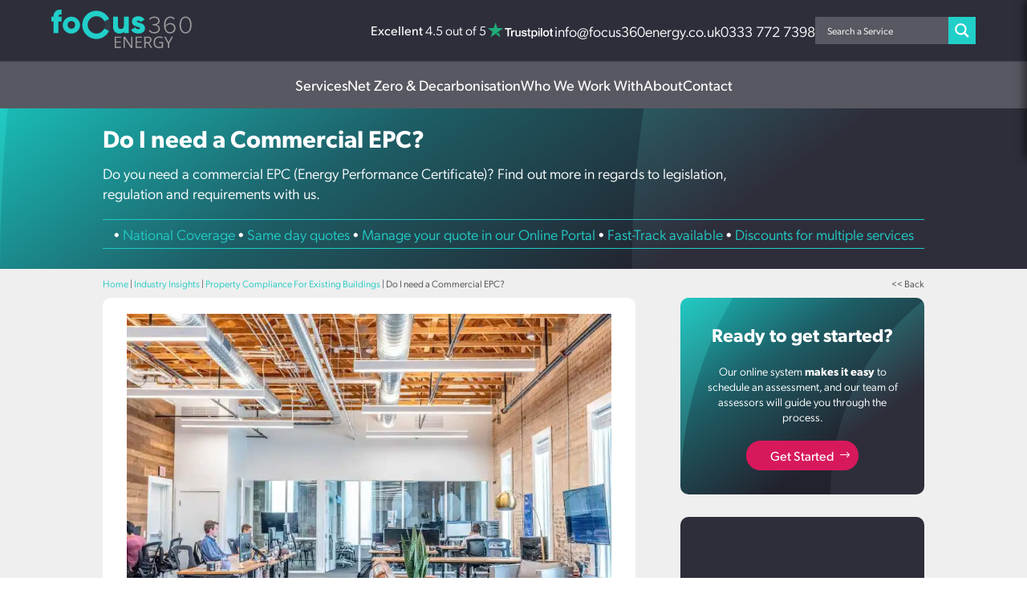

--- FILE ---
content_type: text/html; charset=UTF-8
request_url: https://focus360energy.co.uk/do-i-need-a-commercial-epc/
body_size: 99798
content:
<!DOCTYPE html><html lang="en-GB" prefix="og: https://ogp.me/ns#"><head><script>if(navigator.userAgent.match(/MSIE|Internet Explorer/i)||navigator.userAgent.match(/Trident\/7\..*?rv:11/i)){let e=document.location.href;if(!e.match(/[?&]nonitro/)){if(e.indexOf("?")==-1){if(e.indexOf("#")==-1){document.location.href=e+"?nonitro=1"}else{document.location.href=e.replace("#","?nonitro=1#")}}else{if(e.indexOf("#")==-1){document.location.href=e+"&nonitro=1"}else{document.location.href=e.replace("#","&nonitro=1#")}}}}</script><link rel="preconnect" href="https://cdn-ilbleoh.nitrocdn.com" /><meta charset="UTF-8" /><meta http-equiv="X-UA-Compatible" content="IE=edge" /><title>Do I Need A Commercial EPC? |Energy Performance Certificate</title><meta name="description" content="Do you need a commercial EPC (Energy Performance Certificate)? Find out more in regards to legislation, regulation and requirements with us." /><meta name="robots" content="follow, index, max-snippet:-1, max-video-preview:-1, max-image-preview:large" /><meta property="og:locale" content="en_GB" /><meta property="og:type" content="article" /><meta property="og:title" content="Do I Need A Commercial EPC? |Energy Performance Certificate" /><meta property="og:description" content="Do you need a commercial EPC (Energy Performance Certificate)? Find out more in regards to legislation, regulation and requirements with us." /><meta property="og:url" content="https://focus360energy.co.uk/do-i-need-a-commercial-epc/" /><meta property="og:site_name" content="Focus 360 Energy" /><meta property="article:publisher" content="https://www.facebook.com/people/Focus-360-Energy/" /><meta property="article:section" content="Property Compliance For Existing Buildings" /><meta property="og:updated_time" content="2024-08-27T09:32:08+01:00" /><meta property="og:image" content="https://focus360energy.co.uk/wp-content/uploads/2019/11/do-i-need-a-commercial-epc.jpg" /><meta property="og:image:secure_url" content="https://focus360energy.co.uk/wp-content/uploads/2019/11/do-i-need-a-commercial-epc.jpg" /><meta property="og:image:width" content="800" /><meta property="og:image:height" content="600" /><meta property="og:image:alt" content="do i need a commercial epc" /><meta property="og:image:type" content="image/jpeg" /><meta property="article:published_time" content="2023-11-22T10:42:03+01:00" /><meta property="article:modified_time" content="2024-08-27T09:32:08+01:00" /><meta name="twitter:card" content="summary_large_image" /><meta name="twitter:title" content="Do I Need A Commercial EPC? |Energy Performance Certificate" /><meta name="twitter:description" content="Do you need a commercial EPC (Energy Performance Certificate)? Find out more in regards to legislation, regulation and requirements with us." /><meta name="twitter:site" content="@https://x.com/focus360energy" /><meta name="twitter:creator" content="@https://x.com/focus360energy" /><meta name="twitter:image" content="https://focus360energy.co.uk/wp-content/uploads/2019/11/do-i-need-a-commercial-epc.jpg" /><meta name="twitter:label1" content="Written by" /><meta name="twitter:data1" content="Sam Guest" /><meta name="twitter:label2" content="Time to read" /><meta name="twitter:data2" content="3 minutes" /><meta content="Divi 02 v.1.0.0.1645640949" name="generator" /><meta name="generator" content="WordPress 6.9" /><meta name="viewport" content="width=device-width, initial-scale=1.0, maximum-scale=2.0, user-scalable=1" /><meta name="google-site-verification" content="7uG8rGXHGcdUpZW_NtulR-W2eM8DQP8ftgaf6w-zLus" /><meta name="msapplication-TileImage" content="https://focus360energy.co.uk/wp-content/uploads/2023/10/bg-icon-150-1.svg" /><meta name="generator" content="NitroPack" /><script>var NPSH,NitroScrollHelper;NPSH=NitroScrollHelper=function(){let e=null;const o=window.sessionStorage.getItem("nitroScrollPos");function t(){let e=JSON.parse(window.sessionStorage.getItem("nitroScrollPos"))||{};if(typeof e!=="object"){e={}}e[document.URL]=window.scrollY;window.sessionStorage.setItem("nitroScrollPos",JSON.stringify(e))}window.addEventListener("scroll",function(){if(e!==null){clearTimeout(e)}e=setTimeout(t,200)},{passive:true});let r={};r.getScrollPos=()=>{if(!o){return 0}const e=JSON.parse(o);return e[document.URL]||0};r.isScrolled=()=>{return r.getScrollPos()>document.documentElement.clientHeight*.5};return r}();</script><script>(function(){var a=false;var e=document.documentElement.classList;var i=navigator.userAgent.toLowerCase();var n=["android","iphone","ipad"];var r=n.length;var o;var d=null;for(var t=0;t<r;t++){o=n[t];if(i.indexOf(o)>-1)d=o;if(e.contains(o)){a=true;e.remove(o)}}if(a&&d){e.add(d);if(d=="iphone"||d=="ipad"){e.add("ios")}}})();</script><script type="text/worker" id="nitro-web-worker">var preloadRequests=0;var remainingCount={};var baseURI="";self.onmessage=function(e){switch(e.data.cmd){case"RESOURCE_PRELOAD":var o=e.data.requestId;remainingCount[o]=0;e.data.resources.forEach(function(e){preload(e,function(o){return function(){console.log(o+" DONE: "+e);if(--remainingCount[o]==0){self.postMessage({cmd:"RESOURCE_PRELOAD",requestId:o})}}}(o));remainingCount[o]++});break;case"SET_BASEURI":baseURI=e.data.uri;break}};async function preload(e,o){if(typeof URL!=="undefined"&&baseURI){try{var a=new URL(e,baseURI);e=a.href}catch(e){console.log("Worker error: "+e.message)}}console.log("Preloading "+e);try{var n=new Request(e,{mode:"no-cors",redirect:"follow"});await fetch(n);o()}catch(a){console.log(a);var r=new XMLHttpRequest;r.responseType="blob";r.onload=o;r.onerror=o;r.open("GET",e,true);r.send()}}</script><script>window.addEventListener('load', function() {
                let div = document.createElement('div');
                div.innerHTML = document.querySelector('#nitro-fonts-wrapper').textContent;
                document.body.appendChild(div);
            })</script><script id="nprl">(()=>{if(window.NPRL!=undefined)return;(function(e){var t=e.prototype;t.after||(t.after=function(){var e,t=arguments,n=t.length,r=0,i=this,o=i.parentNode,a=Node,c=String,u=document;if(o!==null){while(r<n){(e=t[r])instanceof a?(i=i.nextSibling)!==null?o.insertBefore(e,i):o.appendChild(e):o.appendChild(u.createTextNode(c(e)));++r}}})})(Element);var e,t;e=t=function(){var t=false;var r=window.URL||window.webkitURL;var i=true;var o=false;var a=2;var c=null;var u=null;var d=true;var s=window.nitroGtmExcludes!=undefined;var l=s?JSON.parse(atob(window.nitroGtmExcludes)).map(e=>new RegExp(e)):[];var f;var m;var v=null;var p=null;var g=null;var h={touch:["touchmove","touchend"],default:["mousemove","click","keydown","wheel"]};var E=true;var y=[];var w=false;var b=[];var S=0;var N=0;var L=false;var T=0;var R=null;var O=false;var A=false;var C=false;var P=[];var I=[];var M=[];var k=[];var x=false;var _={};var j=new Map;var B="noModule"in HTMLScriptElement.prototype;var q=requestAnimationFrame||mozRequestAnimationFrame||webkitRequestAnimationFrame||msRequestAnimationFrame;const D="gtm.js?id=";function H(e,t){if(!_[e]){_[e]=[]}_[e].push(t)}function U(e,t){if(_[e]){var n=0,r=_[e];for(var n=0;n<r.length;n++){r[n].call(this,t)}}}function Y(){(function(e,t){var r=null;var i=function(e){r(e)};var o=null;var a={};var c=null;var u=null;var d=0;e.addEventListener(t,function(r){if(["load","DOMContentLoaded"].indexOf(t)!=-1){if(u){Q(function(){e.triggerNitroEvent(t)})}c=true}else if(t=="readystatechange"){d++;n.ogReadyState=d==1?"interactive":"complete";if(u&&u>=d){n.documentReadyState=n.ogReadyState;Q(function(){e.triggerNitroEvent(t)})}}});e.addEventListener(t+"Nitro",function(e){if(["load","DOMContentLoaded"].indexOf(t)!=-1){if(!c){e.preventDefault();e.stopImmediatePropagation()}else{}u=true}else if(t=="readystatechange"){u=n.documentReadyState=="interactive"?1:2;if(d<u){e.preventDefault();e.stopImmediatePropagation()}}});switch(t){case"load":o="onload";break;case"readystatechange":o="onreadystatechange";break;case"pageshow":o="onpageshow";break;default:o=null;break}if(o){Object.defineProperty(e,o,{get:function(){return r},set:function(n){if(typeof n!=="function"){r=null;e.removeEventListener(t+"Nitro",i)}else{if(!r){e.addEventListener(t+"Nitro",i)}r=n}}})}Object.defineProperty(e,"addEventListener"+t,{value:function(r){if(r!=t||!n.startedScriptLoading||document.currentScript&&document.currentScript.hasAttribute("nitro-exclude")){}else{arguments[0]+="Nitro"}e.ogAddEventListener.apply(e,arguments);a[arguments[1]]=arguments[0]}});Object.defineProperty(e,"removeEventListener"+t,{value:function(t){var n=a[arguments[1]];arguments[0]=n;e.ogRemoveEventListener.apply(e,arguments)}});Object.defineProperty(e,"triggerNitroEvent"+t,{value:function(t,n){n=n||e;var r=new Event(t+"Nitro",{bubbles:true});r.isNitroPack=true;Object.defineProperty(r,"type",{get:function(){return t},set:function(){}});Object.defineProperty(r,"target",{get:function(){return n},set:function(){}});e.dispatchEvent(r)}});if(typeof e.triggerNitroEvent==="undefined"){(function(){var t=e.addEventListener;var n=e.removeEventListener;Object.defineProperty(e,"ogAddEventListener",{value:t});Object.defineProperty(e,"ogRemoveEventListener",{value:n});Object.defineProperty(e,"addEventListener",{value:function(n){var r="addEventListener"+n;if(typeof e[r]!=="undefined"){e[r].apply(e,arguments)}else{t.apply(e,arguments)}},writable:true});Object.defineProperty(e,"removeEventListener",{value:function(t){var r="removeEventListener"+t;if(typeof e[r]!=="undefined"){e[r].apply(e,arguments)}else{n.apply(e,arguments)}}});Object.defineProperty(e,"triggerNitroEvent",{value:function(t,n){var r="triggerNitroEvent"+t;if(typeof e[r]!=="undefined"){e[r].apply(e,arguments)}}})})()}}).apply(null,arguments)}Y(window,"load");Y(window,"pageshow");Y(window,"DOMContentLoaded");Y(document,"DOMContentLoaded");Y(document,"readystatechange");try{var F=new Worker(r.createObjectURL(new Blob([document.getElementById("nitro-web-worker").textContent],{type:"text/javascript"})))}catch(e){var F=new Worker("data:text/javascript;base64,"+btoa(document.getElementById("nitro-web-worker").textContent))}F.onmessage=function(e){if(e.data.cmd=="RESOURCE_PRELOAD"){U(e.data.requestId,e)}};if(typeof document.baseURI!=="undefined"){F.postMessage({cmd:"SET_BASEURI",uri:document.baseURI})}var G=function(e){if(--S==0){Q(K)}};var W=function(e){e.target.removeEventListener("load",W);e.target.removeEventListener("error",W);e.target.removeEventListener("nitroTimeout",W);if(e.type!="nitroTimeout"){clearTimeout(e.target.nitroTimeout)}if(--N==0&&S==0){Q(J)}};var X=function(e){var t=e.textContent;try{var n=r.createObjectURL(new Blob([t.replace(/^(?:<!--)?(.*?)(?:-->)?$/gm,"$1")],{type:"text/javascript"}))}catch(e){var n="data:text/javascript;base64,"+btoa(t.replace(/^(?:<!--)?(.*?)(?:-->)?$/gm,"$1"))}return n};var K=function(){n.documentReadyState="interactive";document.triggerNitroEvent("readystatechange");document.triggerNitroEvent("DOMContentLoaded");if(window.pageYOffset||window.pageXOffset){window.dispatchEvent(new Event("scroll"))}A=true;Q(function(){if(N==0){Q(J)}Q($)})};var J=function(){if(!A||O)return;O=true;R.disconnect();en();n.documentReadyState="complete";document.triggerNitroEvent("readystatechange");window.triggerNitroEvent("load",document);window.triggerNitroEvent("pageshow",document);if(window.pageYOffset||window.pageXOffset||location.hash){let e=typeof history.scrollRestoration!=="undefined"&&history.scrollRestoration=="auto";if(e&&typeof NPSH!=="undefined"&&NPSH.getScrollPos()>0&&window.pageYOffset>document.documentElement.clientHeight*.5){window.scrollTo(0,NPSH.getScrollPos())}else if(location.hash){try{let e=document.querySelector(location.hash);if(e){e.scrollIntoView()}}catch(e){}}}var e=null;if(a==1){e=eo}else{e=eu}Q(e)};var Q=function(e){setTimeout(e,0)};var V=function(e){if(e.type=="touchend"||e.type=="click"){g=e}};var $=function(){if(d&&g){setTimeout(function(e){return function(){var t=function(e,t,n){var r=new Event(e,{bubbles:true,cancelable:true});if(e=="click"){r.clientX=t;r.clientY=n}else{r.touches=[{clientX:t,clientY:n}]}return r};var n;if(e.type=="touchend"){var r=e.changedTouches[0];n=document.elementFromPoint(r.clientX,r.clientY);n.dispatchEvent(t("touchstart"),r.clientX,r.clientY);n.dispatchEvent(t("touchend"),r.clientX,r.clientY);n.dispatchEvent(t("click"),r.clientX,r.clientY)}else if(e.type=="click"){n=document.elementFromPoint(e.clientX,e.clientY);n.dispatchEvent(t("click"),e.clientX,e.clientY)}}}(g),150);g=null}};var z=function(e){if(e.tagName=="SCRIPT"&&!e.hasAttribute("data-nitro-for-id")&&!e.hasAttribute("nitro-document-write")||e.tagName=="IMG"&&(e.hasAttribute("src")||e.hasAttribute("srcset"))||e.tagName=="IFRAME"&&e.hasAttribute("src")||e.tagName=="LINK"&&e.hasAttribute("href")&&e.hasAttribute("rel")&&e.getAttribute("rel")=="stylesheet"){if(e.tagName==="IFRAME"&&e.src.indexOf("about:blank")>-1){return}var t="";switch(e.tagName){case"LINK":t=e.href;break;case"IMG":if(k.indexOf(e)>-1)return;t=e.srcset||e.src;break;default:t=e.src;break}var n=e.getAttribute("type");if(!t&&e.tagName!=="SCRIPT")return;if((e.tagName=="IMG"||e.tagName=="LINK")&&(t.indexOf("data:")===0||t.indexOf("blob:")===0))return;if(e.tagName=="SCRIPT"&&n&&n!=="text/javascript"&&n!=="application/javascript"){if(n!=="module"||!B)return}if(e.tagName==="SCRIPT"){if(k.indexOf(e)>-1)return;if(e.noModule&&B){return}let t=null;if(document.currentScript){if(document.currentScript.src&&document.currentScript.src.indexOf(D)>-1){t=document.currentScript}if(document.currentScript.hasAttribute("data-nitro-gtm-id")){e.setAttribute("data-nitro-gtm-id",document.currentScript.getAttribute("data-nitro-gtm-id"))}}else if(window.nitroCurrentScript){if(window.nitroCurrentScript.src&&window.nitroCurrentScript.src.indexOf(D)>-1){t=window.nitroCurrentScript}}if(t&&s){let n=false;for(const t of l){n=e.src?t.test(e.src):t.test(e.textContent);if(n){break}}if(!n){e.type="text/googletagmanagerscript";let n=t.hasAttribute("data-nitro-gtm-id")?t.getAttribute("data-nitro-gtm-id"):t.id;if(!j.has(n)){j.set(n,[])}let r=j.get(n);r.push(e);return}}if(!e.src){if(e.textContent.length>0){e.textContent+="\n;if(document.currentScript.nitroTimeout) {clearTimeout(document.currentScript.nitroTimeout);}; setTimeout(function() { this.dispatchEvent(new Event('load')); }.bind(document.currentScript), 0);"}else{return}}else{}k.push(e)}if(!e.hasOwnProperty("nitroTimeout")){N++;e.addEventListener("load",W,true);e.addEventListener("error",W,true);e.addEventListener("nitroTimeout",W,true);e.nitroTimeout=setTimeout(function(){console.log("Resource timed out",e);e.dispatchEvent(new Event("nitroTimeout"))},5e3)}}};var Z=function(e){if(e.hasOwnProperty("nitroTimeout")&&e.nitroTimeout){clearTimeout(e.nitroTimeout);e.nitroTimeout=null;e.dispatchEvent(new Event("nitroTimeout"))}};document.documentElement.addEventListener("load",function(e){if(e.target.tagName=="SCRIPT"||e.target.tagName=="IMG"){k.push(e.target)}},true);document.documentElement.addEventListener("error",function(e){if(e.target.tagName=="SCRIPT"||e.target.tagName=="IMG"){k.push(e.target)}},true);var ee=["appendChild","replaceChild","insertBefore","prepend","append","before","after","replaceWith","insertAdjacentElement"];var et=function(){if(s){window._nitro_setTimeout=window.setTimeout;window.setTimeout=function(e,t,...n){let r=document.currentScript||window.nitroCurrentScript;if(!r||r.src&&r.src.indexOf(D)==-1){return window._nitro_setTimeout.call(window,e,t,...n)}return window._nitro_setTimeout.call(window,function(e,t){return function(...n){window.nitroCurrentScript=e;t(...n)}}(r,e),t,...n)}}ee.forEach(function(e){HTMLElement.prototype["og"+e]=HTMLElement.prototype[e];HTMLElement.prototype[e]=function(...t){if(this.parentNode||this===document.documentElement){switch(e){case"replaceChild":case"insertBefore":t.pop();break;case"insertAdjacentElement":t.shift();break}t.forEach(function(e){if(!e)return;if(e.tagName=="SCRIPT"){z(e)}else{if(e.children&&e.children.length>0){e.querySelectorAll("script").forEach(z)}}})}return this["og"+e].apply(this,arguments)}})};var en=function(){if(s&&typeof window._nitro_setTimeout==="function"){window.setTimeout=window._nitro_setTimeout}ee.forEach(function(e){HTMLElement.prototype[e]=HTMLElement.prototype["og"+e]})};var er=async function(){if(o){ef(f);ef(V);if(v){clearTimeout(v);v=null}}if(T===1){L=true;return}else if(T===0){T=-1}n.startedScriptLoading=true;Object.defineProperty(document,"readyState",{get:function(){return n.documentReadyState},set:function(){}});var e=document.documentElement;var t={attributes:true,attributeFilter:["src"],childList:true,subtree:true};R=new MutationObserver(function(e,t){e.forEach(function(e){if(e.type=="childList"&&e.addedNodes.length>0){e.addedNodes.forEach(function(e){if(!document.documentElement.contains(e)){return}if(e.tagName=="IMG"||e.tagName=="IFRAME"||e.tagName=="LINK"){z(e)}})}if(e.type=="childList"&&e.removedNodes.length>0){e.removedNodes.forEach(function(e){if(e.tagName=="IFRAME"||e.tagName=="LINK"){Z(e)}})}if(e.type=="attributes"){var t=e.target;if(!document.documentElement.contains(t)){return}if(t.tagName=="IFRAME"||t.tagName=="LINK"||t.tagName=="IMG"||t.tagName=="SCRIPT"){z(t)}}})});R.observe(e,t);if(!s){et()}await Promise.all(P);var r=b.shift();var i=null;var a=false;while(r){var c;var u=JSON.parse(atob(r.meta));var d=u.delay;if(r.type=="inline"){var l=document.getElementById(r.id);if(l){l.remove()}else{r=b.shift();continue}c=X(l);if(c===false){r=b.shift();continue}}else{c=r.src}if(!a&&r.type!="inline"&&(typeof u.attributes.async!="undefined"||typeof u.attributes.defer!="undefined")){if(i===null){i=r}else if(i===r){a=true}if(!a){b.push(r);r=b.shift();continue}}var m=document.createElement("script");m.src=c;m.setAttribute("data-nitro-for-id",r.id);for(var p in u.attributes){try{if(u.attributes[p]===false){m.setAttribute(p,"")}else{m.setAttribute(p,u.attributes[p])}}catch(e){console.log("Error while setting script attribute",m,e)}}m.async=false;if(u.canonicalLink!=""&&Object.getOwnPropertyDescriptor(m,"src")?.configurable!==false){(e=>{Object.defineProperty(m,"src",{get:function(){return e.canonicalLink},set:function(){}})})(u)}if(d){setTimeout((function(e,t){var n=document.querySelector("[data-nitro-marker-id='"+t+"']");if(n){n.after(e)}else{document.head.appendChild(e)}}).bind(null,m,r.id),d)}else{m.addEventListener("load",G);m.addEventListener("error",G);if(!m.noModule||!B){S++}var g=document.querySelector("[data-nitro-marker-id='"+r.id+"']");if(g){Q(function(e,t){return function(){e.after(t)}}(g,m))}else{Q(function(e){return function(){document.head.appendChild(e)}}(m))}}r=b.shift()}};var ei=function(){var e=document.getElementById("nitro-deferred-styles");var t=document.createElement("div");t.innerHTML=e.textContent;return t};var eo=async function(e){isPreload=e&&e.type=="NitroPreload";if(!isPreload){T=-1;E=false;if(o){ef(f);ef(V);if(v){clearTimeout(v);v=null}}}if(w===false){var t=ei();let e=t.querySelectorAll('style,link[rel="stylesheet"]');w=e.length;if(w){let e=document.getElementById("nitro-deferred-styles-marker");e.replaceWith.apply(e,t.childNodes)}else if(isPreload){Q(ed)}else{es()}}else if(w===0&&!isPreload){es()}};var ea=function(){var e=ei();var t=e.childNodes;var n;var r=[];for(var i=0;i<t.length;i++){n=t[i];if(n.href){r.push(n.href)}}var o="css-preload";H(o,function(e){eo(new Event("NitroPreload"))});if(r.length){F.postMessage({cmd:"RESOURCE_PRELOAD",resources:r,requestId:o})}else{Q(function(){U(o)})}};var ec=function(){if(T===-1)return;T=1;var e=[];var t,n;for(var r=0;r<b.length;r++){t=b[r];if(t.type!="inline"){if(t.src){n=JSON.parse(atob(t.meta));if(n.delay)continue;if(n.attributes.type&&n.attributes.type=="module"&&!B)continue;e.push(t.src)}}}if(e.length){var i="js-preload";H(i,function(e){T=2;if(L){Q(er)}});F.postMessage({cmd:"RESOURCE_PRELOAD",resources:e,requestId:i})}};var eu=function(){while(I.length){style=I.shift();if(style.hasAttribute("nitropack-onload")){style.setAttribute("onload",style.getAttribute("nitropack-onload"));Q(function(e){return function(){e.dispatchEvent(new Event("load"))}}(style))}}while(M.length){style=M.shift();if(style.hasAttribute("nitropack-onerror")){style.setAttribute("onerror",style.getAttribute("nitropack-onerror"));Q(function(e){return function(){e.dispatchEvent(new Event("error"))}}(style))}}};var ed=function(){if(!x){if(i){Q(function(){var e=document.getElementById("nitro-critical-css");if(e){e.remove()}})}x=true;onStylesLoadEvent=new Event("NitroStylesLoaded");onStylesLoadEvent.isNitroPack=true;window.dispatchEvent(onStylesLoadEvent)}};var es=function(){if(a==2){Q(er)}else{eu()}};var el=function(e){m.forEach(function(t){document.addEventListener(t,e,true)})};var ef=function(e){m.forEach(function(t){document.removeEventListener(t,e,true)})};if(s){et()}return{setAutoRemoveCriticalCss:function(e){i=e},registerScript:function(e,t,n){b.push({type:"remote",src:e,id:t,meta:n})},registerInlineScript:function(e,t){b.push({type:"inline",id:e,meta:t})},registerStyle:function(e,t,n){y.push({href:e,rel:t,media:n})},onLoadStyle:function(e){I.push(e);if(w!==false&&--w==0){Q(ed);if(E){E=false}else{es()}}},onErrorStyle:function(e){M.push(e);if(w!==false&&--w==0){Q(ed);if(E){E=false}else{es()}}},loadJs:function(e,t){if(!e.src){var n=X(e);if(n!==false){e.src=n;e.textContent=""}}if(t){Q(function(e,t){return function(){e.after(t)}}(t,e))}else{Q(function(e){return function(){document.head.appendChild(e)}}(e))}},loadQueuedResources:async function(){window.dispatchEvent(new Event("NitroBootStart"));if(p){clearTimeout(p);p=null}window.removeEventListener("load",e.loadQueuedResources);f=a==1?er:eo;if(!o||g){Q(f)}else{if(navigator.userAgent.indexOf(" Edge/")==-1){ea();H("css-preload",ec)}el(f);if(u){if(c){v=setTimeout(f,c)}}else{}}},fontPreload:function(e){var t="critical-fonts";H(t,function(e){document.getElementById("nitro-critical-fonts").type="text/css"});F.postMessage({cmd:"RESOURCE_PRELOAD",resources:e,requestId:t})},boot:function(){if(t)return;t=true;C=typeof NPSH!=="undefined"&&NPSH.isScrolled();let n=document.prerendering;if(location.hash||C||n){o=false}m=h.default.concat(h.touch);p=setTimeout(e.loadQueuedResources,1500);el(V);if(C){e.loadQueuedResources()}else{window.addEventListener("load",e.loadQueuedResources)}},addPrerequisite:function(e){P.push(e)},getTagManagerNodes:function(e){if(!e)return j;return j.get(e)??[]}}}();var n,r;n=r=function(){var t=document.write;return{documentWrite:function(n,r){if(n&&n.hasAttribute("nitro-exclude")){return t.call(document,r)}var i=null;if(n.documentWriteContainer){i=n.documentWriteContainer}else{i=document.createElement("span");n.documentWriteContainer=i}var o=null;if(n){if(n.hasAttribute("data-nitro-for-id")){o=document.querySelector('template[data-nitro-marker-id="'+n.getAttribute("data-nitro-for-id")+'"]')}else{o=n}}i.innerHTML+=r;i.querySelectorAll("script").forEach(function(e){e.setAttribute("nitro-document-write","")});if(!i.parentNode){if(o){o.parentNode.insertBefore(i,o)}else{document.body.appendChild(i)}}var a=document.createElement("span");a.innerHTML=r;var c=a.querySelectorAll("script");if(c.length){c.forEach(function(t){var n=t.getAttributeNames();var r=document.createElement("script");n.forEach(function(e){r.setAttribute(e,t.getAttribute(e))});r.async=false;if(!t.src&&t.textContent){r.textContent=t.textContent}e.loadJs(r,o)})}},TrustLogo:function(e,t){var n=document.getElementById(e);var r=document.createElement("img");r.src=t;n.parentNode.insertBefore(r,n)},documentReadyState:"loading",ogReadyState:document.readyState,startedScriptLoading:false,loadScriptDelayed:function(e,t){setTimeout(function(){var t=document.createElement("script");t.src=e;document.head.appendChild(t)},t)}}}();document.write=function(e){n.documentWrite(document.currentScript,e)};document.writeln=function(e){n.documentWrite(document.currentScript,e+"\n")};window.NPRL=e;window.NitroResourceLoader=t;window.NPh=n;window.NitroPackHelper=r})();</script><template id="nitro-deferred-styles-marker"></template><style type="text/css" id="nitro-critical-css">:root{--wp-block-synced-color:#7a00df;--wp-block-synced-color--rgb:122,0,223;--wp-bound-block-color:var(--wp-block-synced-color);--wp-editor-canvas-background:#ddd;--wp-admin-theme-color:#007cba;--wp-admin-theme-color--rgb:0,124,186;--wp-admin-theme-color-darker-10:#006ba1;--wp-admin-theme-color-darker-10--rgb:0,107,160.5;--wp-admin-theme-color-darker-20:#005a87;--wp-admin-theme-color-darker-20--rgb:0,90,135;--wp-admin-border-width-focus:2px}:root{--wp--preset--font-size--normal:16px;--wp--preset--font-size--huge:42px}html :where(img[class*=wp-image-]){height:auto;max-width:100%}:root{--wp--preset--aspect-ratio--square:1;--wp--preset--aspect-ratio--4-3:4/3;--wp--preset--aspect-ratio--3-4:3/4;--wp--preset--aspect-ratio--3-2:3/2;--wp--preset--aspect-ratio--2-3:2/3;--wp--preset--aspect-ratio--16-9:16/9;--wp--preset--aspect-ratio--9-16:9/16;--wp--preset--color--black:#000;--wp--preset--color--cyan-bluish-gray:#abb8c3;--wp--preset--color--white:#fff;--wp--preset--color--pale-pink:#f78da7;--wp--preset--color--vivid-red:#cf2e2e;--wp--preset--color--luminous-vivid-orange:#ff6900;--wp--preset--color--luminous-vivid-amber:#fcb900;--wp--preset--color--light-green-cyan:#7bdcb5;--wp--preset--color--vivid-green-cyan:#00d084;--wp--preset--color--pale-cyan-blue:#8ed1fc;--wp--preset--color--vivid-cyan-blue:#0693e3;--wp--preset--color--vivid-purple:#9b51e0;--wp--preset--gradient--vivid-cyan-blue-to-vivid-purple:linear-gradient(135deg,#0693e3 0%,#9b51e0 100%);--wp--preset--gradient--light-green-cyan-to-vivid-green-cyan:linear-gradient(135deg,#7adcb4 0%,#00d082 100%);--wp--preset--gradient--luminous-vivid-amber-to-luminous-vivid-orange:linear-gradient(135deg,#fcb900 0%,#ff6900 100%);--wp--preset--gradient--luminous-vivid-orange-to-vivid-red:linear-gradient(135deg,#ff6900 0%,#cf2e2e 100%);--wp--preset--gradient--very-light-gray-to-cyan-bluish-gray:linear-gradient(135deg,#eee 0%,#a9b8c3 100%);--wp--preset--gradient--cool-to-warm-spectrum:linear-gradient(135deg,#4aeadc 0%,#9778d1 20%,#cf2aba 40%,#ee2c82 60%,#fb6962 80%,#fef84c 100%);--wp--preset--gradient--blush-light-purple:linear-gradient(135deg,#ffceec 0%,#9896f0 100%);--wp--preset--gradient--blush-bordeaux:linear-gradient(135deg,#fecda5 0%,#fe2d2d 50%,#6b003e 100%);--wp--preset--gradient--luminous-dusk:linear-gradient(135deg,#ffcb70 0%,#c751c0 50%,#4158d0 100%);--wp--preset--gradient--pale-ocean:linear-gradient(135deg,#fff5cb 0%,#b6e3d4 50%,#33a7b5 100%);--wp--preset--gradient--electric-grass:linear-gradient(135deg,#caf880 0%,#71ce7e 100%);--wp--preset--gradient--midnight:linear-gradient(135deg,#020381 0%,#2874fc 100%);--wp--preset--font-size--small:13px;--wp--preset--font-size--medium:20px;--wp--preset--font-size--large:36px;--wp--preset--font-size--x-large:42px;--wp--preset--spacing--20:.44rem;--wp--preset--spacing--30:.67rem;--wp--preset--spacing--40:1rem;--wp--preset--spacing--50:1.5rem;--wp--preset--spacing--60:2.25rem;--wp--preset--spacing--70:3.38rem;--wp--preset--spacing--80:5.06rem;--wp--preset--shadow--natural:6px 6px 9px rgba(0,0,0,.2);--wp--preset--shadow--deep:12px 12px 50px rgba(0,0,0,.4);--wp--preset--shadow--sharp:6px 6px 0px rgba(0,0,0,.2);--wp--preset--shadow--outlined:6px 6px 0px -3px #fff,6px 6px #000;--wp--preset--shadow--crisp:6px 6px 0px #000}:root{--wp--style--global--content-size:823px;--wp--style--global--wide-size:1080px}:where(body){margin:0}body{padding-top:0px;padding-right:0px;padding-bottom:0px;padding-left:0px}#cookie-notice *{-webkit-box-sizing:border-box;-moz-box-sizing:border-box;box-sizing:border-box}#cookie-notice .cookie-notice-container{display:block}#cookie-notice.cookie-notice-hidden .cookie-notice-container{display:none}.cookie-notice-container{padding:15px 30px;text-align:center;width:100%;z-index:2}.cn-close-icon{position:absolute;right:15px;top:50%;margin:-10px 0 0 0;width:15px;height:15px;opacity:.5;padding:10px;border:none;outline:none;background:none;box-shadow:none}.cn-close-icon:before,.cn-close-icon:after{position:absolute;content:" ";height:15px;width:2px;top:3px;background-color:rgba(128,128,128,1)}.cn-close-icon:before{transform:rotate(45deg)}.cn-close-icon:after{transform:rotate(-45deg)}#cookie-notice .cn-button{margin:0 0 0 10px;display:inline-block}#cookie-notice .cn-button:not(.cn-button-custom){font-family:-apple-system,BlinkMacSystemFont,Arial,Roboto,"Helvetica Neue",sans-serif;font-weight:normal;font-size:13px;letter-spacing:.25px;line-height:20px;margin:0 0 0 10px;text-align:center;text-transform:none;display:inline-block;touch-action:manipulation;white-space:nowrap;outline:none;box-shadow:none;text-shadow:none;border:none;-webkit-border-radius:3px;-moz-border-radius:3px;border-radius:3px;text-decoration:none;padding:8.5px 10px;line-height:1;color:inherit}.cn-text-container{margin:0 0 6px 0}.cn-text-container,.cn-buttons-container{display:inline-block}@media all and (max-width:900px){.cookie-notice-container #cn-notice-text{display:block}.cookie-notice-container #cn-notice-buttons{display:block}#cookie-notice .cn-button{margin:0 5px 5px 5px}}@media all and (max-width:480px){.cookie-notice-container{padding:15px 25px}}.hiddend{display:none !important}div.asl_w,div.asl_w *,div.asl_r,div.asl_r *,div.asl_s,div.asl_s *{-webkit-box-sizing:content-box;-moz-box-sizing:content-box;-ms-box-sizing:content-box;-o-box-sizing:content-box;box-sizing:content-box;padding:0;margin:0;border:0;border-radius:0;text-transform:none;text-shadow:none;box-shadow:none;text-decoration:none;text-align:left;letter-spacing:normal}div.asl_r,div.asl_r *{-webkit-touch-callout:none}div.asl_r{box-sizing:border-box;margin:12px 0 0 0}div.asl_m .proinput input::-ms-clear{display:none !important;width:0 !important;height:0 !important}div.asl_m .proinput input::-ms-reveal{display:none !important;width:0 !important;height:0 !important}div.asl_m input[type="search"]::-webkit-search-decoration,div.asl_m input[type="search"]::-webkit-search-cancel-button,div.asl_m input[type="search"]::-webkit-search-results-button,div.asl_m input[type="search"]::-webkit-search-results-decoration{display:none}div.asl_m input[type="search"]{appearance:auto !important;-webkit-appearance:none !important}.hiddend{display:none}div.asl_m{width:100%;height:auto;border-radius:0;background:rgba(255,255,255,0);overflow:hidden;position:relative;z-index:200}div.asl_m .probox{width:auto;border-radius:5px;background:#fff;overflow:hidden;border:1px solid #fff;box-shadow:1px 0 3px #ccc inset;display:-webkit-flex;display:flex;-webkit-flex-direction:row;flex-direction:row}div.asl_m .probox .proinput{width:1px;height:100%;margin:0 0 0 10px;padding:0 5px;float:left;box-shadow:none;position:relative;flex:1 1 auto;-webkit-flex:1 1 auto;order:5;-webkit-order:5}div.asl_m .probox .proinput form{height:100%;margin:0 !important;padding:0 !important;display:block !important;max-width:unset !important}div.asl_m .probox .proinput input:before,div.asl_m .probox .proinput input:after,div.asl_m .probox .proinput form:before,div.asl_m .probox .proinput form:after{display:none}div.asl_m .probox .proinput input{height:28px;border:0;background:transparent;width:100%;box-shadow:none;margin:-1px;padding:0;left:0;line-height:normal !important;display:block;min-height:unset;max-height:unset}div.asl_m .probox .proinput input::-webkit-input-placeholder{opacity:.85}div.asl_m .probox .proinput input::-moz-placeholder{opacity:.85}div.asl_m .probox .proinput input:-ms-input-placeholder{opacity:.85}div.asl_m .probox .proinput input:-moz-placeholder{opacity:.85}div.asl_m .proinput input.orig{padding:0 !important;margin:0 !important;background:transparent !important;border:none !important;background-color:transparent !important;box-shadow:none !important;z-index:10;position:relative}div.asl_m .proinput input.autocomplete{padding:0 !important;margin:0;background:transparent !important;border:none !important;background-color:transparent !important;box-shadow:none !important;opacity:.2}div.asl_m .probox .proinput input.autocomplete{border:0;background:transparent;width:100%;box-shadow:none;margin:0;margin-top:-28px !important;padding:0;left:0;position:relative;z-index:9}div.asl_m .probox .proloading,div.asl_m .probox .proclose,div.asl_m .probox .promagnifier,div.asl_m .probox .prosettings{width:20px;height:20px;background:none;background-size:20px 20px;float:right;box-shadow:none;margin:0;padding:0;text-align:center;flex:0 0 auto;-webkit-flex:0 0 auto;z-index:100}div.asl_m .probox .promagnifier{order:10;-webkit-order:10}div.asl_m .probox .prosettings{order:1;-webkit-order:1}div.asl_m .probox .proloading,div.asl_m .probox .proclose{background-position:center center;display:none;background-size:auto;background-repeat:no-repeat;background-color:transparent;order:6;-webkit-order:6}div.asl_m .probox .proclose{position:relative}div.asl_m .probox .promagnifier .innericon,div.asl_m .probox .prosettings .innericon{background-size:20px 20px;background-position:center center;background-repeat:no-repeat;background-color:transparent;width:100%;height:100%;text-align:center;overflow:hidden;line-height:initial;display:block}div.asl_m .probox .promagnifier .innericon svg,div.asl_m .probox .prosettings .innericon svg{height:100%;width:22px;vertical-align:baseline;display:inline-block}div.asl_m .probox .proloading{padding:2px;box-sizing:border-box}div.asl_m .probox div.asl_loader,div.asl_m .probox div.asl_loader *{box-sizing:border-box !important;margin:0;padding:0;box-shadow:none}div.asl_m .probox div.asl_loader{box-sizing:border-box;display:flex;flex:0 1 auto;flex-direction:column;flex-grow:0;flex-shrink:0;flex-basis:28px;max-width:100%;max-height:100%;width:100%;height:100%;align-items:center;justify-content:center}div.asl_m .probox div.asl_loader-inner{width:100%;margin:0 auto;text-align:center;height:100%}@-webkit-keyframes rotate-simple{0%{-webkit-transform:rotate(0deg);transform:rotate(0deg)}50%{-webkit-transform:rotate(180deg);transform:rotate(180deg)}100%{-webkit-transform:rotate(360deg);transform:rotate(360deg)}}@keyframes rotate-simple{0%{-webkit-transform:rotate(0deg);transform:rotate(0deg)}50%{-webkit-transform:rotate(180deg);transform:rotate(180deg)}100%{-webkit-transform:rotate(360deg);transform:rotate(360deg)}}div.asl_m .probox div.asl_simple-circle{margin:0;height:100%;width:100%;animation:rotate-simple .8s infinite linear;-webkit-animation:rotate-simple .8s infinite linear;border:4px solid #fff;border-right-color:transparent !important;border-radius:50%;box-sizing:border-box}div.asl_m .probox .proclose svg{background:#333;border-radius:50%;position:absolute;top:50%;width:20px;height:20px;margin-top:-10px;left:50%;margin-left:-10px;fill:#fefefe;padding:4px;box-sizing:border-box;box-shadow:0 0 0 2px rgba(255,255,255,.9)}div.asl_r *{text-decoration:none;text-shadow:none}div.asl_r .results{overflow:hidden;width:auto;height:0;margin:0;padding:0}div.asl_r .resdrg{height:auto}div.asl_s.searchsettings{width:200px;height:auto;position:absolute;display:none;z-index:1101;border-radius:0 0 3px 3px;visibility:hidden;padding:0}div.asl_s.searchsettings form{display:flex;flex-wrap:wrap;margin:0 0 12px 0 !important;padding:0 !important}div.asl_s.searchsettings .asl_option_inner{margin:2px 10px 0 10px}div.asl_s.searchsettings .asl_option_label{font-size:14px;line-height:20px !important;margin:0;width:150px;text-shadow:none;padding:0;min-height:20px;border:none;background:transparent;float:none}div.asl_s.searchsettings .asl_option_inner input[type=checkbox]{display:none !important}div.asl_s.searchsettings .asl_option{display:flex;flex-direction:row;-webkit-flex-direction:row;align-items:flex-start;margin:0 0 10px 0}div.asl_s.searchsettings .asl_option_inner{width:17px;height:17px;position:relative;flex-grow:0;-webkit-flex-grow:0;flex-shrink:0;-webkit-flex-shrink:0}div.asl_s.searchsettings .asl_option_inner .asl_option_checkbox{position:absolute;width:17px;height:17px;top:0;padding:0;border-radius:2px;-webkit-box-shadow:inset 0 1px 1px rgba(0,0,0,.5),0 1px 0 rgba(255,255,255,.2);-moz-box-shadow:inset 0 1px 1px rgba(0,0,0,.5),0 1px 0 rgba(255,255,255,.2);box-shadow:inset 0 1px 1px rgba(0,0,0,.5),0 1px 0 rgba(255,255,255,.2);overflow:hidden;font-size:0 !important;color:rgba(0,0,0,0)}div.asl_r.vertical .results,div.asl_s.searchsettings .asl_sett_scroll{scrollbar-width:thin;scrollbar-color:rgba(0,0,0,.5) transparent}div.asl_r.vertical .results{scrollbar-color:rgba(0,0,0,.5) #fff}div.asl_r.vertical .results::-webkit-scrollbar{width:10px}div.asl_s.searchsettings .asl_sett_scroll::-webkit-scrollbar{width:6px}div.asl_s.searchsettings .asl_sett_scroll::-webkit-scrollbar-track{background:transparent;box-shadow:inset 0 0 12px 12px transparent;border:none}div.asl_r.vertical .results::-webkit-scrollbar-track{background:#fff;box-shadow:inset 0 0 12px 12px transparent;border:solid 2px transparent}div.asl_r.vertical .results::-webkit-scrollbar-thumb,div.asl_s.searchsettings .asl_sett_scroll::-webkit-scrollbar-thumb{background:transparent;box-shadow:inset 0 0 12px 12px rgba(0,0,0,0);border:solid 2px transparent;border-radius:12px}div.asl_s.searchsettings .asl_sett_scroll::-webkit-scrollbar-thumb{border:none}@media (hover:none),(max-width:500px){div.asl_r.vertical .results::-webkit-scrollbar-thumb,div.asl_s.searchsettings .asl_sett_scroll::-webkit-scrollbar-thumb{box-shadow:inset 0 0 12px 12px rgba(0,0,0,.5)}}div.asl_s.searchsettings .asl_option_inner .asl_option_checkbox:after{opacity:0;font-family:"aslsicons2";content:"";font-weight:normal !important;background:transparent;border:none !important;box-sizing:content-box;color:#fff;height:100%;width:100%;padding:0 !important;margin:1px 0 0 0 !important;line-height:17px;text-align:center;text-decoration:none;text-shadow:none;display:block;font-size:11px !important;position:absolute;top:0;left:0;z-index:1}div.asl_s.searchsettings .asl_option_inner input[type=checkbox]:checked+.asl_option_checkbox:after{opacity:1}div.asl_s.searchsettings fieldset{position:relative;float:left}div.asl_s.searchsettings fieldset{background:transparent;font-size:.9em;margin:12px 0 0 !important;padding:0;width:192px}div.asl_s.searchsettings fieldset .asl_option_label{width:130px;display:block}div.asl_s.searchsettings form fieldset legend{padding:5px 0 8px 10px}#asl_hidden_data{display:none !important}.asl_w_container{width:100%;margin:0px 0px 0px 0px;min-width:200px}div[id*='ajaxsearchlite'].asl_m{width:100%}div[id*='ajaxsearchlite'].asl_r .results{max-height:none}div[id*='ajaxsearchlite'].asl_r{position:absolute}.asl_w,.asl_w *{font-family:inherit !important}.asl_m input[type=search]::-webkit-input-placeholder{font-family:inherit !important}.asl_m input[type=search]::-moz-placeholder{font-family:inherit !important}.asl_m input[type=search]:-ms-input-placeholder{font-family:inherit !important}.asl_m,.asl_m .probox{background-color:rgba(88,88,98,1) !important;background-image:none !important;-webkit-background-image:none !important;-ms-background-image:none !important}.asl_m .probox svg{fill:rgba(255,255,255,1) !important}.asl_m .probox .innericon{background-color:rgba(33,207,201,1) !important;background-image:none !important;-webkit-background-image:none !important;-ms-background-image:none !important}@media only screen and (max-width:640px){.asl_r.asl_w{width:90%}}div.asl_w{width:100%;height:auto;border-radius:5px;background-color:#e5e5e5;background-image:-moz-radial-gradient(center,ellipse cover,#e5e5e5,#e5e5e5);background-image:-webkit-gradient(radial,center center,0,center center,100%,#e5e5e5,#e5e5e5);background-image:-webkit-radial-gradient(center,ellipse cover,#e5e5e5,#e5e5e5);background-image:-o-radial-gradient(center,ellipse cover,#e5e5e5,#e5e5e5);background-image:-ms-radial-gradient(center,ellipse cover,#e5e5e5,#e5e5e5);background-image:radial-gradient(ellipse at center,#e5e5e5,#e5e5e5);overflow:hidden;border:0 none #8dd5ef;border-radius:0 0 0 0;box-shadow:0 0 0 0 #000}#ajaxsearchlite1 .probox,div.asl_w .probox{margin:0;height:34px;background-color:#d2d2d2;background-image:-moz-radial-gradient(center,ellipse cover,#d2d2d2,#d2d2d2);background-image:-webkit-gradient(radial,center center,0,center center,100%,#d2d2d2,#d2d2d2);background-image:-webkit-radial-gradient(center,ellipse cover,#d2d2d2,#d2d2d2);background-image:-o-radial-gradient(center,ellipse cover,#d2d2d2,#d2d2d2);background-image:-ms-radial-gradient(center,ellipse cover,#d2d2d2,#d2d2d2);background-image:radial-gradient(ellipse at center,#d2d2d2,#d2d2d2);border:0 solid #68aec7;border-radius:0 0 0 0;box-shadow:0 0 0 0 #b5b5b5 inset}#ajaxsearchlite1 .probox .proinput,div.asl_w .probox .proinput{font-weight:normal;font-family:Open Sans;color:#fff !important;font-size:12px;line-height:normal !important;text-shadow:0 0 0 rgba(255,255,255,0)}#ajaxsearchlite1 .probox .proinput input,div.asl_w .probox .proinput input{font-weight:normal;font-family:Open Sans;color:#fff !important;font-size:12px;line-height:normal !important;text-shadow:0 0 0 rgba(255,255,255,0);border:0;box-shadow:none;height:34px}div.asl_w .probox .proinput input::-webkit-input-placeholder{font-weight:normal;font-family:Open Sans;color:#fff !important;text-shadow:0 0 0 rgba(255,255,255,0)}div.asl_w .probox .proinput input::-moz-placeholder{font-weight:normal;font-family:Open Sans;color:#fff !important;text-shadow:0 0 0 rgba(255,255,255,0)}div.asl_w .probox .proinput input:-ms-input-placeholder{font-weight:normal;font-family:Open Sans;color:#fff !important;text-shadow:0 0 0 rgba(255,255,255,0)}div.asl_w .probox .proinput input:-moz-placeholder{font-weight:normal;font-family:Open Sans;color:#fff !important;text-shadow:0 0 0 rgba(255,255,255,0)}div.asl_w .probox .proinput input.autocomplete{font-weight:normal;font-family:Open Sans;color:#fff;font-size:12px;line-height:normal !important;text-shadow:0 0 0 rgba(255,255,255,0);margin-top:-34px !important}div.asl_w .probox .proloading,div.asl_w .probox .proclose,div.asl_w .probox .promagnifier,div.asl_w .probox .prosettings{width:34px;height:34px}div.asl_w .probox .promagnifier .innericon svg{fill:#fff}div.asl_w .probox .prosettings .innericon svg{fill:#fff}div.asl_w .probox .promagnifier{width:34px;height:34px;background-color:#b6b6b6;background-image:-o-linear-gradient(180deg,#b6b6b6,#b6b6b6);background-image:-ms-linear-gradient(180deg,#b6b6b6,#b6b6b6);background-image:-webkit-linear-gradient(180deg,#b6b6b6,#b6b6b6);background-image:linear-gradient(180deg,#b6b6b6,#b6b6b6);background-position:center center;background-repeat:no-repeat;border:0 solid #000;border-radius:0 0 0 0;box-shadow:0 0 0 0 rgba(255,255,255,.61);background-size:100% 100%;background-position:center center;background-repeat:no-repeat}div.asl_w .probox div.prosettings{width:34px;height:34px;background-color:#b6b6b6;background-image:-o-linear-gradient(185deg,#b6b6b6,#b6b6b6);background-image:-ms-linear-gradient(185deg,#b6b6b6,#b6b6b6);background-image:-webkit-linear-gradient(185deg,#b6b6b6,#b6b6b6);background-image:linear-gradient(185deg,#b6b6b6,#b6b6b6);background-position:center center;background-repeat:no-repeat;float:right;border:0 solid #68aec7;border-radius:0 0 0 0;box-shadow:0 0 0 0 rgba(255,255,255,.63);background-size:100% 100%;order:7;-webkit-order:7}div.asl_r{position:absolute;z-index:1100}div.asl_r.vertical{padding:4px;background:rgba(118,118,118,.8);border-radius:3px;border:0 none #000;border-radius:0 0 0 0;box-shadow:0 0 0 0 #000;visibility:hidden;display:none}div.asl_s.searchsettings{background-color:#b6b6b6;background-image:-webkit-linear-gradient(185deg,#b6b6b6,#b6b6b6);background-image:-moz-linear-gradient(185deg,#b6b6b6,#b6b6b6);background-image:-o-linear-gradient(185deg,#b6b6b6,#b6b6b6);background-image:-ms-linear-gradient(185deg,#b6b6b6,#b6b6b6);background-image:linear-gradient(185deg,#b6b6b6,#b6b6b6);background-image:-webkit-linear-gradient(185deg,#b6b6b6,#b6b6b6);background-image:-moz-linear-gradient(185deg,#b6b6b6,#b6b6b6);background-image:-o-linear-gradient(185deg,#b6b6b6,#b6b6b6);background-image:-ms-linear-gradient(185deg,#b6b6b6,#b6b6b6);box-shadow:0 0 0 0 #000}div.asl_s.searchsettings .asl_option_label{font-weight:bold;font-family:Open Sans;color:#fff;font-size:12px;line-height:15px;text-shadow:0 0 0 rgba(255,255,255,0)}div.asl_s.searchsettings .asl_option_inner .asl_option_checkbox{background-color:#222;background-image:linear-gradient(180deg,#222,#36373a);background-image:-webkit-linear-gradient(180deg,#222,#36373a);background-image:-moz-linear-gradient(180deg,#222,#36373a);background-image:-o-linear-gradient(180deg,#222,#36373a);background-image:-ms-linear-gradient(180deg,#222,#36373a)}div.asl_s.searchsettings fieldset legend{padding:5px 0 0 10px;margin:0;font-weight:normal;font-family:Open Sans;color:#2d2d2d;font-size:14px;line-height:15px;text-shadow:0 0 0 rgba(255,255,255,0)}a,body,div,fieldset,form,h1,h2,h4,html,img,legend,li,p,span,strong,ul{margin:0;padding:0;border:0;outline:0;font-size:100%;-ms-text-size-adjust:100%;-webkit-text-size-adjust:100%;vertical-align:baseline;background:transparent}body{line-height:1}ul{list-style:none}:focus{outline:0}aside,header,nav,section{display:block}body{font-family:Open Sans,Arial,sans-serif;font-size:14px;color:#666;background-color:#fff;line-height:1.7em;font-weight:500;-webkit-font-smoothing:antialiased;-moz-osx-font-smoothing:grayscale}body.et_cover_background{background-size:cover !important;background-position:top !important;background-repeat:no-repeat !important;background-attachment:fixed}a{color:#2ea3f2}a{text-decoration:none}p{padding-bottom:1em}p:not(.has-background):last-of-type{padding-bottom:0}strong{font-weight:700}h1,h2,h4{color:#333;padding-bottom:10px;line-height:1em;font-weight:500}h1{font-size:30px}h2{font-size:26px}h4{font-size:18px}input{-webkit-appearance:none}input[type=checkbox]{-webkit-appearance:checkbox}input[type=text]{background-color:#fff;border:1px solid #bbb;padding:2px;color:#4e4e4e}input[type=text]{margin:0}button,input{font-family:inherit}img{max-width:100%;height:auto}#main-content{background-color:#fff}.et_button_icon_visible .et_pb_button{padding-right:2em;padding-left:.7em}.et_button_icon_visible .et_pb_button:after{opacity:1;margin-left:0}.et_button_custom_icon .et_pb_button:after{line-height:1.7em}.et_button_custom_icon.et_button_icon_visible .et_pb_button:after{margin-left:.3em}.et-l--header ul{list-style-type:disc;padding:0 0 23px 1em;line-height:26px}@media (max-width:980px){#page-container{padding-top:80px}.et-tb-has-header #page-container{padding-top:0 !important}}input[type=search]::-webkit-search-cancel-button{-webkit-appearance:none}.last{margin-right:0}*{-webkit-box-sizing:border-box;box-sizing:border-box}.et_pb_button:after,.et_pb_promo_button:after{font-family:ETmodules !important;speak:none;font-style:normal;font-weight:400;-webkit-font-feature-settings:normal;font-feature-settings:normal;font-variant:normal;text-transform:none;line-height:1;-webkit-font-smoothing:antialiased;-moz-osx-font-smoothing:grayscale;text-shadow:0 0;direction:ltr}.et-pb-icon{content:attr(data-icon)}.et-pb-icon{font-family:ETmodules;speak:none;font-weight:400;-webkit-font-feature-settings:normal;font-feature-settings:normal;font-variant:normal;text-transform:none;line-height:1;-webkit-font-smoothing:antialiased;font-size:96px;font-style:normal;display:inline-block;-webkit-box-sizing:border-box;box-sizing:border-box;direction:ltr}.et_pb_button{font-size:20px;font-weight:500;padding:.3em 1em;line-height:1.7em !important;background-color:transparent;background-size:cover;background-position:50%;background-repeat:no-repeat;border:2px solid;border-radius:3px}.et_pb_button{position:relative}.et_pb_button:after,.et_pb_button:before{font-size:32px;line-height:1em;content:"5";opacity:0;position:absolute;margin-left:-1em;text-transform:none;-webkit-font-feature-settings:"kern" off;font-feature-settings:"kern" off;font-variant:none;font-style:normal;font-weight:400;text-shadow:none}.et_pb_button:before{display:none}.et_pb_column_1_3 h2{font-size:23px}.et_pb_column_1_3 h4{font-size:18px}.et_pb_bg_layout_dark,.et_pb_bg_layout_dark h2{color:#fff !important}.et_pb_module.et_pb_text_align_left{text-align:left}.et_pb_module.et_pb_text_align_center{text-align:center}.et_pb_module.et_pb_text_align_right{text-align:right}.et_builder_inner_content{position:relative;z-index:1}header .et_builder_inner_content{z-index:2}.et_pb_css_mix_blend_mode_passthrough{mix-blend-mode:unset !important}.et_pb_module,.et_pb_with_background{position:relative;background-size:cover;background-position:50%;background-repeat:no-repeat}.et_pb_with_border{position:relative;border:0 solid #333}header.et-l.et-l--header:after{clear:both;display:block;content:""}.et_pb_module{-webkit-animation-timing-function:linear;animation-timing-function:linear;-webkit-animation-duration:.2s;animation-duration:.2s}.et-waypoint:not(.et_pb_counters){opacity:0}@media (min-width:981px){.et_pb_section div.et_pb_row .et_pb_column .et_pb_module:last-child{margin-bottom:0}}@media (max-width:980px){.et_pb_column .et_pb_module{margin-bottom:30px}.et_pb_row .et_pb_column .et_pb_module:last-child{margin-bottom:0}.et_pb_module.et_pb_text_align_center-tablet{text-align:center}}.et_pb_section{position:relative;background-color:#fff;background-position:50%;background-size:100%;background-size:cover}.et_pb_fullwidth_section{padding:0}@media (min-width:981px){.et_pb_section{padding:4% 0}.et_pb_fullwidth_section{padding:0}}@media (max-width:980px){.et_pb_section{padding:50px 0}.et_pb_fullwidth_section{padding:0}}.et_pb_row{width:80%;max-width:1080px;margin:auto;position:relative}.et_pb_row:after{content:"";display:block;clear:both;visibility:hidden;line-height:0;height:0;width:0}.et_pb_column{float:left;background-size:cover;background-position:50%;position:relative;z-index:2;min-height:1px}.et_pb_row .et_pb_column.et-last-child,.et_pb_row .et_pb_column:last-child{margin-right:0 !important}.et_pb_column,.et_pb_row{background-size:cover;background-position:50%;background-repeat:no-repeat}@media (min-width:981px){.et_pb_row{padding:2% 0}.et_pb_row .et_pb_column.et-last-child,.et_pb_row .et_pb_column:last-child{margin-right:0 !important}.et_pb_row.et_pb_equal_columns{display:-webkit-box;display:-ms-flexbox;display:flex}.et_pb_row.et_pb_equal_columns>.et_pb_column{-webkit-box-ordinal-group:2;-ms-flex-order:1;order:1}}@media (max-width:980px){.et_pb_row{max-width:1080px}.et_pb_row{padding:30px 0}.et_pb_column{width:100%;margin-bottom:30px}.et_pb_row .et_pb_column.et-last-child,.et_pb_row .et_pb_column:last-child{margin-bottom:0}}@media (max-width:479px){.et_pb_row .et_pb_column.et_pb_column_1_4{width:100%;margin:0 0 30px}.et_pb_row .et_pb_column.et_pb_column_1_4.et-last-child,.et_pb_row .et_pb_column.et_pb_column_1_4:last-child{margin-bottom:0}.et_pb_column{width:100% !important}}.et-waypoint.et_pb_animation_off,.et-waypoint:not(.et_pb_counters).et_pb_animation_off,.et_pb_animation_off{opacity:1}@media (max-width:980px){.et-waypoint.et_pb_animation_off_tablet,.et-waypoint:not(.et_pb_counters).et_pb_animation_off_tablet,.et_pb_animation_off_tablet{opacity:1;-webkit-animation:none;animation:none}}@media (max-width:767px){.et-waypoint.et_pb_animation_off_phone,.et-waypoint:not(.et_pb_counters).et_pb_animation_off_phone,.et_pb_animation_off_phone{opacity:1;-webkit-animation:none;animation:none}}button::-moz-focus-inner{padding:0;border:0}@media (min-width:981px){.et_pb_gutters3 .et_pb_column,.et_pb_gutters3.et_pb_row .et_pb_column{margin-right:5.5%}.et_pb_gutters3 .et_pb_column_3_4,.et_pb_gutters3.et_pb_row .et_pb_column_3_4{width:73.625%}.et_pb_gutters3 .et_pb_column_3_4 .et_pb_module,.et_pb_gutters3.et_pb_row .et_pb_column_3_4 .et_pb_module{margin-bottom:3.735%}.et_pb_gutters3 .et_pb_column_2_3,.et_pb_gutters3.et_pb_row .et_pb_column_2_3{width:64.833%}.et_pb_gutters3 .et_pb_column_2_3 .et_pb_module,.et_pb_gutters3.et_pb_row .et_pb_column_2_3 .et_pb_module{margin-bottom:4.242%}.et_pb_gutters3 .et_pb_column_1_3,.et_pb_gutters3.et_pb_row .et_pb_column_1_3{width:29.6667%}.et_pb_gutters3 .et_pb_column_1_3 .et_pb_module,.et_pb_gutters3.et_pb_row .et_pb_column_1_3 .et_pb_module{margin-bottom:9.27%}.et_pb_gutters3 .et_pb_column_1_4,.et_pb_gutters3.et_pb_row .et_pb_column_1_4{width:20.875%}.et_pb_gutters3 .et_pb_column_1_4 .et_pb_module,.et_pb_gutters3.et_pb_row .et_pb_column_1_4 .et_pb_module{margin-bottom:13.174%}}@media (min-width:981px){.et_pb_gutters1 .et_pb_column,.et_pb_gutters1.et_pb_row .et_pb_column{margin-right:0}.et_pb_gutters1 .et_pb_column_4_4,.et_pb_gutters1.et_pb_row .et_pb_column_4_4{width:100%}.et_pb_gutters1 .et_pb_column_4_4 .et_pb_module,.et_pb_gutters1.et_pb_row .et_pb_column_4_4 .et_pb_module{margin-bottom:0}}@media (max-width:980px){.et_pb_gutters1 .et_pb_column,.et_pb_gutters1 .et_pb_column .et_pb_module,.et_pb_gutters1.et_pb_row .et_pb_column,.et_pb_gutters1.et_pb_row .et_pb_column .et_pb_module{margin-bottom:0}}@media (max-width:767px){.et_pb_gutters1 .et_pb_column,.et_pb_gutters1 .et_pb_column .et_pb_module,.et_pb_gutters1.et_pb_row .et_pb_column,.et_pb_gutters1.et_pb_row .et_pb_column .et_pb_module{margin-bottom:0}}@media (max-width:479px){.et_pb_gutters1 .et_pb_column,.et_pb_gutters1.et_pb_row .et_pb_column{margin:0 !important}.et_pb_gutters1 .et_pb_column .et_pb_module,.et_pb_gutters1.et_pb_row .et_pb_column .et_pb_module{margin-bottom:0}}@media (min-width:981px){.et_pb_gutters2 .et_pb_column,.et_pb_gutters2.et_pb_row .et_pb_column{margin-right:3%}.et_pb_gutters2 .et_pb_column_4_4,.et_pb_gutters2.et_pb_row .et_pb_column_4_4{width:100%}.et_pb_gutters2 .et_pb_column_4_4 .et_pb_module,.et_pb_gutters2.et_pb_row .et_pb_column_4_4 .et_pb_module{margin-bottom:1.5%}.et_pb_gutters2 .et_pb_column_3_4{width:74.25%}.et_pb_gutters2 .et_pb_column_3_4 .et_pb_module{margin-bottom:2.02%}.et_pb_gutters2 .et_pb_column_2_3{width:65.667%}.et_pb_gutters2 .et_pb_column_2_3 .et_pb_module{margin-bottom:2.284%}.et_pb_gutters2 .et_pb_column_1_3{width:31.3333%}.et_pb_gutters2 .et_pb_column_1_3 .et_pb_module{margin-bottom:4.787%}.et_pb_gutters2 .et_pb_column_1_4{width:22.75%}.et_pb_gutters2 .et_pb_column_1_4 .et_pb_module{margin-bottom:6.593%}}@media (min-width:981px){.et_pb_gutters4 .et_pb_column{margin-right:8%}.et_pb_gutters4 .et_pb_column_4_4{width:100%}.et_pb_gutters4 .et_pb_column_4_4 .et_pb_module{margin-bottom:4%}.et_pb_gutters4 .et_pb_column_3_4{width:73%}.et_pb_gutters4 .et_pb_column_3_4 .et_pb_module{margin-bottom:5.479%}.et_pb_gutters4 .et_pb_column_2_3{width:64%}.et_pb_gutters4 .et_pb_column_2_3 .et_pb_module{margin-bottom:6.25%}.et_pb_gutters4 .et_pb_column_1_3{width:28%}.et_pb_gutters4 .et_pb_column_1_3 .et_pb_module{margin-bottom:14.286%}.et_pb_gutters4 .et_pb_column_1_4{width:19%}.et_pb_gutters4 .et_pb_column_1_4 .et_pb_module{margin-bottom:21.053%}}.et_pb_with_border .et-pb-icon{border:0 solid #333}.et_pb_blurb_content{max-width:550px;margin:0 auto;position:relative;text-align:center;word-wrap:break-word;width:100%}.et_pb_blurb.et_pb_text_align_left .et_pb_blurb_content .et_pb_blurb_container{text-align:left}.et_pb_blurb.et_pb_text_align_center .et_pb_blurb_content .et_pb_blurb_container{text-align:center}.et_pb_blurb_content p:last-of-type{padding-bottom:0}.et_pb_blurb .et_pb_image_wrap{display:block;margin:auto}.et_pb_main_blurb_image img{border-radius:inherit}.et_pb_sticky_module .et_pb_main_blurb_image .et_pb_image_wrap{width:100%;max-width:100%}.et_pb_main_blurb_image{display:inline-block;margin-bottom:30px;line-height:0;max-width:100%}.et_pb_button_module_wrapper>a{display:inline-block}.et_pb_code_inner{position:relative}.et_pb_promo{padding:40px 60px;text-align:center}.et_pb_promo_description{padding-bottom:20px;position:relative}.et_pb_promo_description p:last-of-type{padding-bottom:0}.et_pb_promo_button{display:inline-block;color:inherit}.et_pb_column_1_3 .et_pb_promo{padding:40px}@media (max-width:767px){.et_pb_promo{padding:40px}}@media (max-width:479px){.et_pb_promo{padding:40px}}.et_pb_fullwidth_code.et_pb_module{z-index:9;position:relative}.et_pb_text{word-wrap:break-word}.et_pb_text>:last-child{padding-bottom:0}.et_pb_text_inner{position:relative}.et_pb_icon{text-align:center;height:auto}.et_pb_icon .et-pb-icon{position:relative}.et_pb_icon .et_pb_icon_wrap{display:inline-block;border-style:solid;border-width:0;line-height:0;-webkit-animation-fill-mode:both;animation-fill-mode:both;background-size:cover;position:relative}.rf-floating-buttons{position:fixed;right:16px;bottom:24px;display:flex;flex-direction:column;align-items:flex-end;gap:12px;z-index:9999}.rf-hidden{opacity:0}.rf-floating-button{width:60px !important;height:60px !important;border-radius:50% !important;display:flex !important;justify-content:center !important;align-items:center !important;text-align:center !important;box-shadow:0 2px 6px rgba(0,0,0,.2);text-decoration:none !important}.rf-wa-btn{background:#25d366;padding:10px;animation:rf-pulse 2s infinite}.rf-wa-btn img{width:65%;height:65%;object-fit:contain}@keyframes rf-pulse{0%{transform:scale(1);box-shadow:0 0 0 0 rgba(0,0,0,.25)}70%{transform:scale(1.05);box-shadow:0 0 0 12px rgba(0,0,0,0)}100%{transform:scale(1);box-shadow:0 0 0 0 rgba(0,0,0,0)}}@media (max-width:767px){.rf-floating-buttons{display:none !important}}.et_pb_section_0_tb_header{margin-top:0px;z-index:9999;position:relative}.et_pb_section_0_tb_header.et_pb_section{padding-top:0px}.et_pb_fullwidth_code_0_tb_header{padding-top:0px;z-index:500;position:relative}.et_pb_section_1_tb_header.et_pb_section{padding-top:0px;padding-right:0px;padding-bottom:0px;padding-left:0px;background-color:#2e2e3b !important}.et_pb_section_1_tb_header{width:100%;z-index:500;position:relative}.et_pb_row_0_tb_header{background-color:#585862;height:auto}.et_pb_row_0_tb_header.et_pb_row,.et_pb_row_1_tb_header.et_pb_row,.et_pb_row_2_tb_header.et_pb_row,.et_pb_row_3_tb_header.et_pb_row,.et_pb_row_4_tb_header.et_pb_row,.et_pb_row_5_tb_header.et_pb_row,.et_pb_row_6_tb_header.et_pb_row,.et_pb_row_7_tb_header.et_pb_row,.et_pb_row_8_tb_header.et_pb_row,.et_pb_row_9_tb_header.et_pb_row{padding-top:0px !important;padding-bottom:0px !important;padding-top:0px;padding-bottom:0px}.et_pb_row_0_tb_header{max-width:100%}.et_pb_blurb_0_tb_header.et_pb_blurb .et_pb_module_header,.et_pb_blurb_1_tb_header.et_pb_blurb .et_pb_module_header,.et_pb_blurb_2_tb_header.et_pb_blurb .et_pb_module_header,.et_pb_blurb_3_tb_header.et_pb_blurb .et_pb_module_header,.et_pb_blurb_4_tb_header.et_pb_blurb .et_pb_module_header,.et_pb_blurb_5_tb_header.et_pb_blurb .et_pb_module_header,.et_pb_blurb_6_tb_header.et_pb_blurb .et_pb_module_header,.et_pb_blurb_7_tb_header.et_pb_blurb .et_pb_module_header,.et_pb_blurb_8_tb_header.et_pb_blurb .et_pb_module_header{font-size:22px;color:#fff !important;line-height:1.4em}.et_pb_blurb_0_tb_header.et_pb_blurb p,.et_pb_blurb_1_tb_header.et_pb_blurb p,.et_pb_blurb_2_tb_header.et_pb_blurb p,.et_pb_blurb_3_tb_header.et_pb_blurb p,.et_pb_blurb_4_tb_header.et_pb_blurb p,.et_pb_blurb_5_tb_header.et_pb_blurb p,.et_pb_blurb_6_tb_header.et_pb_blurb p,.et_pb_blurb_7_tb_header.et_pb_blurb p,.et_pb_blurb_8_tb_header.et_pb_blurb p,.et_pb_blurb_9_tb_header.et_pb_blurb p{line-height:1.4em}.et_pb_blurb_0_tb_header.et_pb_blurb,.et_pb_blurb_1_tb_header.et_pb_blurb,.et_pb_blurb_2_tb_header.et_pb_blurb,.et_pb_blurb_3_tb_header.et_pb_blurb,.et_pb_blurb_4_tb_header.et_pb_blurb,.et_pb_blurb_5_tb_header.et_pb_blurb,.et_pb_blurb_6_tb_header.et_pb_blurb,.et_pb_blurb_7_tb_header.et_pb_blurb,.et_pb_blurb_8_tb_header.et_pb_blurb{font-size:16px;line-height:1.4em;padding-bottom:0px !important;margin-bottom:0px !important}.et_pb_blurb_0_tb_header.et_pb_blurb .et_pb_main_blurb_image,.et_pb_blurb_1_tb_header.et_pb_blurb .et_pb_main_blurb_image,.et_pb_blurb_2_tb_header.et_pb_blurb .et_pb_main_blurb_image,.et_pb_blurb_3_tb_header.et_pb_blurb .et_pb_main_blurb_image,.et_pb_blurb_4_tb_header.et_pb_blurb .et_pb_main_blurb_image,.et_pb_blurb_5_tb_header.et_pb_blurb .et_pb_main_blurb_image,.et_pb_blurb_6_tb_header.et_pb_blurb .et_pb_main_blurb_image,.et_pb_blurb_7_tb_header.et_pb_blurb .et_pb_main_blurb_image,.et_pb_blurb_8_tb_header.et_pb_blurb .et_pb_main_blurb_image{margin-bottom:20px}.et_pb_blurb_0_tb_header.et_pb_blurb .et_pb_blurb_content,.et_pb_blurb_1_tb_header.et_pb_blurb .et_pb_blurb_content,.et_pb_blurb_2_tb_header.et_pb_blurb .et_pb_blurb_content,.et_pb_blurb_3_tb_header.et_pb_blurb .et_pb_blurb_content,.et_pb_blurb_4_tb_header.et_pb_blurb .et_pb_blurb_content,.et_pb_blurb_5_tb_header.et_pb_blurb .et_pb_blurb_content,.et_pb_blurb_6_tb_header.et_pb_blurb .et_pb_blurb_content,.et_pb_blurb_7_tb_header.et_pb_blurb .et_pb_blurb_content,.et_pb_blurb_8_tb_header.et_pb_blurb .et_pb_blurb_content,.et_pb_blurb_9_tb_header.et_pb_blurb .et_pb_main_blurb_image{margin-bottom:0px}body #page-container .et_pb_section .et_pb_button_0_tb_header,body #page-container .et_pb_section .et_pb_button_1_tb_header,body #page-container .et_pb_section .et_pb_button_2_tb_header,body #page-container .et_pb_section .et_pb_button_3_tb_header,body #page-container .et_pb_section .et_pb_button_4_tb_header,body #page-container .et_pb_section .et_pb_button_5_tb_header,body #page-container .et_pb_section .et_pb_button_6_tb_header,body #page-container .et_pb_section .et_pb_button_7_tb_header{color:#fff !important;font-size:16px;background-color:#d7195c}body #page-container .et_pb_section .et_pb_button_0_tb_header,body #page-container .et_pb_section .et_pb_button_1_tb_header,body #page-container .et_pb_section .et_pb_button_2_tb_header,body #page-container .et_pb_section .et_pb_button_3_tb_header,body #page-container .et_pb_section .et_pb_button_4_tb_header,body #page-container .et_pb_section .et_pb_button_5_tb_header,body #page-container .et_pb_section .et_pb_button_6_tb_header,body #page-container .et_pb_section .et_pb_button_7_tb_header{padding:.3em 1em !important}body #page-container .et_pb_section .et_pb_button_0_tb_header:before,body #page-container .et_pb_section .et_pb_button_0_tb_header:after,body #page-container .et_pb_section .et_pb_button_1_tb_header:before,body #page-container .et_pb_section .et_pb_button_1_tb_header:after,body #page-container .et_pb_section .et_pb_button_2_tb_header:before,body #page-container .et_pb_section .et_pb_button_2_tb_header:after,body #page-container .et_pb_section .et_pb_button_3_tb_header:before,body #page-container .et_pb_section .et_pb_button_3_tb_header:after,body #page-container .et_pb_section .et_pb_button_4_tb_header:before,body #page-container .et_pb_section .et_pb_button_4_tb_header:after,body #page-container .et_pb_section .et_pb_button_5_tb_header:before,body #page-container .et_pb_section .et_pb_button_5_tb_header:after,body #page-container .et_pb_section .et_pb_button_6_tb_header:before,body #page-container .et_pb_section .et_pb_button_6_tb_header:after,body #page-container .et_pb_section .et_pb_button_7_tb_header:before,body #page-container .et_pb_section .et_pb_button_7_tb_header:after{display:none !important}.et_pb_blurb_9_tb_header.et_pb_blurb .et_pb_module_header{font-size:16px;color:#21cac4 !important}.et_pb_blurb_9_tb_header.et_pb_blurb{color:#fff !important;line-height:1.4em}.et_pb_blurb_9_tb_header .et_pb_main_blurb_image .et_pb_only_image_mode_wrap{border-radius:100px 100px 100px 100px;overflow:hidden}.et_pb_blurb_9_tb_header .et_pb_main_blurb_image .et_pb_image_wrap{width:100px}@media only screen and (min-width:981px){.et_pb_row_0_tb_header{width:100%}}@media only screen and (max-width:980px){.et_pb_row_0_tb_header{height:auto}.et_pb_row_0_tb_header.et_pb_row{padding-top:0px !important;padding-bottom:0px !important;padding-top:0px !important;padding-bottom:0px !important}.et_pb_row_0_tb_header{width:100%}}@media only screen and (min-width:768px) and (max-width:980px){.et_pb_code_0_tb_header{display:none !important}}@media only screen and (max-width:767px){.et_pb_row_0_tb_header{height:auto}.et_pb_row_0_tb_header.et_pb_row{padding-top:0px !important;padding-bottom:0px !important;padding-top:0px !important;padding-bottom:0px !important}.et_pb_blurb_9_tb_header.et_pb_blurb{margin-top:20px !important}.et_pb_code_0_tb_header{display:none !important}}@media only screen and (min-width:1405px){.et_pb_text_0_tb_body h1{font-size:32px !important}}div.et_pb_section.et_pb_section_0_tb_body{background-position:left bottom 0%;background-blend-mode:overlay;background-image:url("https://cdn-ilbleoh.nitrocdn.com/oLwJmaOPIXOtfvuqngtJflVAssaGSokK/assets/images/source/rev-bf67087/focus360energy.co.uk/wp-content/uploads/2023/10/bg-icon-crop-blue-30.svg"),linear-gradient(145deg,#21cac4 0%,#2e2e3b 70%) !important}.et_pb_section_0_tb_body{min-height:auto}.et_pb_section_0_tb_body.et_pb_section{padding-top:20px;padding-bottom:10px;background-color:inherit !important}.et_pb_row_0_tb_body,.et_pb_row_1_tb_body,.et_pb_row_2_tb_body{max-width:1080px}.et_pb_row_0_tb_body{display:flex;flex-wrap:wrap}.et_pb_text_0_tb_body h1{font-weight:600;color:#fff !important;line-height:1.1em;text-align:left}.et_pb_text_0_tb_body{margin-bottom:5px !important}.et_pb_text_1_tb_body{line-height:1.4em;line-height:1.4em;margin-bottom:10px !important}.et_pb_text_2_tb_body.et_pb_text,.et_pb_post_content_0_tb_body.et_pb_post_content a{color:#21cac4 !important}.et_pb_text_2_tb_body{border-top-width:1px;border-bottom-width:1px;border-top-color:#21cac4;border-bottom-color:#21cac4;padding-top:5px !important;padding-bottom:5px !important;margin-top:20px !important}.et_pb_section_1_tb_body.et_pb_section{padding-top:10px;margin-bottom:0px;background-color:#efefef !important}.et_pb_row_1_tb_body.et_pb_row{padding-top:0px !important;padding-bottom:10px !important;margin-top:0px !important;padding-top:0px;padding-bottom:10px}.et_pb_row_1_tb_body{display:flex}.et_pb_text_3_tb_body,.et_pb_text_4_tb_body{font-size:12px}.et_pb_row_2_tb_body.et_pb_row{padding-top:0px !important;padding-bottom:0px !important;padding-top:0px;padding-bottom:0px}.et_pb_post_content_0_tb_body a{text-decoration:underline}.et_pb_post_content_0_tb_body h2{font-weight:600;font-size:18px;color:#21cac4 !important}.et_pb_post_content_0_tb_body{padding-top:0px;padding-right:0px;padding-left:0px;margin-top:0px;margin-right:0px;margin-left:0px;width:100%;max-width:100%}.et_pb_cta_0_tb_body.et_pb_promo h2{font-weight:600 !important}.et_pb_cta_0_tb_body.et_pb_promo .et_pb_promo_description div{font-size:14px;line-height:1.4em}.et_pb_cta_0_tb_body.et_pb_promo{background-position:left bottom 0%;background-blend-mode:overlay;background-color:initial;background-image:url("https://cdn-ilbleoh.nitrocdn.com/oLwJmaOPIXOtfvuqngtJflVAssaGSokK/assets/images/source/rev-bf67087/focus360energy.co.uk/wp-content/uploads/2023/10/bg-icon-crop-blue-30.svg"),linear-gradient(145deg,#21cac4 0%,#2e2e3b 70%);border-radius:10px 10px 10px 10px;overflow:hidden;padding-top:30px !important;padding-right:20px !important;padding-bottom:30px !important;padding-left:20px !important}.et_pb_cta_0_tb_body.et_pb_promo.nitro-lazy{background-image:none !important}body #page-container .et_pb_section .et_pb_cta_0_tb_body.et_pb_promo .et_pb_promo_button.et_pb_button{font-size:16px;background-color:#d7195c}body #page-container .et_pb_section .et_pb_cta_0_tb_body.et_pb_promo .et_pb_promo_button.et_pb_button:after{font-size:1.6em;color:#fff}body.et_button_custom_icon #page-container .et_pb_cta_0_tb_body.et_pb_promo .et_pb_promo_button.et_pb_button:after{font-size:16px}body #page-container .et_pb_section .et_pb_cta_0_tb_body.et_pb_promo .et_pb_button_wrapper .et_pb_promo_button.et_pb_button{padding-right:30px !important;padding-left:30px !important}.et_pb_blurb_1_tb_body.et_pb_blurb .et_pb_module_header{font-size:16px;color:#21cac4 !important;text-align:center}.et_pb_blurb_1_tb_body.et_pb_blurb p{line-height:1.4em}.et_pb_blurb_1_tb_body.et_pb_blurb{font-size:14px;color:#fff !important;line-height:1.4em;background-color:#2e2e3b;border-radius:10px 10px 10px 10px;overflow:hidden;padding-top:15px !important;padding-right:20px !important;padding-bottom:20px !important;padding-left:20px !important;margin-top:0px !important;margin-bottom:45px !important}.et_pb_blurb_1_tb_body .et_pb_main_blurb_image .et_pb_only_image_mode_wrap{border-radius:100px 100px 100px 100px;overflow:hidden}.et_pb_blurb_1_tb_body.et_pb_blurb .et_pb_main_blurb_image{margin-bottom:0px}.et_pb_blurb_1_tb_body .et_pb_main_blurb_image .et_pb_image_wrap{width:100px}.et_pb_column_0_tb_body{padding-top:0px}.et_pb_column_3_tb_body{background-color:#fff;border-radius:10px 10px 10px 10px;overflow:hidden;padding-top:20px;padding-right:30px;padding-bottom:30px;padding-left:30px}.et_pb_column_4_tb_body{z-index:1 !important;position:relative}.et_pb_row_0_tb_body.et_pb_row{padding-top:0px !important;padding-bottom:15px !important;margin-bottom:0px !important;margin-left:auto !important;margin-right:auto !important;padding-top:0px;padding-bottom:15px}.et_pb_text_0_tb_body.et_pb_module,.et_pb_text_1_tb_body.et_pb_module{margin-left:0px !important;margin-right:auto !important}@media only screen and (min-width:981px){.et_pb_column_0_tb_body{margin:auto}.et_pb_text_0_tb_body{max-width:100%}.et_pb_text_1_tb_body{max-width:80%}}@media only screen and (max-width:980px){.et_pb_section_0_tb_body{min-height:auto;width:100%}.et_pb_section_0_tb_body.et_pb_section{padding-top:30px;margin-top:0px}.et_pb_row_0_tb_body{width:80%}.et_pb_column_0_tb_body{order:2}.et_pb_text_0_tb_body h1{font-size:1.8rem;text-align:center}.et_pb_text_0_tb_body{margin-bottom:5px !important;width:100%}.et_pb_text_1_tb_body{font-size:20px;margin-bottom:5px !important;width:100%}.et_pb_text_2_tb_body{border-top-width:1px;border-bottom-width:1px;border-top-color:#21cac4;border-bottom-color:#21cac4}.et_pb_section_1_tb_body.et_pb_section{padding-bottom:30px;margin-bottom:0px}.et_pb_blurb_1_tb_body.et_pb_blurb{margin-top:20px !important}.et_pb_cta_0_tb_body.et_pb_promo{padding-top:20px !important;padding-right:20px !important;padding-bottom:20px !important;padding-left:20px !important;margin-top:0px !important}body #page-container .et_pb_section .et_pb_cta_0_tb_body.et_pb_promo .et_pb_promo_button.et_pb_button:after{display:inline-block;opacity:0}.et_pb_row_0_tb_body.et_pb_row{margin-left:auto !important;margin-right:auto !important}}@media only screen and (min-width:768px) and (max-width:980px){.et_pb_row_1_tb_body{display:flex}}@media only screen and (max-width:767px){.et_pb_section_0_tb_body{min-height:auto}.et_pb_section_0_tb_body.et_pb_section{margin-top:0px}.et_pb_text_0_tb_body h1{font-size:1.4rem;text-align:center}.et_pb_text_0_tb_body{margin-bottom:5px !important;max-width:100%}.et_pb_text_1_tb_body{font-size:18px;margin-bottom:5px !important;max-width:100%}.et_pb_text_2_tb_body{font-size:16px;border-top-width:1px;border-bottom-width:1px;border-top-color:#21cac4;border-bottom-color:#21cac4}.et_pb_section_1_tb_body.et_pb_section{padding-top:20px;padding-bottom:0px;margin-top:0px}.et_pb_row_1_tb_body.et_pb_row,.et_pb_row_2_tb_body.et_pb_row{margin-top:0px !important}.et_pb_row_1_tb_body{display:block}.et_pb_post_content_0_tb_body{font-size:16px}.et_pb_blurb_1_tb_body.et_pb_blurb{margin-top:20px !important}.et_pb_cta_0_tb_body.et_pb_promo{padding-top:20px !important;padding-right:20px !important;padding-bottom:20px !important;padding-left:20px !important;margin-top:0px !important}body #page-container .et_pb_section .et_pb_cta_0_tb_body.et_pb_promo .et_pb_promo_button.et_pb_button:after{display:inline-block;opacity:0}.et_pb_column_0_tb_body{padding-top:0%;order:2}}.et_pb_post_content_0_tb_body img{margin-bottom:10px}.et_pb_post_content_0_tb_body img{margin-bottom:10px}.et_pb_section_1_tb_footer{border-top-width:1px;border-top-color:#fff;margin-top:0px;z-index:10;position:relative}.et_pb_section_1_tb_footer.et_pb_section{padding-top:10px;padding-right:0px;padding-bottom:10px;padding-left:0px;background-color:#2e2e3b !important}.et_pb_row_2_tb_footer.et_pb_row{margin-top:0px !important;margin-bottom:0px !important}.et_pb_column_2_tb_footer{display:flex;justify-content:space-between;align-items:center}.et_pb_icon_0_tb_footer .et_pb_icon_wrap,.et_pb_icon_1_tb_footer .et_pb_icon_wrap{border-radius:100px 100px 100px 100px;overflow:hidden;border-width:2px;border-color:#fff;padding-top:8px !important;padding-right:8px !important;padding-bottom:8px !important;padding-left:8px !important;transform:translateX(0px) translateY(2px)}.et_pb_icon_0_tb_footer{margin-top:5px !important;margin-bottom:0px !important;text-align:center}.et_pb_icon_0_tb_footer .et_pb_icon_wrap .et-pb-icon,.et_pb_icon_1_tb_footer .et_pb_icon_wrap .et-pb-icon{font-family:FontAwesome !important;font-weight:900 !important;color:#fff;font-size:16px}.et_pb_icon_1_tb_footer{margin-top:5px !important;margin-bottom:0px !important;text-align:center;text-align:center}@media only screen and (min-width:981px){.et_pb_section_1_tb_footer{display:none !important}}@media only screen and (max-width:980px){.et_pb_section_1_tb_footer{border-top-width:1px;border-top-color:#fff}.et_pb_section_1_tb_footer.et_pb_section{padding-top:5px;padding-bottom:0px}.et_pb_row_2_tb_footer.et_pb_row{padding-top:0px !important;padding-bottom:0px !important;padding-top:0px !important;padding-bottom:0px !important}.et_pb_row_2_tb_footer{width:90%}.et_pb_icon_0_tb_footer .et_pb_icon_wrap,.et_pb_icon_1_tb_footer .et_pb_icon_wrap{padding-top:8px !important;padding-right:8px !important;padding-bottom:8px !important;padding-left:8px !important}.et_pb_icon_0_tb_footer,.et_pb_icon_1_tb_footer{margin-left:auto;margin-right:auto}}@media only screen and (min-width:768px) and (max-width:980px){.et_pb_section_1_tb_footer{display:none !important}}@media only screen and (max-width:767px){.et_pb_section_1_tb_footer{border-top-width:1px;border-top-color:#fff}.et_pb_section_1_tb_footer.et_pb_section{padding-top:2px;padding-right:5px;padding-bottom:0px;padding-left:5px}.et_pb_row_2_tb_footer.et_pb_row{padding-top:0px !important;padding-bottom:10px !important;padding-top:0px !important;padding-bottom:10px !important}.et_pb_icon_0_tb_footer .et_pb_icon_wrap,.et_pb_icon_1_tb_footer .et_pb_icon_wrap{padding-top:8px !important;padding-right:8px !important;padding-bottom:8px !important;padding-left:8px !important}.et_pb_icon_0_tb_footer,.et_pb_icon_1_tb_footer{margin-left:auto;margin-right:auto}.et_pb_icon_0_tb_footer .et_pb_icon_wrap .et-pb-icon,.et_pb_icon_1_tb_footer .et_pb_icon_wrap .et-pb-icon{font-size:22px}}:where(section h1),:where(article h1),:where(nav h1),:where(aside h1){font-size:2em}</style>   <link rel="pingback" href="https://focus360energy.co.uk/xmlrpc.php" /> <template data-nitro-marker-id="d32396b5f3fab6c3445f00f46cbd09f3-1"></template> <template data-nitro-marker-id="diviarea-loader"></template> <template data-nitro-marker-id="fbc365024c15124107c9d03a2cfddac7-1"></template> <template data-nitro-marker-id="6cb10ecf0f88cf21beaa10b19516d0af-1"></template> <style nitro-exclude>
/* -------------------------------------------------------------
   0) BASE: DESKTOP MENU VISIBLE BY DEFAULT
   - If JS fails for any reason, the menu is still visible
------------------------------------------------------------- */
nav.rh-mega--desktop {
    opacity: 1 !important;
    visibility: visible !important;
    pointer-events: auto !important;
}

/* -------------------------------------------------------------
   1) MOBILE ONLY (≤ 767px)
   - Hide the desktop mega nav and its code module
   - Has NO effect on desktop or large tablets
------------------------------------------------------------- */
@media (max-width: 767px) {
    /* Code module that holds the desktop mega nav */
    .et_pb_code_0_tb_header {
        display: none !important;
        visibility: hidden !important;
        opacity: 0 !important;
        height: 0 !important;
        overflow: hidden !important;
        pointer-events: none !important;
    }

    /* Just in case the nav renders outside the module */
    nav.rh-mega--desktop {
        display: none !important;
        visibility: hidden !important;
        opacity: 0 !important;
        height: 0 !important;
        overflow: hidden !important;
        pointer-events: none !important;
    }
}

/* -------------------------------------------------------------
   2) ANTI-FLASH (ONLY WHEN JS IS ACTIVE)
   - We add the class .js-has-mega from JS
   - Until .f360-menu-ready is added, the nav is hidden
   - This only affects screens wider than mobile
------------------------------------------------------------- */
.js-has-mega nav.rh-mega--desktop {
    opacity: 0 !important;
    visibility: hidden !important;
    pointer-events: none !important;
}

.js-has-mega nav.rh-mega--desktop.f360-menu-ready {
    opacity: 1 !important;
    visibility: visible !important;
    pointer-events: auto !important;
}
</style> <noscript> <style> /* If JS is disabled completely, always show the menu */ nav.rh-mega--desktop { opacity: 1 !important; visibility: visible !important; pointer-events: auto !important; } </style> </noscript><script nitro-exclude>
/* ============================================================
   FOCUS360 MEGA MENU – ROBUST DESKTOP REVEAL LOGIC
   - Adds .js-has-mega when JS is running
   - Hides the nav only while initialising
   - Reveals when the nav exists on ≥ 768px
============================================================ */
(function () {
    function addJsClass() {
        // Use <html> for maximum reliability
        document.documentElement.classList.add('js-has-mega');
    }

    if (document.readyState === 'loading') {
        document.addEventListener('DOMContentLoaded', addJsClass);
    } else {
        addJsClass();
    }

    function revealDesktopMega() {
        // Do nothing on true mobile; desktop menu is hidden there by CSS
        if (window.innerWidth <= 767) {
            return true;
        }

        var nav = document.querySelector('nav.rh-mega--desktop');
        if (nav) {
            nav.classList.add('f360-menu-ready');
            return true;
        }
        return false;
    }

    // Initial attempt + short polling while Divi builds the header
    if (!revealDesktopMega()) {
        var attempts = 0;
        var timer = setInterval(function () {
            if (revealDesktopMega() || ++attempts > 60) {
                clearInterval(timer);
            }
        }, 30);
    }

    // Safety: re-run on resize in case the user rotates or resizes
    window.addEventListener('resize', function () {
        revealDesktopMega();
    });
})();
</script>      <link rel="canonical" href="https://focus360energy.co.uk/do-i-need-a-commercial-epc/" />                             <link rel="dns-prefetch" href="//fd.cleantalk.org" /> <link rel="alternate" type="application/rss+xml" title="Focus 360 Energy » Feed" href="https://focus360energy.co.uk/feed/" /> <link rel="alternate" type="application/rss+xml" title="Focus 360 Energy » Comments Feed" href="https://focus360energy.co.uk/comments/feed/" /> <link rel="alternate" type="application/rss+xml" title="Focus 360 Energy » Do I need a Commercial EPC? Comments Feed" href="https://focus360energy.co.uk/do-i-need-a-commercial-epc/feed/" /> <link rel="alternate" title="oEmbed (JSON)" type="application/json+oembed" href="https://focus360energy.co.uk/wp-json/oembed/1.0/embed?url=https%3A%2F%2Ffocus360energy.co.uk%2Fdo-i-need-a-commercial-epc%2F" /> <link rel="alternate" title="oEmbed (XML)" type="text/xml+oembed" href="https://focus360energy.co.uk/wp-json/oembed/1.0/embed?url=https%3A%2F%2Ffocus360energy.co.uk%2Fdo-i-need-a-commercial-epc%2F&amp;format=xml" />                <template data-nitro-marker-id="jquery-core-js"></template> <template data-nitro-marker-id="jquery-migrate-js"></template> <template data-nitro-marker-id="file_uploads_nfpluginsettings-js-extra"></template> <template data-nitro-marker-id="file_uploads_nfpluginsettings-js"></template> <template data-nitro-marker-id="apbct-public-bundle.min-js-js"></template> <template data-nitro-marker-id="ct_bot_detector-js"></template> <template data-nitro-marker-id="dap-ie-js"></template> <link rel="https://api.w.org/" href="https://focus360energy.co.uk/wp-json/" /><link rel="alternate" title="JSON" type="application/json" href="https://focus360energy.co.uk/wp-json/wp/v2/posts/29491" /><link rel="EditURI" type="application/rsd+xml" title="RSD" href="https://focus360energy.co.uk/xmlrpc.php?rsd" />  <link rel="shortlink" href="https://focus360energy.co.uk/?p=29491" />   <link rel="preconnect" href="https://fonts.gstatic.com" crossorigin />    <script type="application/ld+json" class="saswp-schema-markup-output">[{"@context":"https:\/\/schema.org\/","@type":"LocalBusiness","@id":"https:\/\/focus360energy.co.uk\/do-i-need-a-commercial-epc\/#localbusiness","url":"https:\/\/focus360energy.co.uk\/do-i-need-a-commercial-epc\/","name":"Focus 360 Energy","image":[{"@type":"ImageObject","@id":"https:\/\/focus360energy.co.uk\/do-i-need-a-commercial-epc\/#primaryimage","url":"https:\/\/focus360energy.co.uk\/wp-content\/uploads\/2019\/11\/do-i-need-a-commercial-epc-1200x900.jpg","width":"1200","height":"900","caption":"do i need a commercial epc"},{"@type":"ImageObject","url":"https:\/\/focus360energy.co.uk\/wp-content\/uploads\/2019\/11\/do-i-need-a-commercial-epc-1200x900.jpg","width":"1200","height":"900","caption":"do i need a commercial epc"},{"@type":"ImageObject","url":"https:\/\/focus360energy.co.uk\/wp-content\/uploads\/2019\/11\/do-i-need-a-commercial-epc-1200x675.jpg","width":"1200","height":"675","caption":"do i need a commercial epc"},{"@type":"ImageObject","url":"https:\/\/focus360energy.co.uk\/wp-content\/uploads\/2019\/11\/do-i-need-a-commercial-epc-800x800.jpg","width":"800","height":"800","caption":"do i need a commercial epc"},{"@type":"ImageObject","url":"https:\/\/focus360energy.co.uk\/wp-content\/uploads\/2019\/11\/do-i-need-a-commercial-epc.jpg","width":800,"height":600,"caption":"do i need a commercial epc"}]}]</script>    <template data-nitro-marker-id="76909d155813e0c940f0bcbec1102ace-1"></template>   <script src="//widget.trustpilot.com/bootstrap/v5/tp.widget.bootstrap.min.js" async nitro-exclude></script>   <template data-nitro-marker-id="8c7d19c95cf6e9db3ca5879bdf60b05b-1"></template> <noscript> </noscript><noscript><img height="1" width="1" alt="" style="display:none" src="https://www.facebook.com/tr?id=783825043950382&amp;ev=PageView&amp;noscript=1" /></noscript><template data-nitro-marker-id="1256958fb9ac79ce74530939f77e54ea-1"></template><link rel="icon" sizes="32x32" href="https://cdn-ilbleoh.nitrocdn.com/oLwJmaOPIXOtfvuqngtJflVAssaGSokK/assets/images/source/rev-bf67087/focus360energy.co.uk/wp-content/uploads/2023/10/bg-icon-150-1.svg" /><link rel="icon" sizes="192x192" href="https://cdn-ilbleoh.nitrocdn.com/oLwJmaOPIXOtfvuqngtJflVAssaGSokK/assets/images/source/rev-bf67087/focus360energy.co.uk/wp-content/uploads/2023/10/bg-icon-150-1.svg" /><link rel="apple-touch-icon" href="https://cdn-ilbleoh.nitrocdn.com/oLwJmaOPIXOtfvuqngtJflVAssaGSokK/assets/images/source/rev-bf67087/focus360energy.co.uk/wp-content/uploads/2023/10/bg-icon-150-1.svg" /><style id="et-divi-customizer-global-cached-inline-styles" nitro-exclude>body,.et_pb_column_1_2 .et_quote_content blockquote cite,.et_pb_column_1_2 .et_link_content a.et_link_main_url,.et_pb_column_1_3 .et_quote_content blockquote cite,.et_pb_column_3_8 .et_quote_content blockquote cite,.et_pb_column_1_4 .et_quote_content blockquote cite,.et_pb_blog_grid .et_quote_content blockquote cite,.et_pb_column_1_3 .et_link_content a.et_link_main_url,.et_pb_column_3_8 .et_link_content a.et_link_main_url,.et_pb_column_1_4 .et_link_content a.et_link_main_url,.et_pb_blog_grid .et_link_content a.et_link_main_url,body .et_pb_bg_layout_light .et_pb_post p,body .et_pb_bg_layout_dark .et_pb_post p{font-size:18px}.et_pb_slide_content,.et_pb_best_value{font-size:20px}body{color:#4b4b4b}h1,h2,h3,h4,h5,h6{color:#2e2e3b}body{line-height:1.6em}#et_search_icon:hover,.mobile_menu_bar:before,.mobile_menu_bar:after,.et_toggle_slide_menu:after,.et-social-icon a:hover,.et_pb_sum,.et_pb_pricing li a,.et_pb_pricing_table_button,.et_overlay:before,.entry-summary p.price ins,.et_pb_member_social_links a:hover,.et_pb_widget li a:hover,.et_pb_filterable_portfolio .et_pb_portfolio_filters li a.active,.et_pb_filterable_portfolio .et_pb_portofolio_pagination ul li a.active,.et_pb_gallery .et_pb_gallery_pagination ul li a.active,.wp-pagenavi span.current,.wp-pagenavi a:hover,.nav-single a,.tagged_as a,.posted_in a{color:#21cac4}.et_pb_contact_submit,.et_password_protected_form .et_submit_button,.et_pb_bg_layout_light .et_pb_newsletter_button,.comment-reply-link,.form-submit .et_pb_button,.et_pb_bg_layout_light .et_pb_promo_button,.et_pb_bg_layout_light .et_pb_more_button,.et_pb_contact p input[type="checkbox"]:checked+label i:before,.et_pb_bg_layout_light.et_pb_module.et_pb_button{color:#21cac4}.footer-widget h4{color:#21cac4}.et-search-form,.nav li ul,.et_mobile_menu,.footer-widget li:before,.et_pb_pricing li:before,blockquote{border-color:#21cac4}.et_pb_counter_amount,.et_pb_featured_table .et_pb_pricing_heading,.et_quote_content,.et_link_content,.et_audio_content,.et_pb_post_slider.et_pb_bg_layout_dark,.et_slide_in_menu_container,.et_pb_contact p input[type="radio"]:checked+label i:before{background-color:#21cac4}.container,.et_pb_row,.et_pb_slider .et_pb_container,.et_pb_fullwidth_section .et_pb_title_container,.et_pb_fullwidth_section .et_pb_title_featured_container,.et_pb_fullwidth_header:not(.et_pb_fullscreen) .et_pb_fullwidth_header_container{max-width:1340px}.et_boxed_layout #page-container,.et_boxed_layout.et_non_fixed_nav.et_transparent_nav #page-container #top-header,.et_boxed_layout.et_non_fixed_nav.et_transparent_nav #page-container #main-header,.et_fixed_nav.et_boxed_layout #page-container #top-header,.et_fixed_nav.et_boxed_layout #page-container #main-header,.et_boxed_layout #page-container .container,.et_boxed_layout #page-container .et_pb_row{max-width:1500px}a{color:#21cac4}#main-header,#main-header .nav li ul,.et-search-form,#main-header .et_mobile_menu{background-color:#2e2e3b}#main-header .nav li ul{background-color:#003b60}.et_secondary_nav_enabled #page-container #top-header{background-color:#21cac4!important}#et-secondary-nav li ul{background-color:#21cac4}.et_header_style_centered .mobile_nav .select_page,.et_header_style_split .mobile_nav .select_page,.et_nav_text_color_light #top-menu>li>a,.et_nav_text_color_dark #top-menu>li>a,#top-menu a,.et_mobile_menu li a,.et_nav_text_color_light .et_mobile_menu li a,.et_nav_text_color_dark .et_mobile_menu li a,#et_search_icon:before,.et_search_form_container input,span.et_close_search_field:after,#et-top-navigation .et-cart-info{color:#ffffff}.et_search_form_container input::-moz-placeholder{color:#ffffff}.et_search_form_container input::-webkit-input-placeholder{color:#ffffff}.et_search_form_container input:-ms-input-placeholder{color:#ffffff}#top-header,#top-header a,#et-secondary-nav li li a,#top-header .et-social-icon a:before{font-size:16px}#top-menu li a{font-size:16px}body.et_vertical_nav .container.et_search_form_container .et-search-form input{font-size:16px!important}#top-menu li a,.et_search_form_container input{letter-spacing:1px}.et_search_form_container input::-moz-placeholder{letter-spacing:1px}.et_search_form_container input::-webkit-input-placeholder{letter-spacing:1px}.et_search_form_container input:-ms-input-placeholder{letter-spacing:1px}#top-menu li.current-menu-ancestor>a,#top-menu li.current-menu-item>a,#top-menu li.current_page_item>a{color:#21cac4}#main-footer .footer-widget h4,#main-footer .widget_block h1,#main-footer .widget_block h2,#main-footer .widget_block h3,#main-footer .widget_block h4,#main-footer .widget_block h5,#main-footer .widget_block h6{color:#21cac4}.footer-widget li:before{border-color:#21cac4}#footer-widgets .footer-widget li:before{top:12.3px}body .et_pb_button{font-size:22px;background-color:#2e2e3b;border-width:0px!important;border-color:#21cac4;border-radius:30px}body.et_pb_button_helper_class .et_pb_button,body.et_pb_button_helper_class .et_pb_module.et_pb_button{color:#ffffff}body .et_pb_button:after{content:'$';font-size:22px;color:#d7195c}body .et_pb_bg_layout_light.et_pb_button:hover,body .et_pb_bg_layout_light .et_pb_button:hover,body .et_pb_button:hover{background-color:#585862;border-color:#20a8a3!important;border-radius:30px}h1,h2,h3,h4,h5,h6,.et_quote_content blockquote p,.et_pb_slide_description .et_pb_slide_title{line-height:1.3em}@media only screen and (min-width:981px){.et_header_style_left #et-top-navigation,.et_header_style_split #et-top-navigation{padding:30px 0 0 0}.et_header_style_left #et-top-navigation nav>ul>li>a,.et_header_style_split #et-top-navigation nav>ul>li>a{padding-bottom:30px}.et_header_style_split .centered-inline-logo-wrap{width:60px;margin:-60px 0}.et_header_style_split .centered-inline-logo-wrap #logo{max-height:60px}.et_pb_svg_logo.et_header_style_split .centered-inline-logo-wrap #logo{height:60px}.et_header_style_centered #top-menu>li>a{padding-bottom:11px}.et_header_style_slide #et-top-navigation,.et_header_style_fullscreen #et-top-navigation{padding:21px 0 21px 0!important}.et_header_style_centered #main-header .logo_container{height:60px}#logo{max-height:60%}.et_pb_svg_logo #logo{height:60%}.et_header_style_centered.et_hide_primary_logo #main-header:not(.et-fixed-header) .logo_container,.et_header_style_centered.et_hide_fixed_logo #main-header.et-fixed-header .logo_container{height:10.8px}.et_fixed_nav #page-container .et-fixed-header#top-header{background-color:#21cac4!important}.et_fixed_nav #page-container .et-fixed-header#top-header #et-secondary-nav li ul{background-color:#21cac4}.et-fixed-header #top-menu a,.et-fixed-header #et_search_icon:before,.et-fixed-header #et_top_search .et-search-form input,.et-fixed-header .et_search_form_container input,.et-fixed-header .et_close_search_field:after,.et-fixed-header #et-top-navigation .et-cart-info{color:#ffffff!important}.et-fixed-header .et_search_form_container input::-moz-placeholder{color:#ffffff!important}.et-fixed-header .et_search_form_container input::-webkit-input-placeholder{color:#ffffff!important}.et-fixed-header .et_search_form_container input:-ms-input-placeholder{color:#ffffff!important}.et-fixed-header #top-menu li.current-menu-ancestor>a,.et-fixed-header #top-menu li.current-menu-item>a,.et-fixed-header #top-menu li.current_page_item>a{color:#21cac4!important}}@media only screen and (min-width:1675px){.et_pb_row{padding:33px 0}.et_pb_section{padding:67px 0}.single.et_pb_pagebuilder_layout.et_full_width_page .et_post_meta_wrapper{padding-top:100px}.et_pb_fullwidth_section{padding:0}}#nf-form-8-cont,#nf-form-8-cont .nf-form-content{transform:translateZ(0);will-change:transform}.f360-footer{padding:40px 0}.f360-footer__inner{max-width:1380px;margin:0 auto;display:flex;flex-wrap:wrap;column-gap:24px;row-gap:32px;justify-content:space-between}.f360-footer__brand{flex:0 1 220px;min-width:200px}.f360-footer__col{flex:1 1 220px;min-width:200px}.f360-footer__brand,.f360-footer__col{min-width:0}.f360-footer,.f360-footer p,.f360-footer li,.f360-footer a{color:#ffffff;font-size:14px;line-height:1.45;text-decoration:none}.f360-footer a:hover,.f360-footer a:focus{color:#D7195C}.f360-footer ul{list-style:none;padding:0;margin:0}.f360-footer li{margin-bottom:8px}.f360-footer__heading{color:#21cfc9;font-size:16px;font-weight:600;margin-bottom:16px}.f360-footer__logo img{max-width:170px;margin-bottom:18px}.f360-footer__phone a{font-size:18px;font-weight:600}.f360-footer__social{display:flex;gap:12px;margin-top:20px}.f360-footer__social a{width:36px;height:36px;border:1px solid currentColor;border-radius:50%;display:flex;align-items:center;justify-content:center}.f360-footer__social svg{width:18px;height:18px;fill:currentColor}@media (max-width:900px){.f360-footer__brand,.f360-footer__col{flex:0 0 48%}}@media (max-width:600px){.f360-footer__brand,.f360-footer__col{flex:0 0 100%}}.et_pb_section_1_tb_header.et_pb_section{background-color:#585862!important}@media (min-width:1200px){.homepage-text{margin-left:auto!important;margin-right:auto!important;text-align:center!important;max-width:900px}.homepage-text .has-split .h1-line1{font-size:2.8rem;line-height:1.15}.homepage-text .has-split .h1-line2{font-size:3.2rem;line-height:1.15}.homepage-text .homepage-intro{font-size:1.35rem;line-height:1.45;max-width:900px;margin-left:auto;margin-right:auto}}@media (min-width:1920px){.homepage-text{max-width:1100px}.homepage-text .has-split .h1-line1{font-size:3.2rem}.homepage-text .has-split .h1-line2{font-size:3.6rem}.homepage-text .homepage-intro{font-size:1.45rem}}@media (min-width:2560px){.homepage-text{max-width:1300px}.homepage-text .has-split .h1-line1{font-size:3.8rem}.homepage-text .has-split .h1-line2{font-size:4.2rem}.homepage-text .homepage-intro{font-size:1.55rem}}@media (min-width:3840px){.homepage-text{max-width:1500px}.homepage-text .has-split .h1-line1{font-size:4.4rem}.homepage-text .has-split .h1-line2{font-size:4.8rem}.homepage-text .homepage-intro{font-size:1.7rem}}.et_pb_pagebuilder_layout.single.et_full_width_page:not(.et-tb-has-body) .et_post_meta_wrapper{display:none}.who-we-work-with-grid{display:flex;flex-wrap:wrap;justify-content:center;gap:60px 40px;max-width:1400px;margin:0 auto;padding:40px 0}.who-we-work-with-item{width:calc(25% - 30px);text-align:center}.who-we-work-with-image{width:180px;height:180px;margin:0 auto 20px auto;border-radius:50%;overflow:hidden}.who-we-work-with-image img{width:100%;height:100%;object-fit:cover}.who-we-work-with-title{font-size:18px;line-height:1.4;margin:0;font-weight:300}@media (max-width:980px){.who-we-work-with-item{width:calc(33.333% - 30px)}}@media (max-width:680px){.who-we-work-with-item{width:calc(50% - 20px)}.who-we-work-with-image{width:140px;height:140px}.who-we-work-with-title{font-size:16px}}.rh-active-link .rh-text{color:#c13b55!important}.rh-active-link .rh-chevron{border-top-color:#c13b55;border-right-color:#c13b55}:not(.menu-blurb)>p:not(.has-background):last-of-type:not(:has(+ul)){padding-bottom:10px!important}#service-links .et_pb_module_header{margin:0px;padding:0px}#service-links .et_pb_blurb_description{font-size:0.8rem}.da-close,.evr-close{font-size:42px!important;line-height:1!important;width:50px!important;height:50px!important;display:flex!important;align-items:center!important;justify-content:center!important}#service-links .et_pb_with_border{border-radius:10px!important;overflow:hidden!important}.area-outer-wrap .et_pb_section.popup .et_pb_row:first-child .et_pb_column:first-child{padding-right:70px!important}.area-outer-wrap .et_pb_section.popup h3,.area-outer-wrap .et_pb_section.popup h3 span{white-space:normal!important;word-break:break-word!important}.da-close-wrap{padding:12px!important}.rh-link-item:hover .rh-text,.rh-link-item:active .rh-text{color:#c13b55!important}.rh-link-item:hover .rh-chevron,.rh-link-item:active .rh-chevron{border-top-color:#c13b55;border-right-color:#c13b55}.rh-link-item{display:flex;align-items:flex-start;gap:12px;padding:5px 0;text-decoration:none;font-size:14px;line-height:1.4;color:#2e2e3b}.rh-chevron{flex:none;width:6px;height:6px;border-top:2px solid #c13b55;border-right:2px solid #c13b55;transform:rotate(45deg);margin-top:8px}.rh-text{display:inline-block}.rh-link-list{}.rh-link-item{display:flex;align-items:flex-start;gap:6px;padding:5px 0;text-decoration:none;font-size:14px;font-weight:400;color:#2e2e3b}.rh-arrow{display:block;width:8px;height:8px;margin-top:4px;border-top:2px solid #c13b55;border-right:2px solid #c13b55;transform:rotate(45deg)}.rh-link-item:hover{opacity:0.8}.in-menu-nm-netzero .et_pb_section_1_tb_body.f360-hide-lifecycle,.in-menu-nm-existing .et_pb_section_1_tb_body.f360-hide-lifecycle{display:none!important}.small-green-tick ul{margin-top:12px;margin-bottom:12px}.small-green-tick ul li{line-height:inherit;min-height:25px;background-image:url(/wp-content/uploads/2019/02/tick.png);background-repeat:no-repeat;background-position:1px 5px;background-size:18px;padding:0 0 0 35px;margin-left:0;margin-bottom:8px;list-style-type:none}.flex-container-footer{display:flex;flex-direction:row;flex-wrap:nowrap;justify-content:center;align-content:stretch;align-items:flex-start}.flex-item:nth-child(1),.flex-item:nth-child(2),.flex-item:nth-child(3),.flex-item:nth-child(4),.flex-item:nth-child(5){order:0;flex:0 1 auto;align-self:auto}.btn-findout,.btn-findout-large{display:inline-flex;align-items:center;justify-content:center;gap:8px;background:#D7195C;color:#fff!important;font-weight:400;text-decoration:none;transition:background 0.3s ease}.btn-findout{font-size:15px;padding:6px 24px;border-radius:30px}.btn-findout-large{font-size:18px;padding:8px 24px;border-radius:40px}.btn-findout a{color:#fff!important}.btn-findout:hover,.btn-findout-large:hover{background:#98191e}.btn-findout .arrow::before{content:"\24";font-family:"ETmodules";font-size:22px;position:relative;top:4px}.btn-findout-large .arrow::before{content:"\24";font-family:"ETmodules";font-size:28px;position:relative;top:4px}h1.has-split .h1-line1,h1.has-split .h1-line2{display:block;line-height:1.1em}h1.has-split .h1-line1{font-weight:100;margin-bottom:0.3em}h1.has-split .h1-line2,.entry-title{font-weight:400}body{font-family:"canada-type-gibson",sans-serif!important;font-weight:300;line-height:normal}:not(.menu-blurb)>p:not(.has-background):last-of-type:not(:has(+ul)){padding-bottom:15px}.overview h4{font-weight:500}.fw-400,.fw-400 h3,.fw-400 h2{font-weight:400}h1{font-family:"canada-type-gibson",sans-serif;font-weight:400;line-height:1.4em;color:#a5a5ab!important}h2,h3{font-family:"canada-type-gibson",sans-serif;font-weight:100;line-height:1.4em}h2 strong{font-weight:500}h2{margin-bottom:10px}h4{font-family:"canada-type-gibson",sans-serif;font-weight:400;line-height:1.4em;color:#6d6d76}h5{font-family:"canada-type-gibson",sans-serif;font-weight:400;line-height:1.4em;color:#a5a5ab!important}p{font-family:"canada-type-gibson",sans-serif;line-height:1.4em}.pillar-blurb h2,.et_pb_blurb h3,.w400 h3{font-weight:400}.gdpr-text{font-size:11px}button.btn:nth-child(1){font-size:12px!important;letter-spacing:0!important}.query_text{font-weight:600}.menu-blurb strong{color:#21CFC9;font-size:16px;margin-top:6px;line-height:1.4em;font-weight:500;display:block}a.existing-building-services,a.new-build-conversion-services,a.quick-links,a.planning-stage,a.design-and-construction,a.completion-and-post-completion{font-weight:600}strong{font-weight:600}sup{font-size:10px;line-height:1}.post-date{font-size:13px}.et_pb_widget li a{font-size:13px}.et_pb_widget a{font-size:16px}.menu-footer-menu-container li a{font-size:18px!important}.footer-section h4{font-size:14px}.nf-form-cont,.nf-form-cont *{box-sizing:border-box}.nf-form-cont{margin:0 auto;padding:15px 0}.nf-field-container{margin-bottom:15px!important}.nf-form-content{width:100%}.nf-form-fields-required{display:none!important}.nf-field-label label{font-weight:400!important;font-size:16px!important;margin-bottom:6px;color:#333}.nf-form-content input[type="text"],.nf-form-content input[type="email"],.nf-form-content input[type="tel"],.nf-form-content input[type="number"],.nf-form-content input[type="password"],.nf-form-content textarea,.nf-form-content select{width:100%;padding:12px 16px!important;background:#fff!important;border:1px solid #2e2e3b!important;border-radius:10px!important;font-size:15px;font-weight:300;line-height:1.4em;color:#222!important;transition:border-color 0.25s ease,box-shadow 0.25s ease}.nf-form-content input:focus,.nf-form-content textarea:focus,.nf-form-content select:focus{border-color:#D7195C!important;outline:none!important;box-shadow:0 0 0 3px rgba(215,25,92,0.15)}.nf-field-element textarea{height:90px!important}.nf-field .checkbox-wrap label,.nf-field .radio-wrap label{display:flex;align-items:center;gap:8px;font-size:15px!important}.nf-field input[type="checkbox"],.nf-field input[type="radio"]{width:18px;height:18px;accent-color:#D7195C}.nf-field{margin-bottom:20px!important}.nf-error-msg,.nf-form-errors{color:#b30000;font-size:14px;font-weight:600;margin-top:6px}.nf-error{border-color:#b30000!important}.nf-response-msg{padding:15px;background:#eaf7ea;border-left:4px solid #3aa856;font-size:16px;margin-top:18px}.nf-form-content input.service-form-btn[type="submit"],.nf-form-content button.service-form-btn,.nf-form-content input.service-form-btn[type="button"]{width:100%!important;font-size:22px!important;font-weight:400!important;padding:14px 32px!important;border-radius:999px!important;text-transform:none!important;letter-spacing:0!important;display:inline-flex!important;justify-content:center!important;align-items:center!important}.nf-form-content input.service-form-btn[type="submit"]:hover,.nf-form-content button.service-form-btn:hover,.nf-form-content input.service-form-btn[type="button"]:hover{background:#bd004b!important}.nf-form-content button,.nf-form-content input[type="button"],.nf-form-content input[type="submit"]{display:inline-flex!important;align-items:center;justify-content:center;gap:8px;background:#D7195C!important;color:#ffffff!important;font-size:16px!important;font-weight:400!important;padding:12px 32px!important;border:none!important;border-radius:999px!important;cursor:pointer;text-transform:none!important;letter-spacing:0!important;transition:background 0.3s ease}.nf-form-content button:hover,.nf-form-content input[type="button"]:hover,.nf-form-content input[type="submit"]:hover{background:#bd004b!important}.nf-form-content button{padding:8px;margin-bottom:10px;background:#00b67a!important;color:#fff!important;font-size:12px!important;min-width:100px!important;letter-spacing:0px!important;padding:6px 4px!important}button.btn:nth-child(2){background:grey!important}button.btn:nth-child(2):hover{background:#5a5a5a!important}.nf-field-container .field-wrap .nf-element::placeholder{color:#2e2e3b;opacity:1}.nf-gdpr,.nf-desc,.nf-after-field{font-size:13px;line-height:1.4em;color:#666}.nf-field ul{padding-left:0;list-style:none}.nf-field ul li{margin-bottom:6px}@media (max-width:980px){.nf-form-content button,.nf-form-content input[type="submit"]{width:100%;border-radius:999px}}@media (max-width:767px){.nf-form-cont{padding:0 5px}.nf-form-content input,.nf-form-content textarea,.nf-form-content select{font-size:14px}}@media (min-width:1440px){.header-content-container h1{font-size:clamp(32px,2.2vw,52px)!important;font-weight:600!important}#service-links h3{font-size:18px}}@media (max-width:1441px){.footer-email{font-size:15px!important}}@media (min-width:1100px) and (max-width:1440px){#top-menu li{font-size:16px!important}.footer-email{font-size:14px!important}}@media (min-width:981px) and (max-width:1100px){.footer-email{font-size:12px}}@media (max-width:980px){.footer-email{font-size:13px!important}}@media (max-width:767px){.home-features{display:none!important}}.nf-response-msg,.nf-errors,.nf-form-switch,.nf-after-form,.nf-success-msg{display:none!important;opacity:0!important;visibility:hidden!important;height:0!important;margin:0!important;padding:0!important;background:none!important;border:0!important}.nf-response-msg:not(:empty),.nf-success-msg:not(:empty),.nf-errors:not(:empty){display:block!important;opacity:1!important;visibility:visible!important;height:auto!important;padding:10px 0!important}.et_pb_scroll_top.et-pb-icon{bottom:200px}@media (max-width:1134px){.rh-header-trustpilot{display:none!important}.et_pb_text_1 h2{font-size:1.2rem!important}}@media (max-width:1134px){@supports (-webkit-touch-callout:none) and (pointer:coarse){.rh-header-trustpilot{display:block!important}}}@media (min-width:1024px) and (min-height:1366px) and (pointer:coarse){.rh-header-trustpilot{display:none!important}}@media (max-height:700px){.sticky-footer-mobile{display:none!important}}</style><script nitro-exclude>window.IS_NITROPACK=!0;window.NITROPACK_STATE='FRESH';</script><style>.nitro-cover{visibility:hidden!important;}</style><script nitro-exclude>window.nitro_lazySizesConfig=window.nitro_lazySizesConfig||{};window.nitro_lazySizesConfig.lazyClass="nitro-lazy";nitro_lazySizesConfig.srcAttr="nitro-lazy-src";nitro_lazySizesConfig.srcsetAttr="nitro-lazy-srcset";nitro_lazySizesConfig.expand=10;nitro_lazySizesConfig.expFactor=1;nitro_lazySizesConfig.hFac=1;nitro_lazySizesConfig.loadMode=1;nitro_lazySizesConfig.ricTimeout=50;nitro_lazySizesConfig.loadHidden=true;(function(){let t=null;let e=false;let a=false;let i=window.scrollY;let r=Date.now();function n(){window.removeEventListener("scroll",n);window.nitro_lazySizesConfig.expand=300}function o(t){let e=t.timeStamp-r;let a=Math.abs(i-window.scrollY)/e;let n=Math.max(a*200,300);r=t.timeStamp;i=window.scrollY;window.nitro_lazySizesConfig.expand=n}window.addEventListener("scroll",o,{passive:true});window.addEventListener("NitroStylesLoaded",function(){e=true});window.addEventListener("load",function(){a=true});document.addEventListener("lazybeforeunveil",function(t){let e=false;let a=t.target.getAttribute("nitro-lazy-mask");if(a){let i="url("+a+")";t.target.style.maskImage=i;t.target.style.webkitMaskImage=i;e=true}let i=t.target.getAttribute("nitro-lazy-bg");if(i){let a=t.target.style.backgroundImage.replace("[data-uri]",i.replace(/\(/g,"%28").replace(/\)/g,"%29"));if(a===t.target.style.backgroundImage){a="url("+i.replace(/\(/g,"%28").replace(/\)/g,"%29")+")"}t.target.style.backgroundImage=a;e=true}if(t.target.tagName=="VIDEO"){if(t.target.hasAttribute("nitro-lazy-poster")){t.target.setAttribute("poster",t.target.getAttribute("nitro-lazy-poster"))}else if(!t.target.hasAttribute("poster")){t.target.setAttribute("preload","metadata")}e=true}let r=t.target.getAttribute("data-nitro-fragment-id");if(r){if(!window.loadNitroFragment(r,"lazy")){t.preventDefault();return false}}if(t.target.classList.contains("av-animated-generic")){t.target.classList.add("avia_start_animation","avia_start_delayed_animation");e=true}if(!e){let e=t.target.tagName.toLowerCase();if(e!=="img"&&e!=="iframe"){t.target.querySelectorAll("img[nitro-lazy-src],img[nitro-lazy-srcset]").forEach(function(t){t.classList.add("nitro-lazy")})}}})})();</script><script id="nitro-lazyloader">(function(e,t){if(typeof module=="object"&&module.exports){module.exports=lazySizes}else{e.lazySizes=t(e,e.document,Date)}})(window,function e(e,t,r){"use strict";if(!e.IntersectionObserver||!t.getElementsByClassName||!e.MutationObserver){return}var i,n;var a=t.documentElement;var s=e.HTMLPictureElement;var o="addEventListener";var l="getAttribute";var c=e[o].bind(e);var u=e.setTimeout;var f=e.requestAnimationFrame||u;var d=e.requestIdleCallback||u;var v=/^picture$/i;var m=["load","error","lazyincluded","_lazyloaded"];var g=Array.prototype.forEach;var p=function(e,t){return e.classList.contains(t)};var z=function(e,t){e.classList.add(t)};var h=function(e,t){e.classList.remove(t)};var y=function(e,t,r){var i=r?o:"removeEventListener";if(r){y(e,t)}m.forEach(function(r){e[i](r,t)})};var b=function(e,r,n,a,s){var o=t.createEvent("CustomEvent");if(!n){n={}}n.instance=i;o.initCustomEvent(r,!a,!s,n);e.dispatchEvent(o);return o};var C=function(t,r){var i;if(!s&&(i=e.picturefill||n.pf)){i({reevaluate:true,elements:[t]})}else if(r&&r.src){t.src=r.src}};var w=function(e,t){return(getComputedStyle(e,null)||{})[t]};var E=function(e,t,r){r=r||e.offsetWidth;while(r<n.minSize&&t&&!e._lazysizesWidth){r=t.offsetWidth;t=t.parentNode}return r};var A=function(){var e,r;var i=[];var n=function(){var t;e=true;r=false;while(i.length){t=i.shift();t[0].apply(t[1],t[2])}e=false};return function(a){if(e){a.apply(this,arguments)}else{i.push([a,this,arguments]);if(!r){r=true;(t.hidden?u:f)(n)}}}}();var x=function(e,t){return t?function(){A(e)}:function(){var t=this;var r=arguments;A(function(){e.apply(t,r)})}};var L=function(e){var t;var i=0;var a=n.throttleDelay;var s=n.ricTimeout;var o=function(){t=false;i=r.now();e()};var l=d&&s>49?function(){d(o,{timeout:s});if(s!==n.ricTimeout){s=n.ricTimeout}}:x(function(){u(o)},true);return function(e){var n;if(e=e===true){s=33}if(t){return}t=true;n=a-(r.now()-i);if(n<0){n=0}if(e||n<9){l()}else{u(l,n)}}};var T=function(e){var t,i;var n=99;var a=function(){t=null;e()};var s=function(){var e=r.now()-i;if(e<n){u(s,n-e)}else{(d||a)(a)}};return function(){i=r.now();if(!t){t=u(s,n)}}};var _=function(){var i,s;var o,f,d,m;var E;var T=new Set;var _=new Map;var M=/^img$/i;var R=/^iframe$/i;var W="onscroll"in e&&!/glebot/.test(navigator.userAgent);var O=0;var S=0;var F=function(e){O--;if(S){S--}if(e&&e.target){y(e.target,F)}if(!e||O<0||!e.target){O=0;S=0}if(G.length&&O-S<1&&O<3){u(function(){while(G.length&&O-S<1&&O<4){J({target:G.shift()})}})}};var I=function(e){if(E==null){E=w(t.body,"visibility")=="hidden"}return E||!(w(e.parentNode,"visibility")=="hidden"&&w(e,"visibility")=="hidden")};var P=function(e){z(e.target,n.loadedClass);h(e.target,n.loadingClass);h(e.target,n.lazyClass);y(e.target,D)};var B=x(P);var D=function(e){B({target:e.target})};var $=function(e,t){try{e.contentWindow.location.replace(t)}catch(r){e.src=t}};var k=function(e){var t;var r=e[l](n.srcsetAttr);if(t=n.customMedia[e[l]("data-media")||e[l]("media")]){e.setAttribute("media",t)}if(r){e.setAttribute("srcset",r)}};var q=x(function(e,t,r,i,a){var s,o,c,f,m,p;if(!(m=b(e,"lazybeforeunveil",t)).defaultPrevented){if(i){if(r){z(e,n.autosizesClass)}else{e.setAttribute("sizes",i)}}o=e[l](n.srcsetAttr);s=e[l](n.srcAttr);if(a){c=e.parentNode;f=c&&v.test(c.nodeName||"")}p=t.firesLoad||"src"in e&&(o||s||f);m={target:e};if(p){y(e,F,true);clearTimeout(d);d=u(F,2500);z(e,n.loadingClass);y(e,D,true)}if(f){g.call(c.getElementsByTagName("source"),k)}if(o){e.setAttribute("srcset",o)}else if(s&&!f){if(R.test(e.nodeName)){$(e,s)}else{e.src=s}}if(o||f){C(e,{src:s})}}A(function(){if(e._lazyRace){delete e._lazyRace}if(!p||e.complete){if(p){F(m)}else{O--}P(m)}})});var H=function(e){if(n.isPaused)return;var t,r;var a=M.test(e.nodeName);var o=a&&(e[l](n.sizesAttr)||e[l]("sizes"));var c=o=="auto";if(c&&a&&(e.src||e.srcset)&&!e.complete&&!p(e,n.errorClass)){return}t=b(e,"lazyunveilread").detail;if(c){N.updateElem(e,true,e.offsetWidth)}O++;if((r=G.indexOf(e))!=-1){G.splice(r,1)}_.delete(e);T.delete(e);i.unobserve(e);s.unobserve(e);q(e,t,c,o,a)};var j=function(e){var t,r;for(t=0,r=e.length;t<r;t++){if(e[t].isIntersecting===false){continue}H(e[t].target)}};var G=[];var J=function(e,r){var i,n,a,s;for(n=0,a=e.length;n<a;n++){if(r&&e[n].boundingClientRect.width>0&&e[n].boundingClientRect.height>0){_.set(e[n].target,{rect:e[n].boundingClientRect,scrollTop:t.documentElement.scrollTop,scrollLeft:t.documentElement.scrollLeft})}if(e[n].boundingClientRect.bottom<=0&&e[n].boundingClientRect.right<=0&&e[n].boundingClientRect.left<=0&&e[n].boundingClientRect.top<=0){continue}if(!e[n].isIntersecting){continue}s=e[n].target;if(O-S<1&&O<4){S++;H(s)}else if((i=G.indexOf(s))==-1){G.push(s)}else{G.splice(i,1)}}};var K=function(){var e,t;for(e=0,t=o.length;e<t;e++){if(!o[e]._lazyAdd&&!o[e].classList.contains(n.loadedClass)){o[e]._lazyAdd=true;i.observe(o[e]);s.observe(o[e]);T.add(o[e]);if(!W){H(o[e])}}}};var Q=function(){if(n.isPaused)return;if(_.size===0)return;const r=t.documentElement.scrollTop;const i=t.documentElement.scrollLeft;E=null;const a=r+e.innerHeight+n.expand;const s=i+e.innerWidth+n.expand*n.hFac;const o=r-n.expand;const l=(i-n.expand)*n.hFac;for(let e of _){const[t,r]=e;const i=r.rect.top+r.scrollTop;const n=r.rect.bottom+r.scrollTop;const c=r.rect.left+r.scrollLeft;const u=r.rect.right+r.scrollLeft;if(n>=o&&i<=a&&u>=l&&c<=s&&I(t)){H(t)}}};return{_:function(){m=r.now();o=t.getElementsByClassName(n.lazyClass);i=new IntersectionObserver(j);s=new IntersectionObserver(J,{rootMargin:n.expand+"px "+n.expand*n.hFac+"px"});const e=new ResizeObserver(e=>{if(T.size===0)return;s.disconnect();s=new IntersectionObserver(J,{rootMargin:n.expand+"px "+n.expand*n.hFac+"px"});_=new Map;for(let e of T){s.observe(e)}});e.observe(t.documentElement);c("scroll",L(Q),true);new MutationObserver(K).observe(a,{childList:true,subtree:true,attributes:true});K()},unveil:H}}();var N=function(){var e;var r=x(function(e,t,r,i){var n,a,s;e._lazysizesWidth=i;i+="px";e.setAttribute("sizes",i);if(v.test(t.nodeName||"")){n=t.getElementsByTagName("source");for(a=0,s=n.length;a<s;a++){n[a].setAttribute("sizes",i)}}if(!r.detail.dataAttr){C(e,r.detail)}});var i=function(e,t,i){var n;var a=e.parentNode;if(a){i=E(e,a,i);n=b(e,"lazybeforesizes",{width:i,dataAttr:!!t});if(!n.defaultPrevented){i=n.detail.width;if(i&&i!==e._lazysizesWidth){r(e,a,n,i)}}}};var a=function(){var t;var r=e.length;if(r){t=0;for(;t<r;t++){i(e[t])}}};var s=T(a);return{_:function(){e=t.getElementsByClassName(n.autosizesClass);c("resize",s)},checkElems:s,updateElem:i}}();var M=function(){if(!M.i){M.i=true;N._();_._()}};(function(){var t;var r={lazyClass:"lazyload",lazyWaitClass:"lazyloadwait",loadedClass:"lazyloaded",loadingClass:"lazyloading",preloadClass:"lazypreload",errorClass:"lazyerror",autosizesClass:"lazyautosizes",srcAttr:"data-src",srcsetAttr:"data-srcset",sizesAttr:"data-sizes",minSize:40,customMedia:{},init:true,hFac:.8,loadMode:2,expand:400,ricTimeout:0,throttleDelay:125,isPaused:false};n=e.nitro_lazySizesConfig||e.nitro_lazysizesConfig||{};for(t in r){if(!(t in n)){n[t]=r[t]}}u(function(){if(n.init){M()}})})();i={cfg:n,autoSizer:N,loader:_,init:M,uP:C,aC:z,rC:h,hC:p,fire:b,gW:E,rAF:A};return i});</script><script nitro-exclude>(function(){var t={childList:false,attributes:true,subtree:false,attributeFilter:["src"],attributeOldValue:true};var e=null;var r=[];function n(t){let n=r.indexOf(t);if(n>-1){r.splice(n,1);e.disconnect();a()}t.src=t.getAttribute("nitro-og-src");t.parentNode.querySelector(".nitro-removable-overlay")?.remove()}function i(){if(!e){e=new MutationObserver(function(t,e){t.forEach(t=>{if(t.type=="attributes"&&t.attributeName=="src"){let r=t.target;let n=r.getAttribute("nitro-og-src");let i=r.src;if(i!=n&&t.oldValue!==null){e.disconnect();let o=i.replace(t.oldValue,"");if(i.indexOf("data:")===0&&["?","&"].indexOf(o.substr(0,1))>-1){if(n.indexOf("?")>-1){r.setAttribute("nitro-og-src",n+"&"+o.substr(1))}else{r.setAttribute("nitro-og-src",n+"?"+o.substr(1))}}r.src=t.oldValue;a()}}})})}return e}function o(e){i().observe(e,t)}function a(){r.forEach(o)}window.addEventListener("message",function(t){if(t.data.action&&t.data.action==="playBtnClicked"){var e=document.getElementsByTagName("iframe");for(var r=0;r<e.length;r++){if(t.source===e[r].contentWindow){n(e[r])}}}});document.addEventListener("DOMContentLoaded",function(){document.querySelectorAll("iframe[nitro-og-src]").forEach(t=>{r.push(t)});a()})})();</script><script id="d32396b5f3fab6c3445f00f46cbd09f3-1" type="nitropack/inlinescript" class="nitropack-inline-script">
  document.documentElement.className = 'js';
 </script><script id="diviarea-loader" type="nitropack/inlinescript" class="nitropack-inline-script">window.DiviPopupData=window.DiviAreaConfig={"zIndex":1000000,"animateSpeed":400,"triggerClassPrefix":"show-popup-","idAttrib":"data-popup","modalIndicatorClass":"is-modal","blockingIndicatorClass":"is-blocking","defaultShowCloseButton":true,"withCloseClass":"with-close","noCloseClass":"no-close","triggerCloseClass":"close","singletonClass":"single","darkModeClass":"dark","noShadowClass":"no-shadow","altCloseClass":"close-alt","popupSelector":".et_pb_section.popup","initializeOnEvent":"et_pb_after_init_modules","popupWrapperClass":"area-outer-wrap","fullHeightClass":"full-height","openPopupClass":"da-overlay-visible","overlayClass":"da-overlay","exitIndicatorClass":"on-exit","hoverTriggerClass":"on-hover","clickTriggerClass":"on-click","onExitDelay":2000,"notMobileClass":"not-mobile","notTabletClass":"not-tablet","notDesktopClass":"not-desktop","baseContext":"body","activePopupClass":"is-open","closeButtonClass":"da-close","withLoaderClass":"with-loader","debug":true,"ajaxUrl":"https:\/\/focus360energy.co.uk\/wp-admin\/admin-ajax.php","sys":[]};var divimode_loader=function(){"use strict";!function(t){t.DiviArea=t.DiviPopup={loaded:!1};var n=t.DiviArea,i=n.Hooks={},o={};function r(t,n,i){var r,e,c;if("string"==typeof t)if(o[t]){if(n)if((r=o[t])&&i)for(c=r.length;c--;)(e=r[c]).callback===n&&e.context===i&&(r[c]=!1);else for(c=r.length;c--;)r[c].callback===n&&(r[c]=!1)}else o[t]=[]}function e(t,n,i,r){if("string"==typeof t){var e={callback:n,priority:i,context:r},c=o[t];c?(c.push(e),c=function(t){var n,i,o,r,e=t.length;for(r=1;r<e;r++)for(n=t[r],i=r;i>0;i--)(o=t[i-1]).priority>n.priority&&(t[i]=o,t[i-1]=n);return t}(c)):c=[e],o[t]=c}}function c(t,n,i){"string"==typeof n&&(n=[n]);var r,e,c=[];for(r=0;r<n.length;r++)Array.prototype.push.apply(c,o[n[r]]);for(e=0;e<c.length;e++){var a=void 0;c[e]&&"function"==typeof c[e].callback&&("filter"===t?void 0!==(a=c[e].callback.apply(c[e].context,i))&&(i[0]=a):c[e].callback.apply(c[e].context,i))}if("filter"===t)return i[0]}i.silent=function(){return i},n.removeFilter=i.removeFilter=function(t,n){r(t,n)},n.removeAction=i.removeAction=function(t,n){r(t,n)},n.applyFilters=i.applyFilters=function(t){for(var n=[],i=arguments.length-1;i-- >0;)n[i]=arguments[i+1];return c("filter",t,n)},n.doAction=i.doAction=function(t){for(var n=[],i=arguments.length-1;i-- >0;)n[i]=arguments[i+1];c("action",t,n)},n.addFilter=i.addFilter=function(n,i,o,r){e(n,i,parseInt(o||10,10),r||t)},n.addAction=i.addAction=function(n,i,o,r){e(n,i,parseInt(o||10,10),r||t)},n.addActionOnce=i.addActionOnce=function(n,i,o,c){e(n,i,parseInt(o||10,10),c||t),e(n,(function(){r(n,i)}),1+parseInt(o||10,10),c||t)}}(window);return{}}();
</script><script data-no-defer="1" data-ezscrex="false" data-cfasync="false" data-pagespeed-no-defer data-cookieconsent="ignore" id="fbc365024c15124107c9d03a2cfddac7-1" type="nitropack/inlinescript" class="nitropack-inline-script">
                var ctPublicFunctions = {"_ajax_nonce":"76c96e5a88","_rest_nonce":"86602c80f8","_ajax_url":"\/wp-admin\/admin-ajax.php","_rest_url":"https:\/\/focus360energy.co.uk\/wp-json\/","data__cookies_type":"alternative","data__ajax_type":"rest","data__bot_detector_enabled":"1","data__frontend_data_log_enabled":1,"cookiePrefix":"","wprocket_detected":false,"host_url":"focus360energy.co.uk","text__ee_click_to_select":"Click to select the whole data","text__ee_original_email":"The complete one is","text__ee_got_it":"Got it","text__ee_blocked":"Blocked","text__ee_cannot_connect":"Cannot connect","text__ee_cannot_decode":"Can not decode email. Unknown reason","text__ee_email_decoder":"CleanTalk email decoder","text__ee_wait_for_decoding":"The magic is on the way!","text__ee_decoding_process":"Please wait a few seconds while we decode the contact data."}
            </script><script data-no-defer="1" data-ezscrex="false" data-cfasync="false" data-pagespeed-no-defer data-cookieconsent="ignore" id="6cb10ecf0f88cf21beaa10b19516d0af-1" type="nitropack/inlinescript" class="nitropack-inline-script">
                var ctPublic = {"_ajax_nonce":"76c96e5a88","settings__forms__check_internal":"0","settings__forms__check_external":"0","settings__forms__force_protection":"0","settings__forms__search_test":"1","settings__forms__wc_add_to_cart":"0","settings__data__bot_detector_enabled":"1","settings__sfw__anti_crawler":0,"blog_home":"https:\/\/focus360energy.co.uk\/","pixel__setting":"3","pixel__enabled":true,"pixel__url":null,"data__email_check_before_post":"1","data__email_check_exist_post":"0","data__cookies_type":"alternative","data__key_is_ok":true,"data__visible_fields_required":true,"wl_brandname":"Anti-Spam by CleanTalk","wl_brandname_short":"CleanTalk","ct_checkjs_key":"d0b46c251e8a402ab51704008f35c7792e3474eb860c1df7a719cd07eef5e9df","emailEncoderPassKey":"583026366850a57e514d6389f02df9a3","bot_detector_forms_excluded":"W10=","advancedCacheExists":true,"varnishCacheExists":false,"wc_ajax_add_to_cart":false}
            </script><script id="file_uploads_nfpluginsettings-js-extra" type="nitropack/inlinescript" class="nitropack-inline-script">
/* <![CDATA[ */
var params = {"clearLogRestUrl":"https://focus360energy.co.uk/wp-json/nf-file-uploads/debug-log/delete-all","clearLogButtonId":"file_uploads_clear_debug_logger","downloadLogRestUrl":"https://focus360energy.co.uk/wp-json/nf-file-uploads/debug-log/get-all","downloadLogButtonId":"file_uploads_download_debug_logger"};
//# sourceURL=file_uploads_nfpluginsettings-js-extra
/* ]]> */
</script><script id="76909d155813e0c940f0bcbec1102ace-1" type="nitropack/inlinescript" class="nitropack-inline-script">
(function(w,d,s,l,i){
    w[l]=w[l]||[];
    w[l].push({'gtm.start': new Date().getTime(),event:'gtm.js'});
    var f=d.getElementsByTagName(s)[0],
        j=d.createElement(s),
        dl=l!='dataLayer'?'&l='+l:'';
    j.async=true;
    j.src='https://www.googletagmanager.com/gtm.js?id='+i+dl;
    f.parentNode.insertBefore(j,f);
})(window,document,'script','dataLayer','GTM-M7RVS4J6');
</script><script id="8c7d19c95cf6e9db3ca5879bdf60b05b-1" type="nitropack/inlinescript" class="nitropack-inline-script">
!function(f,b,e,v,n,t,s){
    if(f.fbq)return;
    n=f.fbq=function(){n.callMethod?
    n.callMethod.apply(n,arguments):n.queue.push(arguments)};
    if(!f._fbq)f._fbq=n;
    n.push=n;
    n.loaded=!0;
    n.version='2.0';
    n.queue=[];
    t=b.createElement(e);t.async=!0;
    t.src=v;
    s=b.getElementsByTagName(e)[0];
    s.parentNode.insertBefore(t,s);
}(window, document,'script','https://connect.facebook.net/en_US/fbevents.js');
fbq('init', '783825043950382');
fbq('track', 'PageView');
</script><script id="1256958fb9ac79ce74530939f77e54ea-1" type="nitropack/inlinescript" class="nitropack-inline-script">document.addEventListener("DOMContentLoaded",function(){const e=window.location.pathname.replace(/\/$/,"");document.querySelectorAll(".rh-link-item").forEach(t=>{const n=t.getAttribute("href").replace(/\/$/,"");if(n===e){t.classList.add("rh-active-link")}})});</script><script id="63bf9e48a1ad067d3681026ce65102f3-1" type="nitropack/inlinescript" class="nitropack-inline-script">(function(){const e=document.getElementById("rhMobileMenuToggle");const t=document.getElementById("rhMobileMenuPanel");const n=document.getElementById("rhMobileMenuClose");const s=document.getElementById("rhMobileOverlay");const i=document.querySelector(".rh-site-header");if(!e||!t||!n||!s){return}function o(e){if(e)e.preventDefault();t.classList.add("rh-active");s.classList.add("rh-active");t.setAttribute("aria-hidden","false");document.documentElement.classList.add("rh-no-scroll");document.body.classList.add("rh-no-scroll")}function c(e){if(e)e.preventDefault();t.classList.remove("rh-active");s.classList.remove("rh-active");t.setAttribute("aria-hidden","true");document.documentElement.classList.remove("rh-no-scroll");document.body.classList.remove("rh-no-scroll")}["click","touchstart"].forEach(function(t){e.addEventListener(t,o,{passive:false});n.addEventListener(t,c,{passive:false});s.addEventListener(t,c,{passive:false})});window.addEventListener("resize",c);document.addEventListener("click",function(n){if(t.classList.contains("rh-active")&&!t.contains(n.target)&&!e.contains(n.target)){c()}});window.addEventListener("load",function(){setTimeout(function(){e.style.pointerEvents="auto";e.style.zIndex="999999";e.getBoundingClientRect()},80)});if(i){i.addEventListener("click",function(e){if(e.target.closest("#rhMobileMenuToggle")){o(e)}})}})();</script><script id="13d8246caa374db82f03c3c12e0bda64-1" type="nitropack/inlinescript" class="nitropack-inline-script">var formDisplay=1;var nfForms=nfForms||[];var form=[];form.id='10';form.settings={"objectType":"Form Setting","editActive":true,"title":"Quick Quote - On Industry Insight Posts","created_at":"2022-08-21 11:42:32","default_label_pos":"above","show_title":"0","clear_complete":"0","hide_complete":"0","logged_in":"0","seq_num":"0","key":"CF62dfb3d3e09ed","conditions":[],"formContentData":["name","phone_no","email_1714122794690","message_field","post_url_1710521527493","submit_1709907736219","html_1737544203447"],"calculations":[],"wrapper_class":"","element_class":"","add_submit":"1","currency":"","unique_field_error":"A form with this value has already been submitted.","not_logged_in_msg":"","sub_limit_msg":"The form has reached its submission limit.","changeEmailErrorMsg":"Please enter a valid email address!","changeDateErrorMsg":"Please enter a valid date!","confirmFieldErrorMsg":"These fields must match!","fieldNumberNumMinError":"Number Min Error","fieldNumberNumMaxError":"Number Max Error","fieldNumberIncrementBy":"Please increment by ","formErrorsCorrectErrors":"Please correct errors before submitting this form.","validateRequiredField":"This is a required field.","honeypotHoneypotError":"Honeypot Error","fieldsMarkedRequired":"Fields marked with an <span class=\"ninja-forms-req-symbol\">*<\/span> are required","drawerDisabled":false,"form_title_heading_level":"3","allow_public_link":0,"embed_form":"","ninjaForms":"Ninja Forms","fieldTextareaRTEInsertLink":"Insert Link","fieldTextareaRTEInsertMedia":"Insert Media","fieldTextareaRTESelectAFile":"Select a file","formHoneypot":"If you are a human seeing this field, please leave it empty.","fileUploadOldCodeFileUploadInProgress":"File Upload in Progress.","fileUploadOldCodeFileUpload":"FILE UPLOAD","currencySymbol":"&#36;","thousands_sep":",","decimal_point":".","siteLocale":"en_GB","dateFormat":"m\/d\/Y","startOfWeek":"1","of":"of","previousMonth":"Previous Month","nextMonth":"Next Month","months":["January","February","March","April","May","June","July","August","September","October","November","December"],"monthsShort":["Jan","Feb","Mar","Apr","May","Jun","Jul","Aug","Sep","Oct","Nov","Dec"],"weekdays":["Sunday","Monday","Tuesday","Wednesday","Thursday","Friday","Saturday"],"weekdaysShort":["Sun","Mon","Tue","Wed","Thu","Fri","Sat"],"weekdaysMin":["Su","Mo","Tu","We","Th","Fr","Sa"],"recaptchaConsentMissing":"reCaptcha validation couldn&#039;t load.","recaptchaMissingCookie":"reCaptcha v3 validation couldn&#039;t load the cookie needed to submit the form.","recaptchaConsentEvent":"Accept reCaptcha cookies before sending the form.","currency_symbol":"","beforeForm":"","beforeFields":"","afterFields":"","afterForm":null};form.fields=[{"objectType":"Field","objectDomain":"fields","editActive":false,"order":1,"idAttribute":"id","label":"Name","type":"textbox","field_label":"Name","key":"name","field_key":"name","placeholder":"Name","default":"","desc_text":"","personally_identifiable":0,"required":1,"label_pos":"hidden","container_class":"","element_class":"","input_limit":"","input_limit_type":"characters","input_limit_msg":"Character(s) left","manual_key":"","admin_label":"","help_text":"","mask":"","custom_mask":"","custom_name_attribute":"","value":"","drawerDisabled":"","id":51,"beforeField":"","afterField":"","parentType":"textbox","element_templates":["textbox","input"],"old_classname":"","wrap_template":"wrap"},{"objectType":"Field","objectDomain":"fields","editActive":false,"order":2,"idAttribute":"id","label":"Phone No.","type":"textbox","field_label":"Phone No.","key":"phone_no","field_key":"phone_no","placeholder":"Contact Number","default":"","desc_text":"","personally_identifiable":0,"required":1,"label_pos":"hidden","container_class":"","element_class":"","input_limit":"","input_limit_type":"characters","input_limit_msg":"Character(s) left","manual_key":"","admin_label":"","help_text":"","mask":"","custom_mask":"","custom_name_attribute":"","value":"","drawerDisabled":"","id":52,"beforeField":"","afterField":"","parentType":"textbox","element_templates":["textbox","input"],"old_classname":"","wrap_template":"wrap"},{"objectType":"Field","objectDomain":"fields","editActive":false,"order":3,"idAttribute":"id","label":"Email","type":"email","key":"email_1714122794690","label_pos":"hidden","required":1,"default":"","placeholder":"Email","container_class":"","element_class":"","admin_label":"","help_text":"","custom_name_attribute":"email","personally_identifiable":1,"value":"","drawerDisabled":false,"id":57,"beforeField":"","afterField":"","parentType":"email","element_templates":["email","input"],"old_classname":"","wrap_template":"wrap"},{"objectType":"Field","objectDomain":"fields","editActive":false,"order":4,"idAttribute":"id","label":"","type":"textarea","key":"message_field","label_pos":"above","required":"","default":"","placeholder":"Message","container_class":"","element_class":"","input_limit":"","input_limit_type":"characters","input_limit_msg":"Character(s) left","manual_key":1,"admin_label":"message_field","help_text":"","textarea_rte":"","disable_rte_mobile":"","textarea_media":"","value":"","drawerDisabled":false,"field_label":"","field_key":"message_field","id":54,"beforeField":"","afterField":"","parentType":"textarea","element_templates":["textarea","input"],"old_classname":"","wrap_template":"wrap"},{"objectType":"Field","objectDomain":"fields","editActive":false,"order":5,"idAttribute":"id","label":"Post URL","type":"hidden","key":"post_url_1710521527493","default":"{wp:post_url}","admin_label":"","drawerDisabled":false,"id":55,"beforeField":"","afterField":"","value":"https:\/\/focus360energy.co.uk\/do-i-need-a-commercial-epc\/","label_pos":"above","parentType":"hidden","element_templates":["hidden","input"],"old_classname":"","wrap_template":"wrap-no-label"},{"objectType":"Field","objectDomain":"fields","editActive":false,"order":6,"idAttribute":"id","label":"SUBMIT","type":"submit","field_label":"SUBMIT","key":"submit_1709907736219","field_key":"submit_1709907736219","placeholder":"","default":"","desc_text":"","personally_identifiable":0,"required":0,"label_pos":"above","container_class":"","processing_label":"Processing","element_class":"btn-red-form","value":"","drawerDisabled":"","admin_label":"","id":53,"beforeField":"","afterField":"","parentType":"textbox","element_templates":["submit","button","input"],"old_classname":"","wrap_template":"wrap-no-label"},{"objectType":"Field","objectDomain":"fields","editActive":false,"order":999,"idAttribute":"id","type":"html","label":"HTML","default":"<p>By submitting this form, you consent to the processing of your personal data in accordance with our <a rel=\"noopener\" target=\"_new\" href=\"https:\/\/focus360energy.co.uk\/privacy-policy\/\">Privacy Policy<\/a>.<\/p>","container_class":"gdpr-text","element_class":"","admin_label":"","key":"html_1737544203447","drawerDisabled":false,"id":82,"beforeField":"","afterField":"","value":"<p>By submitting this form, you consent to the processing of your personal data in accordance with our <a rel=\"noopener\" target=\"_new\" href=\"https:\/\/focus360energy.co.uk\/privacy-policy\/\">Privacy Policy<\/a>.<\/p>","label_pos":"above","parentType":"html","element_templates":["html","input"],"old_classname":"","wrap_template":"wrap"}];nfForms.push(form);</script><script id="232019e1520d7b83e688701ea8f1f763-1" type="nitropack/inlinescript" class="nitropack-inline-script">document.addEventListener("DOMContentLoaded",function(){function e(){document.querySelectorAll(".area-outer-wrap, .popup_outer_wrap").forEach(function(e){e.style.height="auto";e.style.minHeight="auto";e.style.maxHeight="none";e.style.top=null;e.style.left=null});document.querySelectorAll(".area-outer-wrap .et_pb_section").forEach(function(e){e.style.height="auto";e.style.minHeight="auto"});document.body.style.height="auto";document.body.style.minHeight="auto";document.body.style.maxHeight="none";document.body.style.overflow="visible"}document.addEventListener("click",function(t){if(t.target.matches(".da-close, .evr-close, .da-close-wrap *")){setTimeout(e,50)}});document.addEventListener("keyup",function(t){if(t.key==="Escape"){setTimeout(e,50)}})});</script><script id="97f67acb2040aa8be4dfb6c989c5648e-1" type="nitropack/inlinescript" class="nitropack-inline-script">document.addEventListener("DOMContentLoaded",function(){const e=document.querySelector(".rf-floating-buttons");if(!e)return;function t(){e.classList.remove("rf-hidden");e.classList.add("rf-show")}setTimeout(t,5e3);window.addEventListener("scroll",t,{once:true})});</script><script id="6fc740d44df67a677015fb181339b1d1-1" type="nitropack/inlinescript" class="nitropack-inline-script">
    var et_link_options_data = [{"class":"et_pb_section_11_tb_header","url":"https:\/\/focus360energy.co.uk\/about\/meet-the-team\/","target":"_self"},{"class":"et_pb_blurb_9_tb_header","url":"https:\/\/focus360energy.co.uk\/about\/meet-the-team\/","target":"_self"},{"class":"et_pb_text_2_tb_body","url":"https:\/\/survey.focus360energy.co.uk\/get-a-quote\/?service=184","target":"_self"},{"class":"et_pb_text_4_tb_body","url":"https:\/\/focus360energy.co.uk\/focus-360-energy-latest-news\/","target":"_self"},{"class":"et_pb_blurb_1_tb_body","url":"https:\/\/focus360energy.co.uk\/about\/meet-the-team\/","target":"_self"}];
   </script><script id="cookie-notice-front-js-before" type="nitropack/inlinescript" class="nitropack-inline-script">
/* <![CDATA[ */
var cnArgs = {"ajaxUrl":"https:\/\/focus360energy.co.uk\/wp-admin\/admin-ajax.php","nonce":"560be58428","hideEffect":"fade","position":"bottom","onScroll":true,"onScrollOffset":100,"onClick":true,"cookieName":"cookie_notice_accepted","cookieTime":2592000,"cookieTimeRejected":2592000,"globalCookie":false,"redirection":false,"cache":true,"revokeCookies":false,"revokeCookiesOpt":"automatic"};

//# sourceURL=cookie-notice-front-js-before
/* ]]> */
</script><script id="divi-custom-script-js-extra" type="nitropack/inlinescript" class="nitropack-inline-script">
/* <![CDATA[ */
var DIVI = {"item_count":"%d Item","items_count":"%d Items"};
var et_builder_utils_params = {"condition":{"diviTheme":true,"extraTheme":false},"scrollLocations":["app","top"],"builderScrollLocations":{"desktop":"app","tablet":"app","phone":"app"},"onloadScrollLocation":"app","builderType":"fe"};
var et_frontend_scripts = {"builderCssContainerPrefix":"#et-boc","builderCssLayoutPrefix":"#et-boc .et-l"};
var et_pb_custom = {"ajaxurl":"https://focus360energy.co.uk/wp-admin/admin-ajax.php","images_uri":"https://focus360energy.co.uk/wp-content/themes/Divi/images","builder_images_uri":"https://focus360energy.co.uk/wp-content/themes/Divi/includes/builder/images","et_frontend_nonce":"395ef9c921","subscription_failed":"Please, check the fields below to make sure you entered the correct information.","et_ab_log_nonce":"e911c90dda","fill_message":"Please, fill in the following fields:","contact_error_message":"Please, fix the following errors:","invalid":"Invalid email","captcha":"Captcha","prev":"Prev","previous":"Previous","next":"Next","wrong_captcha":"You entered the wrong number in captcha.","wrong_checkbox":"Checkbox","ignore_waypoints":"no","is_divi_theme_used":"1","widget_search_selector":".widget_search","ab_tests":[],"is_ab_testing_active":"","page_id":"29491","unique_test_id":"","ab_bounce_rate":"5","is_cache_plugin_active":"no","is_shortcode_tracking":"","tinymce_uri":"https://focus360energy.co.uk/wp-content/themes/Divi/includes/builder/frontend-builder/assets/vendors","accent_color":"#21cac4","waypoints_options":[]};
var et_pb_box_shadow_elements = [];
//# sourceURL=divi-custom-script-js-extra
/* ]]> */
</script><script id="wd-asl-ajaxsearchlite-js-before" type="nitropack/inlinescript" class="nitropack-inline-script">
/* <![CDATA[ */
window.ASL = typeof window.ASL !== 'undefined' ? window.ASL : {}; window.ASL.wp_rocket_exception = "DOMContentLoaded"; window.ASL.ajaxurl = "https:\/\/focus360energy.co.uk\/wp-admin\/admin-ajax.php"; window.ASL.backend_ajaxurl = "https:\/\/focus360energy.co.uk\/wp-admin\/admin-ajax.php"; window.ASL.asl_url = "https:\/\/focus360energy.co.uk\/wp-content\/plugins\/ajax-search-lite\/"; window.ASL.detect_ajax = 1; window.ASL.media_query = 4780; window.ASL.version = 4780; window.ASL.pageHTML = ""; window.ASL.additional_scripts = []; window.ASL.script_async_load = false; window.ASL.init_only_in_viewport = true; window.ASL.font_url = "https:\/\/focus360energy.co.uk\/wp-content\/plugins\/ajax-search-lite\/css\/fonts\/icons2.woff2"; window.ASL.highlight = {"enabled":false,"data":[]}; window.ASL.analytics = {"method":0,"tracking_id":"","string":"?ajax_search={asl_term}","event":{"focus":{"active":true,"action":"focus","category":"ASL","label":"Input focus","value":"1"},"search_start":{"active":false,"action":"search_start","category":"ASL","label":"Phrase: {phrase}","value":"1"},"search_end":{"active":true,"action":"search_end","category":"ASL","label":"{phrase} | {results_count}","value":"1"},"magnifier":{"active":true,"action":"magnifier","category":"ASL","label":"Magnifier clicked","value":"1"},"return":{"active":true,"action":"return","category":"ASL","label":"Return button pressed","value":"1"},"facet_change":{"active":false,"action":"facet_change","category":"ASL","label":"{option_label} | {option_value}","value":"1"},"result_click":{"active":true,"action":"result_click","category":"ASL","label":"{result_title} | {result_url}","value":"1"}}};
window.ASL_INSTANCES = [];window.ASL_INSTANCES[1] = {"homeurl":"https:\/\/focus360energy.co.uk\/","resultstype":"vertical","resultsposition":"hover","itemscount":4,"charcount":0,"highlight":true,"highlightWholewords":true,"singleHighlight":false,"scrollToResults":{"enabled":false,"offset":0},"resultareaclickable":1,"autocomplete":{"enabled":false,"lang":"en","trigger_charcount":0},"mobile":{"menu_selector":"#menu-toggle"},"trigger":{"click":"results_page","click_location":"same","update_href":false,"return":"results_page","return_location":"same","facet":true,"type":true,"redirect_url":"?s={phrase}","delay":300},"animations":{"pc":{"settings":{"anim":"fadedrop","dur":300},"results":{"anim":"fadedrop","dur":300},"items":"voidanim"},"mob":{"settings":{"anim":"fadedrop","dur":300},"results":{"anim":"fadedrop","dur":300},"items":"voidanim"}},"autop":{"state":true,"phrase":"","count":"1"},"resPage":{"useAjax":false,"selector":"#main","trigger_type":true,"trigger_facet":true,"trigger_magnifier":false,"trigger_return":false},"resultsSnapTo":"right","results":{"width":"auto","width_tablet":"auto","width_phone":"90%"},"settingsimagepos":"right","closeOnDocClick":true,"overridewpdefault":false,"override_method":"get"};window.ASL_INSTANCES[2] = {"homeurl":"https:\/\/focus360energy.co.uk\/","resultstype":"vertical","resultsposition":"hover","itemscount":4,"charcount":0,"highlight":true,"highlightWholewords":true,"singleHighlight":false,"scrollToResults":{"enabled":false,"offset":0},"resultareaclickable":1,"autocomplete":{"enabled":false,"lang":"en","trigger_charcount":0},"mobile":{"menu_selector":"#menu-toggle"},"trigger":{"click":"results_page","click_location":"same","update_href":false,"return":"results_page","return_location":"same","facet":true,"type":true,"redirect_url":"?s={phrase}","delay":300},"animations":{"pc":{"settings":{"anim":"fadedrop","dur":300},"results":{"anim":"fadedrop","dur":300},"items":"voidanim"},"mob":{"settings":{"anim":"fadedrop","dur":300},"results":{"anim":"fadedrop","dur":300},"items":"voidanim"}},"autop":{"state":true,"phrase":"","count":"1"},"resPage":{"useAjax":false,"selector":"#main","trigger_type":true,"trigger_facet":true,"trigger_magnifier":false,"trigger_return":false},"resultsSnapTo":"right","results":{"width":"auto","width_tablet":"auto","width_phone":"90%"},"settingsimagepos":"right","closeOnDocClick":true,"overridewpdefault":false,"override_method":"get"};
//# sourceURL=wd-asl-ajaxsearchlite-js-before
/* ]]> */
</script><script id="nf-front-end-js-extra" type="nitropack/inlinescript" class="nitropack-inline-script">
/* <![CDATA[ */
var nfi18n = {"ninjaForms":"Ninja Forms","changeEmailErrorMsg":"Please enter a valid email address!","changeDateErrorMsg":"Please enter a valid date!","confirmFieldErrorMsg":"These fields must match!","fieldNumberNumMinError":"Number Min Error","fieldNumberNumMaxError":"Number Max Error","fieldNumberIncrementBy":"Please increment by ","fieldTextareaRTEInsertLink":"Insert Link","fieldTextareaRTEInsertMedia":"Insert Media","fieldTextareaRTESelectAFile":"Select a file","formErrorsCorrectErrors":"Please correct errors before submitting this form.","formHoneypot":"If you are a human seeing this field, please leave it empty.","validateRequiredField":"This is a required field.","honeypotHoneypotError":"Honeypot Error","fileUploadOldCodeFileUploadInProgress":"File Upload in Progress.","fileUploadOldCodeFileUpload":"FILE UPLOAD","currencySymbol":"$","fieldsMarkedRequired":"Fields marked with an \u003Cspan class=\"ninja-forms-req-symbol\"\u003E*\u003C/span\u003E are required","thousands_sep":",","decimal_point":".","siteLocale":"en_GB","dateFormat":"m/d/Y","startOfWeek":"1","of":"of","previousMonth":"Previous Month","nextMonth":"Next Month","months":["January","February","March","April","May","June","July","August","September","October","November","December"],"monthsShort":["Jan","Feb","Mar","Apr","May","Jun","Jul","Aug","Sep","Oct","Nov","Dec"],"weekdays":["Sunday","Monday","Tuesday","Wednesday","Thursday","Friday","Saturday"],"weekdaysShort":["Sun","Mon","Tue","Wed","Thu","Fri","Sat"],"weekdaysMin":["Su","Mo","Tu","We","Th","Fr","Sa"],"recaptchaConsentMissing":"reCaptcha validation couldn't load.","recaptchaMissingCookie":"reCaptcha v3 validation couldn't load the cookie needed to submit the form.","recaptchaConsentEvent":"Accept reCaptcha cookies before sending the form."};
var nfFrontEnd = {"adminAjax":"https://focus360energy.co.uk/wp-admin/admin-ajax.php","ajaxNonce":"7ba8e40b63","requireBaseUrl":"https://focus360energy.co.uk/wp-content/plugins/ninja-forms/assets/js/","use_merge_tags":{"user":{"address":"address","textbox":"textbox","button":"button","checkbox":"checkbox","city":"city","confirm":"confirm","date":"date","email":"email","firstname":"firstname","html":"html","hcaptcha":"hcaptcha","hidden":"hidden","lastname":"lastname","listcheckbox":"listcheckbox","listcountry":"listcountry","listimage":"listimage","listmultiselect":"listmultiselect","listradio":"listradio","listselect":"listselect","liststate":"liststate","note":"note","number":"number","password":"password","passwordconfirm":"passwordconfirm","product":"product","quantity":"quantity","recaptcha":"recaptcha","recaptcha_v3":"recaptcha_v3","repeater":"repeater","shipping":"shipping","signature":"signature","spam":"spam","starrating":"starrating","submit":"submit","terms":"terms","textarea":"textarea","total":"total","turnstile":"turnstile","unknown":"unknown","zip":"zip","hr":"hr","file_upload":"file_upload"},"post":{"address":"address","textbox":"textbox","button":"button","checkbox":"checkbox","city":"city","confirm":"confirm","date":"date","email":"email","firstname":"firstname","html":"html","hcaptcha":"hcaptcha","hidden":"hidden","lastname":"lastname","listcheckbox":"listcheckbox","listcountry":"listcountry","listimage":"listimage","listmultiselect":"listmultiselect","listradio":"listradio","listselect":"listselect","liststate":"liststate","note":"note","number":"number","password":"password","passwordconfirm":"passwordconfirm","product":"product","quantity":"quantity","recaptcha":"recaptcha","recaptcha_v3":"recaptcha_v3","repeater":"repeater","shipping":"shipping","signature":"signature","spam":"spam","starrating":"starrating","submit":"submit","terms":"terms","textarea":"textarea","total":"total","turnstile":"turnstile","unknown":"unknown","zip":"zip","hr":"hr","file_upload":"file_upload"},"system":{"address":"address","textbox":"textbox","button":"button","checkbox":"checkbox","city":"city","confirm":"confirm","date":"date","email":"email","firstname":"firstname","html":"html","hcaptcha":"hcaptcha","hidden":"hidden","lastname":"lastname","listcheckbox":"listcheckbox","listcountry":"listcountry","listimage":"listimage","listmultiselect":"listmultiselect","listradio":"listradio","listselect":"listselect","liststate":"liststate","note":"note","number":"number","password":"password","passwordconfirm":"passwordconfirm","product":"product","quantity":"quantity","recaptcha":"recaptcha","recaptcha_v3":"recaptcha_v3","repeater":"repeater","shipping":"shipping","signature":"signature","spam":"spam","starrating":"starrating","submit":"submit","terms":"terms","textarea":"textarea","total":"total","turnstile":"turnstile","unknown":"unknown","zip":"zip","hr":"hr","file_upload":"file_upload"},"fields":{"address":"address","textbox":"textbox","button":"button","checkbox":"checkbox","city":"city","confirm":"confirm","date":"date","email":"email","firstname":"firstname","html":"html","hcaptcha":"hcaptcha","hidden":"hidden","lastname":"lastname","listcheckbox":"listcheckbox","listcountry":"listcountry","listimage":"listimage","listmultiselect":"listmultiselect","listradio":"listradio","listselect":"listselect","liststate":"liststate","note":"note","number":"number","password":"password","passwordconfirm":"passwordconfirm","product":"product","quantity":"quantity","recaptcha":"recaptcha","recaptcha_v3":"recaptcha_v3","repeater":"repeater","shipping":"shipping","signature":"signature","spam":"spam","starrating":"starrating","submit":"submit","terms":"terms","textarea":"textarea","total":"total","turnstile":"turnstile","unknown":"unknown","zip":"zip","hr":"hr","file_upload":"file_upload"},"calculations":{"html":"html","hidden":"hidden","note":"note","unknown":"unknown"}},"opinionated_styles":"","filter_esc_status":"false","nf_consent_status_response":[]};
var nfInlineVars = [];
//# sourceURL=nf-front-end-js-extra
/* ]]> */
</script><script id="et-builder-modules-script-motion-js-extra" type="nitropack/inlinescript" class="nitropack-inline-script">
/* <![CDATA[ */
var et_pb_motion_elements = {"desktop":[],"tablet":[],"phone":[]};
//# sourceURL=et-builder-modules-script-motion-js-extra
/* ]]> */
</script><script id="et-builder-modules-script-sticky-js-extra" type="nitropack/inlinescript" class="nitropack-inline-script">
/* <![CDATA[ */
var et_pb_sticky_elements = {"et_pb_section_0_tb_header":{"id":"et_pb_section_0_tb_header","selector":".et_pb_section_0_tb_header","position":"top","topOffset":"0px","bottomOffset":"0px","topLimit":"none","bottomLimit":"none","offsetSurrounding":"on","transition":"on","styles":{"module_alignment":{"desktop":"","tablet":"","phone":""},"positioning":"relative"},"stickyStyles":{"position_origin_r":"top_left","horizontal_offset":"","vertical_offset":""}},"et_pb_section_1_tb_header":{"id":"et_pb_section_1_tb_header","selector":".et_pb_section_1_tb_header","position":"top","topOffset":"0px","bottomOffset":"0px","topLimit":"none","bottomLimit":"none","offsetSurrounding":"on","transition":"on","styles":{"width":{"desktop":"100%"},"module_alignment":{"desktop":"","tablet":"","phone":""},"positioning":"relative"},"stickyStyles":{"position_origin_r":"top_left","horizontal_offset":"","vertical_offset":""}},"et_pb_column_4_tb_body":{"id":"et_pb_column_4_tb_body","selector":".et_pb_column_4_tb_body","position":{"desktop":"top","tablet":"none","phone":"none"},"topOffset":"20px","bottomOffset":"0px","topLimit":"none","bottomLimit":"section","offsetSurrounding":"on","transition":"on","styles":{"positioning":"relative"},"stickyStyles":{"position_origin_r":"top_left","horizontal_offset":"","vertical_offset":""}},"et_pb_section_1_tb_footer":{"id":"et_pb_section_1_tb_footer","selector":".et_pb_section_1_tb_footer","position":{"desktop":"bottom","tablet":"bottom","phone":"bottom"},"topOffset":{"desktop":"0px","tablet":"0px","phone":"0px"},"bottomOffset":"0px","topLimit":"none","bottomLimit":"none","offsetSurrounding":"off","transition":"off","styles":{"module_alignment":{"desktop":"","tablet":"","phone":""},"positioning":"relative"},"stickyStyles":{"position_origin_r":"top_left","horizontal_offset":"","vertical_offset":""}}};
//# sourceURL=et-builder-modules-script-sticky-js-extra
/* ]]> */
</script><script id="3e4986e9e4a0e6e885d4a57d4ba51e64-1" type="nitropack/inlinescript" class="nitropack-inline-script">
/* <![CDATA[ */
/*! This file is auto-generated */
const a=JSON.parse(document.getElementById("wp-emoji-settings").textContent),o=(window._wpemojiSettings=a,"wpEmojiSettingsSupports"),s=["flag","emoji"];function i(e){try{var t={supportTests:e,timestamp:(new Date).valueOf()};sessionStorage.setItem(o,JSON.stringify(t))}catch(e){}}function c(e,t,n){e.clearRect(0,0,e.canvas.width,e.canvas.height),e.fillText(t,0,0);t=new Uint32Array(e.getImageData(0,0,e.canvas.width,e.canvas.height).data);e.clearRect(0,0,e.canvas.width,e.canvas.height),e.fillText(n,0,0);const a=new Uint32Array(e.getImageData(0,0,e.canvas.width,e.canvas.height).data);return t.every((e,t)=>e===a[t])}function p(e,t){e.clearRect(0,0,e.canvas.width,e.canvas.height),e.fillText(t,0,0);var n=e.getImageData(16,16,1,1);for(let e=0;e<n.data.length;e++)if(0!==n.data[e])return!1;return!0}function u(e,t,n,a){switch(t){case"flag":return n(e,"\ud83c\udff3\ufe0f\u200d\u26a7\ufe0f","\ud83c\udff3\ufe0f\u200b\u26a7\ufe0f")?!1:!n(e,"\ud83c\udde8\ud83c\uddf6","\ud83c\udde8\u200b\ud83c\uddf6")&&!n(e,"\ud83c\udff4\udb40\udc67\udb40\udc62\udb40\udc65\udb40\udc6e\udb40\udc67\udb40\udc7f","\ud83c\udff4\u200b\udb40\udc67\u200b\udb40\udc62\u200b\udb40\udc65\u200b\udb40\udc6e\u200b\udb40\udc67\u200b\udb40\udc7f");case"emoji":return!a(e,"\ud83e\u1fac8")}return!1}function f(e,t,n,a){let r;const o=(r="undefined"!=typeof WorkerGlobalScope&&self instanceof WorkerGlobalScope?new OffscreenCanvas(300,150):document.createElement("canvas")).getContext("2d",{willReadFrequently:!0}),s=(o.textBaseline="top",o.font="600 32px Arial",{});return e.forEach(e=>{s[e]=t(o,e,n,a)}),s}function r(e){var t=document.createElement("script");t.src=e,t.defer=!0,document.head.appendChild(t)}a.supports={everything:!0,everythingExceptFlag:!0},new Promise(t=>{let n=function(){try{var e=JSON.parse(sessionStorage.getItem(o));if("object"==typeof e&&"number"==typeof e.timestamp&&(new Date).valueOf()<e.timestamp+604800&&"object"==typeof e.supportTests)return e.supportTests}catch(e){}return null}();if(!n){if("undefined"!=typeof Worker&&"undefined"!=typeof OffscreenCanvas&&"undefined"!=typeof URL&&URL.createObjectURL&&"undefined"!=typeof Blob)try{var e="postMessage("+f.toString()+"("+[JSON.stringify(s),u.toString(),c.toString(),p.toString()].join(",")+"));",a=new Blob([e],{type:"text/javascript"});const r=new Worker(URL.createObjectURL(a),{name:"wpTestEmojiSupports"});return void(r.onmessage=e=>{i(n=e.data),r.terminate(),t(n)})}catch(e){}i(n=f(s,u,c,p))}t(n)}).then(e=>{for(const n in e)a.supports[n]=e[n],a.supports.everything=a.supports.everything&&a.supports[n],"flag"!==n&&(a.supports.everythingExceptFlag=a.supports.everythingExceptFlag&&a.supports[n]);var t;a.supports.everythingExceptFlag=a.supports.everythingExceptFlag&&!a.supports.flag,a.supports.everything||((t=a.source||{}).concatemoji?r(t.concatemoji):t.wpemoji&&t.twemoji&&(r(t.twemoji),r(t.wpemoji)))});
//# sourceURL=https://focus360energy.co.uk/wp-includes/js/wp-emoji-loader.min.js
/* ]]> */
</script><script id="d95cc9ec20be209de594bf51b8e9e60d-1" type="nitropack/inlinescript" class="nitropack-inline-script">(function(){"use strict";var e="rhMobileMenuPanel";var t="rhMobileMenuToggle";function n(e,t){if(!e)return;var n=e.querySelectorAll("input, textarea, select");n.forEach(function(e){e.dataset.rhTabindex=e.getAttribute("tabindex");e.setAttribute("tabindex","-1");e.blur()});setTimeout(function(){n.forEach(function(e){if(e.dataset.rhTabindex!==null){e.setAttribute("tabindex",e.dataset.rhTabindex);delete e.dataset.rhTabindex}else{e.removeAttribute("tabindex")}})},t||600)}function r(){var r=document.getElementById(e);var a=document.getElementById(t);if(!r||!a)return;if(a.dataset.rhFocusFix==="1")return;a.dataset.rhFocusFix="1";a.addEventListener("pointerup",function(){setTimeout(function(){n(r,600)},50)},true)}function a(){r();var e=0;var n=setInterval(function(){e++;r();if(document.getElementById(t)||e>80){clearInterval(n)}},100)}if(document.readyState==="loading"){document.addEventListener("DOMContentLoaded",a,{once:true})}else{a()}window.addEventListener("load",a,{once:true})})();</script><script>(function(e){"use strict";if(!e.loadCSS){e.loadCSS=function(){}}var t=loadCSS.relpreload={};t.support=function(){var t;try{t=e.document.createElement("link").relList.supports("preload")}catch(e){t=false}return function(){return t}}();t.bindMediaToggle=function(e){var t=e.media||"all";function a(){e.media=t}if(e.addEventListener){e.addEventListener("load",a)}else if(e.attachEvent){e.attachEvent("onload",a)}setTimeout(function(){e.rel="stylesheet";e.media="only x"});setTimeout(a,3e3)};t.poly=function(){if(t.support()){return}var a=e.document.getElementsByTagName("link");for(var n=0;n<a.length;n++){var o=a[n];if(o.rel==="preload"&&o.getAttribute("as")==="style"&&!o.getAttribute("data-loadcss")){o.setAttribute("data-loadcss",true);t.bindMediaToggle(o)}}};if(!t.support()){t.poly();var a=e.setInterval(t.poly,500);if(e.addEventListener){e.addEventListener("load",function(){t.poly();e.clearInterval(a)})}else if(e.attachEvent){e.attachEvent("onload",function(){t.poly();e.clearInterval(a)})}}if(typeof exports!=="undefined"){exports.loadCSS=loadCSS}else{e.loadCSS=loadCSS}})(typeof global!=="undefined"?global:this);</script><script nitro-exclude>(function(){const e=document.createElement("link");if(!(e.relList&&e.relList.supports&&e.relList.supports("prefetch"))){return}let t=document.cookie.includes("9d63262f59cd9b3378f01392c");let n={initNP_PPL:function(){if(window.NP_PPL!==undefined)return;window.NP_PPL={prefetches:[],lcpEvents:[],other:[]}},logPrefetch:function(e,n,r){let o=JSON.parse(window.sessionStorage.getItem("nitro_prefetched_urls"));if(o===null)o={};if(o[e]===undefined){o[e]={type:n,initiator:r};window.sessionStorage.setItem("nitro_prefetched_urls",JSON.stringify(o))}if(!t)return;window.NP_PPL.prefetches.push({url:e,type:n,initiator:r,timestamp:performance.now()})},logLcpEvent:function(e,n=null){if(!t)return;window.NP_PPL.lcpEvents.push({message:e,data:n,timestamp:performance.now()})},logOther:function(e,n=null){if(!t)return;window.NP_PPL.other.push({message:e,data:n,timestamp:performance.now()})}};if(t){n.initNP_PPL()}let r=0;const o=300;let l=".focus360energy.co.uk";let c=new RegExp(l+"$");function a(){return performance.now()-r>o}function u(){let e;let t=performance.now();const r={capture:true,passive:true};document.addEventListener("touchstart",o,r);document.addEventListener("mouseover",l,r);function o(e){t=performance.now();const n=e.target.closest("a");if(!n||!s(n)){return}g(n.href,"TOUCH")}function l(r){n.logOther("mouseoverListener() called",r);if(performance.now()-t<1111){return}const o=r.target.closest("a");if(!o||!s(o)){return}o.addEventListener("mouseout",c,{passive:true});e=setTimeout(function(){n.logOther("mouseoverTimer CALLBACK called",r);g(o.href,"HOVER");e=undefined},85)}function c(t){if(t.relatedTarget&&t.target.closest("a")==t.relatedTarget.closest("a")){return}if(e){clearTimeout(e);e=undefined}}}function f(){if(!PerformanceObserver.supportedEntryTypes.includes("largest-contentful-paint")){n.logLcpEvent("PerformanceObserver does not support LCP events in this browser.");return}let e=new PerformanceObserver(e=>{n.logLcpEvent("LCP_DETECTED",e.getEntries().at(-1).element);C=e.getEntries().at(-1).element});let t=function(e){k=window.requestIdleCallback(O);window.removeEventListener("load",t)};I.forEach(e=>{window.addEventListener(e,P,{once:true})});e.observe({type:"largest-contentful-paint",buffered:true});window.addEventListener("load",t)}function s(e){if(!e){n.logOther("Link Not Prefetchable: empty link element.",e);return false}if(!e.href){n.logOther("Link Not Prefetchable: empty href attribute.",e);return false}let t=e.href;let r=null;try{r=new URL(t)}catch(t){n.logOther("Link Not Prefetchable: "+t,e);return false}let o="."+r.hostname.replace("www.","");if(!["http:","https:"].includes(e.protocol)){n.logOther("Link Not Prefetchable: missing protocol in the URL.",e);return false}if(e.protocol=="http:"&&location.protocol=="https:"){n.logOther("Link Not Prefetchable: URL is HTTP but the current page is HTTPS.",e);return false}if(e.getAttribute("href").charAt(0)=="#"||e.hash&&e.pathname+e.search==location.pathname+location.search){n.logOther("Link Not Prefetchable: URL is the current location but with a hash.",e);return false}if(c.exec(o)===null){n.logOther("Link Not Prefetchable: Different domain.",e);return false}for(i=0;i<x.length;i++){if(t.match(x[i])!==null){n.logOther("Link Not Prefetchable: Excluded URL "+t+".",{link:e,regex:x[i]});return false}}return true}function p(){let e=navigator.connection;if(!e){return false}if(e.saveData){n.logOther("Data Saving Mode detected.");return true}return false}function d(){if(M!==null){return M}M=p();return M}if(!window.requestIdleCallback){window.requestIdleCallback=function(e,t){var t=t||{};var n=1;var r=t.timeout||n;var o=performance.now();return setTimeout(function(){e({get didTimeout(){return t.timeout?false:performance.now()-o-n>r},timeRemaining:function(){return Math.max(0,n+(performance.now()-o))}})},n)}}if(!window.cancelIdleCallback){window.cancelIdleCallback=function(e){clearTimeout(e)}}let h=function(e,t){n.logLcpEvent("MUTATION_DETECTED",e);clearTimeout(R);R=setTimeout(T,500,e)};let m=function(){return window.NavAI!==undefined};let g=function(e,t="",o=false){if(b.indexOf(e)>-1){n.logOther("Prefetch skipped: URL is already prefetched.",e);return}if(b.length>15){n.logOther("Prefetch skipped: Maximum prefetches threshold reached.");return}if(!o&&!a()){n.logOther("Prefetch skipped: on cooldown",e);return}if(d()){n.logOther("Prefetch skipped: limited connection",e);return}if(m()){n.logOther("Prefetch skipped: NavAI is present",e);return}let l="prefetch";if(HTMLScriptElement.supports&&HTMLScriptElement.supports("speculationrules")){l=Math.floor(Math.random()*2)===1?"prefetch":"prerender";if(l==="prefetch"){L(e)}if(l==="prerender"){E(e)}}else{L(e)}b.push(e);r=performance.now();n.logPrefetch(e,l,t);return true};function L(e){const t=document.createElement("link");t.rel="prefetch";t.setAttribute("nitro-exclude",true);t.type="text/html";t.href=e;document.head.appendChild(t)}function E(e){let t={prerender:[{source:"list",urls:[e]}]};let n=document.createElement("script");n.type="speculationrules";n.textContent=JSON.stringify(t);document.body.appendChild(n)}function w(e){let t=document.querySelector("body");while(e!=t){if(v(e)){e=e.parentElement;n.logOther("Skipping LCP container level: Inside a <nav> element.",e);continue}let t=Array.from(e.querySelectorAll("a"));n.logOther("filtering links...",t);t=t.filter(t=>{if(v(t)){n.logOther("Skipping link: Inside a <nav> element.",e);return false}return s(t)});if(t.length>0)return[t,e];e=e.parentElement}return[[],null]}function v(e){return e.closest("nav")!==null||e.nodeName=="NAV"}function P(e){S=true;if(y&&!U){_()}}function O(e){y=true;if(S&&!U){if(_()){window.cancelIdleCallback(k)}else{A++;if(A>2){window.cancelIdleCallback(k);n.logLcpEvent("IDLE_CALLBACK_CANCELLED")};}}}function _(){if(C==null){n.logLcpEvent("doLcpPrefetching_CALLBACK_CALLED_WITHOUT_LCP_ELEMENT");return false}let e=[];[e,N]=w(C);if(e.length==0){n.logLcpEvent("NO_LINKS_FOUND");return false}if(e.length>0){g(e[0].href,"LCP",!U);U=true}D.observe(N,{subtree:true,childList:true,attributes:true});n.logLcpEvent("MUTATION_OBSERVER_REGISTERED");window.cancelIdleCallback(k);n.logLcpEvent("IDLE_CALLBACK_CANCELLED")};function T(e){n.logLcpEvent("MUTATION_RESCAN_TRIGGERED",e);let t=w(N)[0];if(t.length>0){g(t[0].href,"LCP_MUTATION")}}let b=[];let C=null;let N=null;let k=0;let A=0;let I=["mousemove","click","keydown","touchmove","touchstart"];let S=false;let y=false;const D=new MutationObserver(h);let R=0;let U=false;let M=null;let x=JSON.parse(atob("W10="));if(Object.prototype.toString.call(x)==="[object Object]"){n.logOther("EXCLUDES_AS_OBJECT",x);let e=[];for(const t in x){e.push(x[t])}x=e}x=x.map(e=>new RegExp(e));if(navigator.connection){navigator.connection.onchange=function(e,t){M=null;n.logOther("Connection changed",{effectiveType:navigator.connection.effectiveType,rtt:navigator.connection.rtt,downlink:navigator.connection.downlink,saveData:navigator.connection.saveData})}}f();u()})();</script><noscript id="nitro-fonts-wrapper"><style id="nitro-fonts">@font-face{font-family:ETmodules;font-display:auto;src:url("https://cdn-ilbleoh.nitrocdn.com/oLwJmaOPIXOtfvuqngtJflVAssaGSokK/assets/static/source/rev-d99c0dc/focus360energy.co.uk/wp-content/themes/Divi/core/admin/fonts/modules/all/modules.eot");src:url("https://cdn-ilbleoh.nitrocdn.com/oLwJmaOPIXOtfvuqngtJflVAssaGSokK/assets/static/optimized/rev-d99c0dc/focus360energy.co.uk/wp-content/themes/Divi/core/admin/fonts/modules/all/nitro-min-default-modules.ttf") format("truetype");font-weight:400;font-style:normal}@font-face{font-family:FontAwesome;font-style:normal;font-weight:400;font-display:auto;src:url("https://cdn-ilbleoh.nitrocdn.com/oLwJmaOPIXOtfvuqngtJflVAssaGSokK/assets/static/source/rev-d99c0dc/focus360energy.co.uk/wp-content/themes/Divi/core/admin/fonts/fontawesome/fa-regular-400.eot");src:url("https://cdn-ilbleoh.nitrocdn.com/oLwJmaOPIXOtfvuqngtJflVAssaGSokK/assets/static/source/rev-d99c0dc/focus360energy.co.uk/wp-content/themes/Divi/core/admin/fonts/fontawesome/fa-regular-400.woff2") format("woff2")}@font-face{font-family:FontAwesome;font-style:normal;font-weight:900;font-display:auto;src:url("https://cdn-ilbleoh.nitrocdn.com/oLwJmaOPIXOtfvuqngtJflVAssaGSokK/assets/static/source/rev-d99c0dc/focus360energy.co.uk/wp-content/themes/Divi/core/admin/fonts/fontawesome/fa-solid-900.eot");src:url("https://cdn-ilbleoh.nitrocdn.com/oLwJmaOPIXOtfvuqngtJflVAssaGSokK/assets/static/source/rev-d99c0dc/focus360energy.co.uk/wp-content/themes/Divi/core/admin/fonts/fontawesome/fa-solid-900.woff2") format("woff2")}@font-face{font-family:FontAwesome;font-style:normal;font-weight:400;font-display:auto;src:url("https://cdn-ilbleoh.nitrocdn.com/oLwJmaOPIXOtfvuqngtJflVAssaGSokK/assets/static/source/rev-d99c0dc/focus360energy.co.uk/wp-content/themes/Divi/core/admin/fonts/fontawesome/fa-brands-400.eot");src:url("https://cdn-ilbleoh.nitrocdn.com/oLwJmaOPIXOtfvuqngtJflVAssaGSokK/assets/static/source/rev-d99c0dc/focus360energy.co.uk/wp-content/themes/Divi/core/admin/fonts/fontawesome/fa-brands-400.woff2") format("woff2")}@font-face{font-family:"Open Sans";font-style:normal;font-weight:400;font-stretch:100%;font-display:auto;src:url("https://fonts.gstatic.com/s/opensans/v44/memSYaGs126MiZpBA-UvWbX2vVnXBbObj2OVZyOOSr4dVJWUgsjZ0B4taVIUx6EQRjA.woff2") format("woff2");unicode-range:U+0460-052F,U+1C80-1C8A,U+20B4,U+2DE0-2DFF,U+A640-A69F,U+FE2E-FE2F}@font-face{font-family:"Open Sans";font-style:normal;font-weight:400;font-stretch:100%;font-display:auto;src:url("https://fonts.gstatic.com/s/opensans/v44/memSYaGs126MiZpBA-UvWbX2vVnXBbObj2OVZyOOSr4dVJWUgsjZ0B4kaVIUx6EQRjA.woff2") format("woff2");unicode-range:U+0301,U+0400-045F,U+0490-0491,U+04B0-04B1,U+2116}@font-face{font-family:"Open Sans";font-style:normal;font-weight:400;font-stretch:100%;font-display:auto;src:url("https://fonts.gstatic.com/s/opensans/v44/memSYaGs126MiZpBA-UvWbX2vVnXBbObj2OVZyOOSr4dVJWUgsjZ0B4saVIUx6EQRjA.woff2") format("woff2");unicode-range:U+1F00-1FFF}@font-face{font-family:"Open Sans";font-style:normal;font-weight:400;font-stretch:100%;font-display:auto;src:url("https://fonts.gstatic.com/s/opensans/v44/memSYaGs126MiZpBA-UvWbX2vVnXBbObj2OVZyOOSr4dVJWUgsjZ0B4jaVIUx6EQRjA.woff2") format("woff2");unicode-range:U+0370-0377,U+037A-037F,U+0384-038A,U+038C,U+038E-03A1,U+03A3-03FF}@font-face{font-family:"Open Sans";font-style:normal;font-weight:400;font-stretch:100%;font-display:auto;src:url("https://fonts.gstatic.com/s/opensans/v44/memSYaGs126MiZpBA-UvWbX2vVnXBbObj2OVZyOOSr4dVJWUgsjZ0B4iaVIUx6EQRjA.woff2") format("woff2");unicode-range:U+0307-0308,U+0590-05FF,U+200C-2010,U+20AA,U+25CC,U+FB1D-FB4F}@font-face{font-family:"Open Sans";font-style:normal;font-weight:400;font-stretch:100%;font-display:auto;src:url("https://fonts.gstatic.com/s/opensans/v44/memSYaGs126MiZpBA-UvWbX2vVnXBbObj2OVZyOOSr4dVJWUgsjZ0B5caVIUx6EQRjA.woff2") format("woff2");unicode-range:U+0302-0303,U+0305,U+0307-0308,U+0310,U+0312,U+0315,U+031A,U+0326-0327,U+032C,U+032F-0330,U+0332-0333,U+0338,U+033A,U+0346,U+034D,U+0391-03A1,U+03A3-03A9,U+03B1-03C9,U+03D1,U+03D5-03D6,U+03F0-03F1,U+03F4-03F5,U+2016-2017,U+2034-2038,U+203C,U+2040,U+2043,U+2047,U+2050,U+2057,U+205F,U+2070-2071,U+2074-208E,U+2090-209C,U+20D0-20DC,U+20E1,U+20E5-20EF,U+2100-2112,U+2114-2115,U+2117-2121,U+2123-214F,U+2190,U+2192,U+2194-21AE,U+21B0-21E5,U+21F1-21F2,U+21F4-2211,U+2213-2214,U+2216-22FF,U+2308-230B,U+2310,U+2319,U+231C-2321,U+2336-237A,U+237C,U+2395,U+239B-23B7,U+23D0,U+23DC-23E1,U+2474-2475,U+25AF,U+25B3,U+25B7,U+25BD,U+25C1,U+25CA,U+25CC,U+25FB,U+266D-266F,U+27C0-27FF,U+2900-2AFF,U+2B0E-2B11,U+2B30-2B4C,U+2BFE,U+3030,U+FF5B,U+FF5D,U+1D400-1D7FF,U+1EE00-1EEFF}@font-face{font-family:"Open Sans";font-style:normal;font-weight:400;font-stretch:100%;font-display:auto;src:url("https://fonts.gstatic.com/s/opensans/v44/memSYaGs126MiZpBA-UvWbX2vVnXBbObj2OVZyOOSr4dVJWUgsjZ0B5OaVIUx6EQRjA.woff2") format("woff2");unicode-range:U+0001-000C,U+000E-001F,U+007F-009F,U+20DD-20E0,U+20E2-20E4,U+2150-218F,U+2190,U+2192,U+2194-2199,U+21AF,U+21E6-21F0,U+21F3,U+2218-2219,U+2299,U+22C4-22C6,U+2300-243F,U+2440-244A,U+2460-24FF,U+25A0-27BF,U+2800-28FF,U+2921-2922,U+2981,U+29BF,U+29EB,U+2B00-2BFF,U+4DC0-4DFF,U+FFF9-FFFB,U+10140-1018E,U+10190-1019C,U+101A0,U+101D0-101FD,U+102E0-102FB,U+10E60-10E7E,U+1D2C0-1D2D3,U+1D2E0-1D37F,U+1F000-1F0FF,U+1F100-1F1AD,U+1F1E6-1F1FF,U+1F30D-1F30F,U+1F315,U+1F31C,U+1F31E,U+1F320-1F32C,U+1F336,U+1F378,U+1F37D,U+1F382,U+1F393-1F39F,U+1F3A7-1F3A8,U+1F3AC-1F3AF,U+1F3C2,U+1F3C4-1F3C6,U+1F3CA-1F3CE,U+1F3D4-1F3E0,U+1F3ED,U+1F3F1-1F3F3,U+1F3F5-1F3F7,U+1F408,U+1F415,U+1F41F,U+1F426,U+1F43F,U+1F441-1F442,U+1F444,U+1F446-1F449,U+1F44C-1F44E,U+1F453,U+1F46A,U+1F47D,U+1F4A3,U+1F4B0,U+1F4B3,U+1F4B9,U+1F4BB,U+1F4BF,U+1F4C8-1F4CB,U+1F4D6,U+1F4DA,U+1F4DF,U+1F4E3-1F4E6,U+1F4EA-1F4ED,U+1F4F7,U+1F4F9-1F4FB,U+1F4FD-1F4FE,U+1F503,U+1F507-1F50B,U+1F50D,U+1F512-1F513,U+1F53E-1F54A,U+1F54F-1F5FA,U+1F610,U+1F650-1F67F,U+1F687,U+1F68D,U+1F691,U+1F694,U+1F698,U+1F6AD,U+1F6B2,U+1F6B9-1F6BA,U+1F6BC,U+1F6C6-1F6CF,U+1F6D3-1F6D7,U+1F6E0-1F6EA,U+1F6F0-1F6F3,U+1F6F7-1F6FC,U+1F700-1F7FF,U+1F800-1F80B,U+1F810-1F847,U+1F850-1F859,U+1F860-1F887,U+1F890-1F8AD,U+1F8B0-1F8BB,U+1F8C0-1F8C1,U+1F900-1F90B,U+1F93B,U+1F946,U+1F984,U+1F996,U+1F9E9,U+1FA00-1FA6F,U+1FA70-1FA7C,U+1FA80-1FA89,U+1FA8F-1FAC6,U+1FACE-1FADC,U+1FADF-1FAE9,U+1FAF0-1FAF8,U+1FB00-1FBFF}@font-face{font-family:"Open Sans";font-style:normal;font-weight:400;font-stretch:100%;font-display:auto;src:url("https://fonts.gstatic.com/s/opensans/v44/memSYaGs126MiZpBA-UvWbX2vVnXBbObj2OVZyOOSr4dVJWUgsjZ0B4vaVIUx6EQRjA.woff2") format("woff2");unicode-range:U+0102-0103,U+0110-0111,U+0128-0129,U+0168-0169,U+01A0-01A1,U+01AF-01B0,U+0300-0301,U+0303-0304,U+0308-0309,U+0323,U+0329,U+1EA0-1EF9,U+20AB}@font-face{font-family:"Open Sans";font-style:normal;font-weight:400;font-stretch:100%;font-display:auto;src:url("https://fonts.gstatic.com/s/opensans/v44/memSYaGs126MiZpBA-UvWbX2vVnXBbObj2OVZyOOSr4dVJWUgsjZ0B4uaVIUx6EQRjA.woff2") format("woff2");unicode-range:U+0100-02BA,U+02BD-02C5,U+02C7-02CC,U+02CE-02D7,U+02DD-02FF,U+0304,U+0308,U+0329,U+1D00-1DBF,U+1E00-1E9F,U+1EF2-1EFF,U+2020,U+20A0-20AB,U+20AD-20C0,U+2113,U+2C60-2C7F,U+A720-A7FF}@font-face{font-family:"Open Sans";font-style:normal;font-weight:400;font-stretch:100%;font-display:auto;src:url("https://fonts.gstatic.com/s/opensans/v44/memSYaGs126MiZpBA-UvWbX2vVnXBbObj2OVZyOOSr4dVJWUgsjZ0B4gaVIUx6EQ.woff2") format("woff2");unicode-range:U+0000-00FF,U+0131,U+0152-0153,U+02BB-02BC,U+02C6,U+02DA,U+02DC,U+0304,U+0308,U+0329,U+2000-206F,U+20AC,U+2122,U+2191,U+2193,U+2212,U+2215,U+FEFF,U+FFFD}</style><link rel="stylesheet" href="https://cdn-ilbleoh.nitrocdn.com/oLwJmaOPIXOtfvuqngtJflVAssaGSokK/assets/static/optimized/rev-d99c0dc/focus360energy.co.uk/externalFontFace/nitro-min-noimport-72ef5b78666742e7aadeff34d5ac2cb3-stylesheet.css" /></noscript><script nitro-exclude>(()=>{window.NitroPack=window.NitroPack||{coreVersion:"dev",isCounted:!1};let e=document.createElement("script");if(e.src="https://nitroscripts.com/oLwJmaOPIXOtfvuqngtJflVAssaGSokK",e.async=!0,e.id="nitro-script",document.head.appendChild(e),!window.NitroPack.isCounted){window.NitroPack.isCounted=!0;let t=()=>{navigator.sendBeacon("https://to.getnitropack.com/p",JSON.stringify({siteId:"oLwJmaOPIXOtfvuqngtJflVAssaGSokK",url:window.location.href,isOptimized:!!window.IS_NITROPACK,coreVersion:"dev",missReason:window.NPTelemetryMetadata?.missReason||"",pageType:window.NPTelemetryMetadata?.pageType||"",isEligibleForOptimization:!!window.NPTelemetryMetadata?.isEligibleForOptimization}))};(()=>{let e=()=>new Promise(e=>{"complete"===document.readyState?e():window.addEventListener("load",e)}),i=()=>new Promise(e=>{document.prerendering?document.addEventListener("prerenderingchange",e,{once:!0}):e()}),a=async()=>{await i(),await e(),t()};a()})(),window.addEventListener("pageshow",e=>{if(e.persisted){let i=document.prerendering||self.performance?.getEntriesByType?.("navigation")[0]?.activationStart>0;"visible"!==document.visibilityState||i||t()}})}})();</script></head><body class="wp-singular post-template-default single single-post postid-29491 single-format-standard wp-theme-Divi wp-child-theme-Divi-child02 et-tb-has-template et-tb-has-header et-tb-has-body et-tb-has-footer cookies-not-set et_button_icon_visible et_button_custom_icon et_pb_button_helper_class et_cover_background et_pb_gutter osx et_pb_gutters2 et_divi_theme et-db"><noscript> <iframe src="https://www.googletagmanager.com/ns.html?id=GTM-M7RVS4J6" height="0" width="0" style="display:none;visibility:hidden"></iframe> </noscript><script>(function(){if(typeof NPSH!=="undefined"&&NPSH.isScrolled()){setTimeout(()=>{document.body.classList.remove("nitro-cover")},1e3);document.body.classList.add("nitro-cover");window.addEventListener("load",function(){document.body.classList.remove("nitro-cover")})}})();</script>         <div id="page-container"> <div id="et-boc" class="et-boc"> <header class="et-l et-l--header"> <div class="et_builder_inner_content et_pb_gutters2"> <div class="et_pb_section et_pb_section_0_tb_header et_pb_sticky_module et_pb_fullwidth_section et_section_regular"> <div class="et_pb_module et_pb_fullwidth_code et_pb_fullwidth_code_0_tb_header"> <div class="et_pb_code_inner"><div id="page-top"></div>  <style nitro-exclude>
/* GLOBAL HEADER */
.rh-site-header {
    width: 100%;
    background: #2e2e3b;
    border-bottom: 1px solid rgba(255,255,255,0.1);
    position: relative;
    z-index: 10000;
    transform: none !important;
    backface-visibility: hidden;
}

.rh-header-inner {
    margin: 0 auto;
    padding: 12px 5%;
    display: flex;
    align-items: center;
    justify-content: space-between;
    gap: 20px;
}

/* LOGO */
.rh-header-logo img {
    height: 48px;
    width: auto;
    min-width: 120px;
}
@media (max-width: 600px) {
    .rh-header-logo img { height: 40px; }
}

/* DESKTOP RIGHT */
.rh-header-right {
    display: flex;
    align-items: center;
    gap: 20px;
}

.rh-header-trustpilot,
.rh-header-trustpilot-tablet {
    display: flex;
    align-items: center;
    gap: 6px;
    white-space: nowrap;
}

.rh-trustpilot-text {
    font-size: 16px;
    color: #ffffff;
    line-height: 1;
}
.rh-trustpilot-text .strong {
    font-weight: 500;
}

.rh-trustpilot-icon {
    height: 20px;
    min-width: 85px;
}

.rh-header-email a,
.rh-header-phone a {
    color: #ffffff !important;
    text-decoration: none;
}
.rh-header-email a:hover,
.rh-header-phone a:hover {
    color: #21CFC9 !important;
}

.rh-header-search {
    display: flex;
}

/* HAMBURGER */
.rh-hamburger {
    display: none;
    flex-direction: column;
    gap: 5px;
    width: 28px;
    cursor: pointer;

    /* Critical Safari Fix */
    pointer-events: auto !important;
    position: relative;
    z-index: 999999 !important;
}
.rh-hamburger span {
    height: 3px;
    width: 100%;
    background: #ffffff;
    border-radius: 2px;
}

/* ==========================================================
   OVERLAY + MENU PANEL — FIXED FOR SAFARI
========================================================== */

/* Overlay */
.rh-mobile-overlay {
    position: fixed;
    inset: 0;
    background: rgba(0,0,0,0.65);
    opacity: 0;
    visibility: hidden;
    transition: opacity .30s ease;
    z-index: 99990;
}
.rh-mobile-overlay.rh-active {
    opacity: 1;
    visibility: visible;
}

/* Menu panel */
.rh-mobile-menu-panel {
    position: fixed;
    top: 0;
    right: 0;
    width: 320px;
    height: 100dvh;
    background: #2e2e3b;
    padding: 20px 20px 40px;
    box-shadow: -4px 0 10px rgba(0,0,0,0.5);

    /* Faster, snappier animation */
    transform: translateX(100%);
    transition: transform .30s cubic-bezier(0.4, 0.0, 0.2, 1);
    will-change: transform;

    z-index: 99999;
    overflow-y: auto;
    -webkit-overflow-scrolling: touch;
}

.rh-mobile-menu-panel.rh-active {
    transform: translateX(0);
}

/* TOP PANEL */
.rh-mobile-panel-top {
    display: flex;
    justify-content: space-between;
    margin-bottom: 25px;
}
.rh-mobile-close {
    font-size: 28px;
    color: #ffffff;
    cursor: pointer;
}

/* SEARCH */
.rh-mobile-menu-search {
    width: 180px;
    margin-right: 20px;
}
.rh-mobile-menu-search .ajaxsearchlite {
    width: 100% !important;
}

/* CONTACT BLOCK */
.rh-mobile-contact {
    margin-top: 30px;
    text-align: centre;
}
.rh-mobile-contact a {
    display: block;
    font-size: 18px;
    color: #ffffff;
    margin-bottom: 12px;
    text-decoration: none;
}
.rh-mobile-contact a:hover {
    color: #21CFC9;
}

/* BREAKPOINTS */
@media (max-width: 980px) {
    .rh-header-right {
        display: none;
    }
    .rh-hamburger {
        display: flex;
    }
}

@media (max-width: 980px) and (min-width: 768px) {
    .rh-header-trustpilot-tablet {
        display: flex !important;
        margin-left: auto;
    }
    .rh-mobile-menu-panel {
        width: 50%;
    }
}

@media (max-width: 767px) {
    .rh-header-logo img {
        height: 38px;
    }
    .rh-header-trustpilot-tablet {
        display: none !important;
    }
    .rh-mobile-menu-panel {
        width: 320px;
    }
}

/* SCROLL LOCK */
html.rh-no-scroll,
body.rh-no-scroll {
    overflow: hidden !important;
    touch-action: none !important;
}
</style> <header class="rh-site-header"> <div class="rh-header-inner">  <div class="rh-header-logo"> <a href="/"><img alt="Logo" nitro-lazy-src="https://cdn-ilbleoh.nitrocdn.com/oLwJmaOPIXOtfvuqngtJflVAssaGSokK/assets/images/source/rev-bf67087/focus360energy.co.uk/wp-content/uploads/2023/10/energy-full-colour.svg" class="nitro-lazy" decoding="async" nitro-lazy-empty id="Njc3OjExNA==-1" src="[data-uri]" /></a> </div>  <div class="rh-header-right"> <div class="rh-header-trustpilot"> <span class="rh-trustpilot-text"><span class="strong">Excellent</span> 4.5 out of 5</span> <img alt="Trustpilot rating" nitro-lazy-src="https://cdn-ilbleoh.nitrocdn.com/oLwJmaOPIXOtfvuqngtJflVAssaGSokK/assets/images/source/rev-bf67087/focus360energy.co.uk/wp-content/uploads/2025/11/Trustpilot.svg" class="rh-trustpilot-icon nitro-lazy" decoding="async" nitro-lazy-empty id="Njg0OjEzOA==-1" src="[data-uri]" /> </div> <div class="rh-header-email"> <a href="mailto:info@focus360energy.co.uk" class="nitro-lazy">info@focus360energy.co.uk</a> </div> <div class="rh-header-phone"> <a href="tel:03337727398">0333 772 7398</a> </div> <div class="rh-header-search"> <div class="asl_w_container asl_w_container_1" data-id="1" data-instance="1"> <div id="ajaxsearchlite1" data-id="1" data-instance="1" class="asl_w asl_m asl_m_1 asl_m_1_1"> <div class="probox"> <div class="prosettings" style="display:none" data-opened="0"> <div class="innericon"> <svg version="1.1" xmlns="http://www.w3.org/2000/svg" xmlns:xlink="http://www.w3.org/1999/xlink" x="0px" y="0px" width="22" height="22" viewbox="0 0 512 512" enable-background="new 0 0 512 512" xml:space="preserve"> <polygon transform="rotate(90 256 256)" points="142.332,104.886 197.48,50 402.5,256 197.48,462 142.332,407.113 292.727,256 "></polygon> </svg> </div> </div> <div class="proinput"> <form role="search" action="#" autocomplete="off" aria-label="Search form"> <input aria-label="Search input" type="search" class="orig" tabindex="0" name="phrase" placeholder="Search a Service" value="" autocomplete="off" /> <input aria-label="Search autocomplete" type="text" class="autocomplete" tabindex="-1" name="phrase" value="" autocomplete="off" disabled /> <input type="submit" value="Start search" style="width:0;height:0;visibility:hidden" /> </form> </div> <button class="promagnifier" tabindex="0" aria-label="Search magnifier"> <span class="innericon" style="display:block"> <svg version="1.1" xmlns="http://www.w3.org/2000/svg" xmlns:xlink="http://www.w3.org/1999/xlink" x="0px" y="0px" width="22" height="22" viewbox="0 0 512 512" enable-background="new 0 0 512 512" xml:space="preserve"> <path d="M460.355,421.59L353.844,315.078c20.041-27.553,31.885-61.437,31.885-98.037
      C385.729,124.934,310.793,50,218.686,50C126.58,50,51.645,124.934,51.645,217.041c0,92.106,74.936,167.041,167.041,167.041
      c34.912,0,67.352-10.773,94.184-29.158L419.945,462L460.355,421.59z M100.631,217.041c0-65.096,52.959-118.056,118.055-118.056
      c65.098,0,118.057,52.959,118.057,118.056c0,65.096-52.959,118.056-118.057,118.056C153.59,335.097,100.631,282.137,100.631,217.041
      z"></path> </svg> </span> </button> <div class="proloading"> <div class="asl_loader"><div class="asl_loader-inner asl_simple-circle"></div></div> </div> <div class="proclose"> <svg version="1.1" xmlns="http://www.w3.org/2000/svg" xmlns:xlink="http://www.w3.org/1999/xlink" x="0px" y="0px" width="12" height="12" viewbox="0 0 512 512" enable-background="new 0 0 512 512" xml:space="preserve"> <polygon points="438.393,374.595 319.757,255.977 438.378,137.348 374.595,73.607 255.995,192.225 137.375,73.622 73.607,137.352 192.246,255.983 73.622,374.625 137.352,438.393 256.002,319.734 374.652,438.378 "></polygon> </svg> </div> </div> </div> <div class="asl_data_container" style="display:none !important"> <div class="asl_init_data wpdreams_asl_data_ct" style="display:none !important" id="asl_init_id_1" data-asl-id="1" data-asl-instance="1" data-settings="{&quot;homeurl&quot;:&quot;https:\/\/focus360energy.co.uk\/&quot;,&quot;resultstype&quot;:&quot;vertical&quot;,&quot;resultsposition&quot;:&quot;hover&quot;,&quot;itemscount&quot;:4,&quot;charcount&quot;:0,&quot;highlight&quot;:true,&quot;highlightWholewords&quot;:true,&quot;singleHighlight&quot;:false,&quot;scrollToResults&quot;:{&quot;enabled&quot;:false,&quot;offset&quot;:0},&quot;resultareaclickable&quot;:1,&quot;autocomplete&quot;:{&quot;enabled&quot;:false,&quot;lang&quot;:&quot;en&quot;,&quot;trigger_charcount&quot;:0},&quot;mobile&quot;:{&quot;menu_selector&quot;:&quot;#menu-toggle&quot;},&quot;trigger&quot;:{&quot;click&quot;:&quot;results_page&quot;,&quot;click_location&quot;:&quot;same&quot;,&quot;update_href&quot;:false,&quot;return&quot;:&quot;results_page&quot;,&quot;return_location&quot;:&quot;same&quot;,&quot;facet&quot;:true,&quot;type&quot;:true,&quot;redirect_url&quot;:&quot;?s={phrase}&quot;,&quot;delay&quot;:300},&quot;animations&quot;:{&quot;pc&quot;:{&quot;settings&quot;:{&quot;anim&quot;:&quot;fadedrop&quot;,&quot;dur&quot;:300},&quot;results&quot;:{&quot;anim&quot;:&quot;fadedrop&quot;,&quot;dur&quot;:300},&quot;items&quot;:&quot;voidanim&quot;},&quot;mob&quot;:{&quot;settings&quot;:{&quot;anim&quot;:&quot;fadedrop&quot;,&quot;dur&quot;:300},&quot;results&quot;:{&quot;anim&quot;:&quot;fadedrop&quot;,&quot;dur&quot;:300},&quot;items&quot;:&quot;voidanim&quot;}},&quot;autop&quot;:{&quot;state&quot;:true,&quot;phrase&quot;:&quot;&quot;,&quot;count&quot;:&quot;1&quot;},&quot;resPage&quot;:{&quot;useAjax&quot;:false,&quot;selector&quot;:&quot;#main&quot;,&quot;trigger_type&quot;:true,&quot;trigger_facet&quot;:true,&quot;trigger_magnifier&quot;:false,&quot;trigger_return&quot;:false},&quot;resultsSnapTo&quot;:&quot;right&quot;,&quot;results&quot;:{&quot;width&quot;:&quot;auto&quot;,&quot;width_tablet&quot;:&quot;auto&quot;,&quot;width_phone&quot;:&quot;90%&quot;},&quot;settingsimagepos&quot;:&quot;right&quot;,&quot;closeOnDocClick&quot;:true,&quot;overridewpdefault&quot;:false,&quot;override_method&quot;:&quot;get&quot;}"></div> <div id="asl_hidden_data"> <svg style="position:absolute" height="0" width="0"> <filter id="aslblur"> <fegaussianblur in="SourceGraphic" stddeviation="4"></fegaussianblur> </filter> </svg> <svg style="position:absolute" height="0" width="0"> <filter id="no_aslblur"></filter> </svg> </div> </div> <div id="ajaxsearchliteres1" class="vertical wpdreams_asl_results asl_w asl_r asl_r_1 asl_r_1_1"> <div class="results"> <div class="resdrg"> </div> </div> </div> <div id="__original__ajaxsearchlitesettings1" data-id="1" class="searchsettings wpdreams_asl_settings asl_w asl_s asl_s_1"> <form name="options" aria-label="Search settings form" autocomplete="off"> <input type="hidden" name="filters_changed" style="display:none" value="0" /> <input type="hidden" name="filters_initial" style="display:none" value="1" /> <div class="asl_option_inner hiddend"> <input type="hidden" name="qtranslate_lang" id="qtranslate_lang" value="0" /> </div> <fieldset class="asl_sett_scroll"> <legend style="display:none">Generic selectors</legend> <div class="asl_option hiddend" tabindex="0"> <div class="asl_option_inner"> <input type="checkbox" value="exact" aria-label="Exact matches only" name="asl_gen[]" checked="checked" /> <div class="asl_option_checkbox"></div> </div> <div class="asl_option_label"> Exact matches only </div> </div> <div class="asl_option hiddend" tabindex="0"> <div class="asl_option_inner"> <input type="checkbox" value="title" aria-label="Search in title" name="asl_gen[]" checked="checked" /> <div class="asl_option_checkbox"></div> </div> <div class="asl_option_label"> Search in title </div> </div> <div class="asl_option hiddend" tabindex="0"> <div class="asl_option_inner"> <input type="checkbox" value="content" aria-label="Search in content" name="asl_gen[]" /> <div class="asl_option_checkbox"></div> </div> <div class="asl_option_label"> Search in content </div> </div> <div class="asl_option_inner hiddend"> <input type="checkbox" value="excerpt" aria-label="Search in excerpt" name="asl_gen[]" /> <div class="asl_option_checkbox"></div> </div> </fieldset> <fieldset class="asl_sett_scroll"> <legend style="display:none">Post Type Selectors</legend> <div class="asl_option_inner hiddend"> <input type="checkbox" value="services" aria-label="Hidden option, ignore please" name="customset[]" checked="checked" /> </div> <div class="asl_option_inner hiddend"> <input type="checkbox" value="page" aria-label="Hidden option, ignore please" name="customset[]" checked="checked" /> </div> </fieldset> </form> </div> </div> </div> </div>  <div class="rh-header-trustpilot-tablet" style="display:none"> <span class="rh-trustpilot-text"><span class="strong">Excellent</span> 4.5 out of 5</span> <img alt="Trustpilot rating" nitro-lazy-src="https://cdn-ilbleoh.nitrocdn.com/oLwJmaOPIXOtfvuqngtJflVAssaGSokK/assets/images/source/rev-bf67087/focus360energy.co.uk/wp-content/uploads/2025/11/Trustpilot.svg" class="rh-trustpilot-icon nitro-lazy" decoding="async" nitro-lazy-empty id="ODQyOjEzNA==-1" src="[data-uri]" /> </div>  <div class="rh-hamburger" id="rhMobileMenuToggle" aria-label="Open menu" role="button"> <span></span><span></span><span></span> </div> </div> </header>  <div class="rh-mobile-overlay" id="rhMobileOverlay"></div>  <div class="rh-mobile-menu-panel" id="rhMobileMenuPanel" aria-hidden="true"> <div class="rh-mobile-panel-top"> <span class="rh-mobile-close" id="rhMobileMenuClose" aria-label="Close menu">×</span> <div class="rh-mobile-menu-search"> <div class="asl_w_container asl_w_container_2" data-id="2" data-instance="1"> <div id="ajaxsearchlite2" data-id="2" data-instance="1" class="asl_w asl_m asl_m_2 asl_m_2_1"> <div class="probox"> <div class="prosettings" style="display:none" data-opened="0"> <div class="innericon"> <svg version="1.1" xmlns="http://www.w3.org/2000/svg" xmlns:xlink="http://www.w3.org/1999/xlink" x="0px" y="0px" width="22" height="22" viewbox="0 0 512 512" enable-background="new 0 0 512 512" xml:space="preserve"> <polygon transform="rotate(90 256 256)" points="142.332,104.886 197.48,50 402.5,256 197.48,462 142.332,407.113 292.727,256 "></polygon> </svg> </div> </div> <div class="proinput"> <form role="search" action="#" autocomplete="off" aria-label="Search form"> <input aria-label="Search input" type="search" class="orig" tabindex="0" name="phrase" placeholder="Search a Service" value="" autocomplete="off" /> <input aria-label="Search autocomplete" type="text" class="autocomplete" tabindex="-1" name="phrase" value="" autocomplete="off" disabled /> <input type="submit" value="Start search" style="width:0;height:0;visibility:hidden" /> </form> </div> <button class="promagnifier" tabindex="0" aria-label="Search magnifier"> <span class="innericon" style="display:block"> <svg version="1.1" xmlns="http://www.w3.org/2000/svg" xmlns:xlink="http://www.w3.org/1999/xlink" x="0px" y="0px" width="22" height="22" viewbox="0 0 512 512" enable-background="new 0 0 512 512" xml:space="preserve"> <path d="M460.355,421.59L353.844,315.078c20.041-27.553,31.885-61.437,31.885-98.037
      C385.729,124.934,310.793,50,218.686,50C126.58,50,51.645,124.934,51.645,217.041c0,92.106,74.936,167.041,167.041,167.041
      c34.912,0,67.352-10.773,94.184-29.158L419.945,462L460.355,421.59z M100.631,217.041c0-65.096,52.959-118.056,118.055-118.056
      c65.098,0,118.057,52.959,118.057,118.056c0,65.096-52.959,118.056-118.057,118.056C153.59,335.097,100.631,282.137,100.631,217.041
      z"></path> </svg> </span> </button> <div class="proloading"> <div class="asl_loader"><div class="asl_loader-inner asl_simple-circle"></div></div> </div> <div class="proclose"> <svg version="1.1" xmlns="http://www.w3.org/2000/svg" xmlns:xlink="http://www.w3.org/1999/xlink" x="0px" y="0px" width="12" height="12" viewbox="0 0 512 512" enable-background="new 0 0 512 512" xml:space="preserve"> <polygon points="438.393,374.595 319.757,255.977 438.378,137.348 374.595,73.607 255.995,192.225 137.375,73.622 73.607,137.352 192.246,255.983 73.622,374.625 137.352,438.393 256.002,319.734 374.652,438.378 "></polygon> </svg> </div> </div> </div> <div class="asl_data_container" style="display:none !important"> <div class="asl_init_data wpdreams_asl_data_ct" style="display:none !important" id="asl_init_id_2" data-asl-id="2" data-asl-instance="1" data-settings="{&quot;homeurl&quot;:&quot;https:\/\/focus360energy.co.uk\/&quot;,&quot;resultstype&quot;:&quot;vertical&quot;,&quot;resultsposition&quot;:&quot;hover&quot;,&quot;itemscount&quot;:4,&quot;charcount&quot;:0,&quot;highlight&quot;:true,&quot;highlightWholewords&quot;:true,&quot;singleHighlight&quot;:false,&quot;scrollToResults&quot;:{&quot;enabled&quot;:false,&quot;offset&quot;:0},&quot;resultareaclickable&quot;:1,&quot;autocomplete&quot;:{&quot;enabled&quot;:false,&quot;lang&quot;:&quot;en&quot;,&quot;trigger_charcount&quot;:0},&quot;mobile&quot;:{&quot;menu_selector&quot;:&quot;#menu-toggle&quot;},&quot;trigger&quot;:{&quot;click&quot;:&quot;results_page&quot;,&quot;click_location&quot;:&quot;same&quot;,&quot;update_href&quot;:false,&quot;return&quot;:&quot;results_page&quot;,&quot;return_location&quot;:&quot;same&quot;,&quot;facet&quot;:true,&quot;type&quot;:true,&quot;redirect_url&quot;:&quot;?s={phrase}&quot;,&quot;delay&quot;:300},&quot;animations&quot;:{&quot;pc&quot;:{&quot;settings&quot;:{&quot;anim&quot;:&quot;fadedrop&quot;,&quot;dur&quot;:300},&quot;results&quot;:{&quot;anim&quot;:&quot;fadedrop&quot;,&quot;dur&quot;:300},&quot;items&quot;:&quot;voidanim&quot;},&quot;mob&quot;:{&quot;settings&quot;:{&quot;anim&quot;:&quot;fadedrop&quot;,&quot;dur&quot;:300},&quot;results&quot;:{&quot;anim&quot;:&quot;fadedrop&quot;,&quot;dur&quot;:300},&quot;items&quot;:&quot;voidanim&quot;}},&quot;autop&quot;:{&quot;state&quot;:true,&quot;phrase&quot;:&quot;&quot;,&quot;count&quot;:&quot;1&quot;},&quot;resPage&quot;:{&quot;useAjax&quot;:false,&quot;selector&quot;:&quot;#main&quot;,&quot;trigger_type&quot;:true,&quot;trigger_facet&quot;:true,&quot;trigger_magnifier&quot;:false,&quot;trigger_return&quot;:false},&quot;resultsSnapTo&quot;:&quot;right&quot;,&quot;results&quot;:{&quot;width&quot;:&quot;auto&quot;,&quot;width_tablet&quot;:&quot;auto&quot;,&quot;width_phone&quot;:&quot;90%&quot;},&quot;settingsimagepos&quot;:&quot;right&quot;,&quot;closeOnDocClick&quot;:true,&quot;overridewpdefault&quot;:false,&quot;override_method&quot;:&quot;get&quot;}"></div> </div> <div id="ajaxsearchliteres2" class="vertical wpdreams_asl_results asl_w asl_r asl_r_2 asl_r_2_1"> <div class="results"> <div class="resdrg"> </div> </div> </div> <div id="__original__ajaxsearchlitesettings2" data-id="2" class="searchsettings wpdreams_asl_settings asl_w asl_s asl_s_2"> <form name="options" aria-label="Search settings form" autocomplete="off"> <input type="hidden" name="filters_changed" style="display:none" value="0" /> <input type="hidden" name="filters_initial" style="display:none" value="1" /> <div class="asl_option_inner hiddend"> <input type="hidden" name="qtranslate_lang" id="qtranslate_lang" value="0" /> </div> <fieldset class="asl_sett_scroll"> <legend style="display:none">Generic selectors</legend> <div class="asl_option hiddend" tabindex="0"> <div class="asl_option_inner"> <input type="checkbox" value="exact" aria-label="Exact matches only" name="asl_gen[]" checked="checked" /> <div class="asl_option_checkbox"></div> </div> <div class="asl_option_label"> Exact matches only </div> </div> <div class="asl_option hiddend" tabindex="0"> <div class="asl_option_inner"> <input type="checkbox" value="title" aria-label="Search in title" name="asl_gen[]" checked="checked" /> <div class="asl_option_checkbox"></div> </div> <div class="asl_option_label"> Search in title </div> </div> <div class="asl_option hiddend" tabindex="0"> <div class="asl_option_inner"> <input type="checkbox" value="content" aria-label="Search in content" name="asl_gen[]" /> <div class="asl_option_checkbox"></div> </div> <div class="asl_option_label"> Search in content </div> </div> <div class="asl_option_inner hiddend"> <input type="checkbox" value="excerpt" aria-label="Search in excerpt" name="asl_gen[]" /> <div class="asl_option_checkbox"></div> </div> </fieldset> <fieldset class="asl_sett_scroll"> <legend style="display:none">Post Type Selectors</legend> <div class="asl_option_inner hiddend"> <input type="checkbox" value="services" aria-label="Hidden option, ignore please" name="customset[]" checked="checked" /> </div> <div class="asl_option_inner hiddend"> <input type="checkbox" value="page" aria-label="Hidden option, ignore please" name="customset[]" checked="checked" /> </div> </fieldset> </form> </div> </div> </div> </div> <div class="rh-mobile-menu-content"> <nav class="f360m-panelonly"> <ul class="f360m__list">  <li class="f360m__item f360m__item--has-children f360m__item--services"> <button class="f360m__trigger" aria-expanded="false"> <span>Services</span> <svg width="16" height="16" viewbox="0 0 12 12"> <path d="M2 4l4 4 4-4" stroke="currentColor" stroke-width="2" fill="none"></path> </svg> </button> <div class="f360m__content" style="display:none"> <ul class="f360m__sublist"> <li class="f360m__subitem"> <button class="f360m__subtrigger" aria-expanded="false"> <span>Planning &amp; Environmental</span> <svg width="14" height="14" viewbox="0 0 12 12"> <path d="M2 4l4 4 4-4" stroke="currentColor" stroke-width="2" fill="none"></path> </svg> </button> <div class="f360m__subcontent" style="display:none"> <ul id="menu-nm-planning-environmental-reports" class="f360m__links"><li id="menu-item-247435" class="overview-link menu-item menu-item-type-post_type menu-item-object-page menu-item-247435"><a href="https://focus360energy.co.uk/planning-environmental-reports-overview/">View our Planning &amp; Environmental Overview (RIBA Stages 0–3)</a></li> <li id="menu-item-243677" class="menu-subheading menu-item menu-item-type-custom menu-item-object-custom menu-item-has-children menu-item-243677"><a href="#">Planning Reports</a> <ul class="sub-menu"> <li id="menu-item-246451" class="menu-item menu-item-type-post_type menu-item-object-services menu-item-246451"><a href="https://focus360energy.co.uk/planning-feasibility-report/">Planning Feasibility Report</a></li> <li id="menu-item-243672" class="menu-item menu-item-type-post_type menu-item-object-services menu-item-243672"><a href="https://focus360energy.co.uk/energy-statement/">Energy Statements for Planning Applications</a></li> <li id="menu-item-243671" class="menu-item menu-item-type-post_type menu-item-object-services menu-item-243671"><a href="https://focus360energy.co.uk/london-plan-energy-planning-requirements/">Energy Statement – London Plan</a></li> <li id="menu-item-245682" class="menu-item menu-item-type-post_type menu-item-object-services menu-item-245682"><a href="https://focus360energy.co.uk/sustainability-statements/">Sustainability Statements</a></li> <li id="menu-item-243669" class="menu-item menu-item-type-post_type menu-item-object-services menu-item-243669"><a href="https://focus360energy.co.uk/daylight-and-sunlight-assessments/">Daylight and Sunlight Assessments</a></li> <li id="menu-item-247814" class="menu-item menu-item-type-post_type menu-item-object-services menu-item-247814"><a href="https://focus360energy.co.uk/paragraph-84-planning/">Paragraph 84 Planning Support</a></li> </ul> </li> <li id="menu-item-247378" class="menu-subheading menu-item menu-item-type-custom menu-item-object-custom menu-item-has-children menu-item-247378"><a href="#">Planning &amp; Architectural drawings</a> <ul class="sub-menu"> <li id="menu-item-247379" class="menu-item menu-item-type-post_type menu-item-object-services menu-item-247379"><a href="https://focus360energy.co.uk/planning-application-drawings/">Planning Application Drawings</a></li> </ul> </li> <li id="menu-item-243678" class="menu-subheading menu-item menu-item-type-custom menu-item-object-custom menu-item-has-children menu-item-243678"><a href="#">Environmental &amp; Ecology</a> <ul class="sub-menu"> <li id="menu-item-247380" class="menu-item menu-item-type-post_type menu-item-object-services menu-item-247380"><a href="https://focus360energy.co.uk/air-quality-assessment-for-planning-and-development/">Air Quality Assessment for Planning and Development</a></li> <li id="menu-item-243676" class="menu-item menu-item-type-post_type menu-item-object-services menu-item-243676"><a href="https://focus360energy.co.uk/noise-impact-assessments/">Noise Impact Assessments</a></li> <li id="menu-item-243670" class="menu-item menu-item-type-post_type menu-item-object-services menu-item-243670"><a href="https://focus360energy.co.uk/ecology-surveys-ecological-consultants/">Ecology &amp; Biodiversity Reports</a></li> <li id="menu-item-243674" class="menu-item menu-item-type-post_type menu-item-object-services menu-item-243674"><a href="https://focus360energy.co.uk/flood-risk-assessment/">Flood Risk Assessment</a></li> <li id="menu-item-243675" class="menu-item menu-item-type-post_type menu-item-object-services menu-item-243675"><a href="https://focus360energy.co.uk/land-contamination-report/">Land Contamination Report</a></li> </ul> </li> <li id="menu-item-247382" class="menu-subheading menu-item menu-item-type-custom menu-item-object-custom menu-item-has-children menu-item-247382"><a href="#">Transport &amp; Highways</a> <ul class="sub-menu"> <li id="menu-item-247381" class="menu-item menu-item-type-post_type menu-item-object-services menu-item-247381"><a href="https://focus360energy.co.uk/parking-survey-services/">Parking Survey Services</a></li> </ul> </li> </ul> </div> </li> <li class="f360m__subitem"> <button class="f360m__subtrigger" aria-expanded="false"> <span>Energy &amp; Sustainability Compliance</span> <svg width="14" height="14" viewbox="0 0 12 12"> <path d="M2 4l4 4 4-4" stroke="currentColor" stroke-width="2" fill="none"></path> </svg> </button> <div class="f360m__subcontent" style="display:none"> <ul id="menu-nm-sustainability" class="f360m__links"><li id="menu-item-243711" class="overview-link menu-item menu-item-type-post_type menu-item-object-page menu-item-243711"><a href="https://focus360energy.co.uk/energy-sustainability-compliance-overview/">View our Energy &amp; Sustainability Compliance Overview (RIBA Stages 0–7)</a></li> <li id="menu-item-243871" class="menu-subheading menu-item menu-item-type-custom menu-item-object-custom menu-item-has-children menu-item-243871"><a href="#">Energy Modelling &amp; Compliance</a> <ul class="sub-menu"> <li id="menu-item-245907" class="menu-item menu-item-type-post_type menu-item-object-services menu-item-245907"><a href="https://focus360energy.co.uk/sap-calculations/">SAP Calculations</a></li> <li id="menu-item-246202" class="menu-item menu-item-type-post_type menu-item-object-services menu-item-246202"><a href="https://focus360energy.co.uk/sbem-calculations/">SBEM Calculations</a></li> <li id="menu-item-243863" class="menu-item menu-item-type-post_type menu-item-object-services menu-item-243863"><a href="https://focus360energy.co.uk/part-o-overheating-assessment/">Part O – Overheating Assessments</a></li> <li id="menu-item-246226" class="menu-item menu-item-type-post_type menu-item-object-services menu-item-246226"><a href="https://focus360energy.co.uk/tm54/">TM54</a></li> </ul> </li> <li id="menu-item-243872" class="menu-subheading menu-item menu-item-type-custom menu-item-object-custom menu-item-has-children menu-item-243872"><a href="#">Performance Calculations</a> <ul class="sub-menu"> <li id="menu-item-243864" class="menu-item menu-item-type-post_type menu-item-object-services menu-item-243864"><a href="https://focus360energy.co.uk/water-efficiency-calculations/">Water Efficiency Calculations</a></li> <li id="menu-item-243865" class="menu-item menu-item-type-post_type menu-item-object-services menu-item-243865"><a href="https://focus360energy.co.uk/u-value-calculation/">U-Value Calculations</a></li> <li id="menu-item-243866" class="menu-item menu-item-type-post_type menu-item-object-services menu-item-243866"><a href="https://focus360energy.co.uk/psi-value-calculations/">PSI Value Calculations</a></li> <li id="menu-item-243867" class="menu-item menu-item-type-post_type menu-item-object-services menu-item-243867"><a href="https://focus360energy.co.uk/condensation-risk-analysis/">Condensation Risk Analysis</a></li> </ul> </li> <li id="menu-item-243873" class="menu-subheading menu-item menu-item-type-custom menu-item-object-custom menu-item-has-children menu-item-243873"><a href="#">Certification &amp; Advisory</a> <ul class="sub-menu"> <li id="menu-item-245558" class="menu-item menu-item-type-post_type menu-item-object-services menu-item-245558"><a href="https://focus360energy.co.uk/breeam-certification/">BREEAM Certification</a></li> <li id="menu-item-243869" class="menu-item menu-item-type-post_type menu-item-object-services menu-item-243869"><a href="https://focus360energy.co.uk/whole-lifecycle-carbon-assessment/">Whole Lifecycle Carbon Assessment</a></li> <li id="menu-item-243870" class="menu-item menu-item-type-post_type menu-item-object-services menu-item-243870"><a href="https://focus360energy.co.uk/circular-economy-statement/">Circular Economy Statement</a></li> </ul> </li> <li id="menu-item-243875" class="menu-subheading menu-item menu-item-type-custom menu-item-object-custom menu-item-has-children menu-item-243875"><a href="#">High-Performance Standards</a> <ul class="sub-menu"> <li id="menu-item-246103" class="menu-item menu-item-type-post_type menu-item-object-services menu-item-246103"><a href="https://focus360energy.co.uk/passivhaus-design-consultancy/">Passivhaus Design Consultancy</a></li> <li id="menu-item-246064" class="menu-item menu-item-type-post_type menu-item-object-services menu-item-246064"><a href="https://focus360energy.co.uk/passivhaus-modelling-phpp-energy-modelling/">Passivhaus Modelling &amp; PHPP Energy Modelling</a></li> </ul> </li> </ul> </div> </li> <li class="f360m__subitem"> <button class="f360m__subtrigger" aria-expanded="false"> <span>Structural Engineering</span> <svg width="14" height="14" viewbox="0 0 12 12"> <path d="M2 4l4 4 4-4" stroke="currentColor" stroke-width="2" fill="none"></path> </svg> </button> <div class="f360m__subcontent" style="display:none"> <ul id="menu-nm-structural" class="f360m__links"><li id="menu-item-246913" class="overview-link menu-item menu-item-type-post_type menu-item-object-page menu-item-246913"><a href="https://focus360energy.co.uk/structural-engineering-services-overview/">View our Structural Engineering Overview (RIBA Stages 4–5)</a></li> <li id="menu-item-244034" class="menu-subheading menu-item menu-item-type-custom menu-item-object-custom menu-item-has-children menu-item-244034"><a href="#">Structural Calculations</a> <ul class="sub-menu"> <li id="menu-item-246912" class="menu-item menu-item-type-post_type menu-item-object-services menu-item-246912"><a href="https://focus360energy.co.uk/structural-design-calculations/">Structural Design &amp; Calculations</a></li> <li id="menu-item-243926" class="menu-item menu-item-type-post_type menu-item-object-services menu-item-243926"><a href="https://focus360energy.co.uk/beam-calculations/">Beam Calculations</a></li> <li id="menu-item-246115" class="menu-item menu-item-type-post_type menu-item-object-services menu-item-246115"><a href="https://focus360energy.co.uk/retaining-wall-design-2/">Retaining Wall Design</a></li> </ul> </li> <li id="menu-item-243939" class="menu-subheading menu-item menu-item-type-custom menu-item-object-custom menu-item-has-children menu-item-243939"><a href="#">Surveys &amp; Inspections</a> <ul class="sub-menu"> <li id="menu-item-246138" class="menu-item menu-item-type-post_type menu-item-object-services menu-item-246138"><a href="https://focus360energy.co.uk/structural-drawings/">Structural Drawings</a></li> <li id="menu-item-246160" class="menu-item menu-item-type-post_type menu-item-object-services menu-item-246160"><a href="https://focus360energy.co.uk/structural-inspections-and-reports/">Structural Inspections and Reports</a></li> </ul> </li> </ul> </div> </li> <li class="f360m__subitem"> <button class="f360m__subtrigger" aria-expanded="false"> <span>M&amp;E Design &amp; Compliance</span> <svg width="14" height="14" viewbox="0 0 12 12"> <path d="M2 4l4 4 4-4" stroke="currentColor" stroke-width="2" fill="none"></path> </svg> </button> <div class="f360m__subcontent" style="display:none"> <ul id="menu-nm-mechanical" class="f360m__links"><li id="menu-item-243942" class="overview-link menu-item menu-item-type-post_type menu-item-object-page menu-item-243942"><a href="https://focus360energy.co.uk/m-e-consultancy-design-overview/">View our M&amp;E Design &amp; Compliance Overview (RIBA Stages 4–5)</a></li> <li id="menu-item-243947" class="menu-subheading menu-item menu-item-type-custom menu-item-object-custom menu-item-has-children menu-item-243947"><a href="#">Mechanical &amp; Electrical Design</a> <ul class="sub-menu"> <li id="menu-item-246050" class="menu-item menu-item-type-post_type menu-item-object-services menu-item-246050"><a href="https://focus360energy.co.uk/mechanical-design/">Mechanical Design</a></li> <li id="menu-item-243944" class="menu-item menu-item-type-post_type menu-item-object-services menu-item-243944"><a href="https://focus360energy.co.uk/electrical-design/">Electrical Design</a></li> <li id="menu-item-247377" class="menu-item menu-item-type-post_type menu-item-object-services menu-item-247377"><a href="https://focus360energy.co.uk/lighting-design/">Lighting Design</a></li> </ul> </li> <li id="menu-item-243948" class="menu-subheading menu-item menu-item-type-custom menu-item-object-custom menu-item-has-children menu-item-243948"><a href="#">Systems Strategy &amp; Utilities</a> <ul class="sub-menu"> <li id="menu-item-246247" class="menu-item menu-item-type-post_type menu-item-object-services menu-item-246247"><a href="https://focus360energy.co.uk/ventilation-design/">Ventilation Design</a></li> <li id="menu-item-247376" class="menu-item menu-item-type-post_type menu-item-object-services menu-item-247376"><a href="https://focus360energy.co.uk/hvac-design/">HVAC Design</a></li> </ul> </li> <li id="menu-item-243949" class="menu-subheading menu-item menu-item-type-custom menu-item-object-custom menu-item-has-children menu-item-243949"><a href="#">Digital Modelling / BIM / Smart Buildings</a> <ul class="sub-menu"> <li id="menu-item-243946" class="menu-item menu-item-type-post_type menu-item-object-services menu-item-243946"><a href="https://focus360energy.co.uk/building-information-modelling-bim/">Building Information Modelling (BIM)</a></li> </ul> </li> </ul> </div> </li> <li class="f360m__subitem"> <button class="f360m__subtrigger" aria-expanded="false"> <span>Fire Compliance</span> <svg width="14" height="14" viewbox="0 0 12 12"> <path d="M2 4l4 4 4-4" stroke="currentColor" stroke-width="2" fill="none"></path> </svg> </button> <div class="f360m__subcontent" style="display:none"> <ul id="menu-nm-fire-strategy" class="f360m__links"><li id="menu-item-247433" class="overview-link menu-item menu-item-type-post_type menu-item-object-page menu-item-247433"><a href="https://focus360energy.co.uk/fire-safety-overview/">View our Fire Compliance Overview (RIBA Stages 4–7)</a></li> <li id="menu-item-244033" class="menu-subheading menu-item menu-item-type-custom menu-item-object-custom menu-item-has-children menu-item-244033"><a href="#">Fire Compliance Reports</a> <ul class="sub-menu"> <li id="menu-item-244029" class="menu-item menu-item-type-post_type menu-item-object-services menu-item-244029"><a href="https://focus360energy.co.uk/fire-strategy-plans-reports/">Fire Strategy Plans &amp; Reports</a></li> <li id="menu-item-244027" class="menu-item menu-item-type-post_type menu-item-object-services menu-item-244027"><a href="https://focus360energy.co.uk/fire-risk-assessments/">Fire Risk Assessments</a></li> <li id="menu-item-244025" class="menu-item menu-item-type-post_type menu-item-object-services menu-item-244025"><a href="https://focus360energy.co.uk/fire-door-surveys/">Fire Door Surveys</a></li> <li id="menu-item-244024" class="menu-item menu-item-type-post_type menu-item-object-services menu-item-244024"><a href="https://focus360energy.co.uk/fire-compartmentation-survey/">Fire Compartmentation Survey</a></li> <li id="menu-item-244026" class="menu-item menu-item-type-post_type menu-item-object-services menu-item-244026"><a href="https://focus360energy.co.uk/fire-evacuation-plan/">Fire Evacuation Plan</a></li> <li id="menu-item-246227" class="menu-item menu-item-type-post_type menu-item-object-services menu-item-246227"><a href="https://focus360energy.co.uk/fire-safety-inspections-quality-assurance/">Fire Safety Inspections &amp; Quality Assurance (QA)</a></li> </ul> </li> </ul> </div> </li> <li class="f360m__subitem"> <button class="f360m__subtrigger" aria-expanded="false"> <span>Handover Testing &amp; Certification</span> <svg width="14" height="14" viewbox="0 0 12 12"> <path d="M2 4l4 4 4-4" stroke="currentColor" stroke-width="2" fill="none"></path> </svg> </button> <div class="f360m__subcontent" style="display:none"> <ul id="menu-nm-handover" class="f360m__links"><li id="menu-item-247434" class="overview-link menu-item menu-item-type-post_type menu-item-object-page menu-item-247434"><a href="https://focus360energy.co.uk/handover-certification-overview/">View our Handover Testing &amp; Certification Overview (RIBA Stages 6–7)</a></li> <li id="menu-item-243962" class="menu-subheading menu-item menu-item-type-custom menu-item-object-custom menu-item-has-children menu-item-243962"><a href="#">Testing &amp; Certification Services</a> <ul class="sub-menu"> <li id="menu-item-243956" class="menu-item menu-item-type-post_type menu-item-object-services menu-item-243956"><a href="https://focus360energy.co.uk/air-tightness-testing/">Air Tightness Testing</a></li> <li id="menu-item-243955" class="menu-item menu-item-type-post_type menu-item-object-services menu-item-243955"><a href="https://focus360energy.co.uk/sound-testing/">Sound Testing</a></li> <li id="menu-item-243963" class="menu-item menu-item-type-post_type menu-item-object-services menu-item-243963"><a href="https://focus360energy.co.uk/ventilation-testing/">Ventilation Testing</a></li> <li id="menu-item-243957" class="menu-item menu-item-type-post_type menu-item-object-services menu-item-243957"><a href="https://focus360energy.co.uk/smoke-shaft-testing/">Smoke Shaft Testing</a></li> </ul> </li> <li id="menu-item-243961" class="menu-subheading menu-item menu-item-type-custom menu-item-object-custom menu-item-has-children menu-item-243961"><a href="#">Energy Certification</a> <ul class="sub-menu"> <li id="menu-item-246223" class="menu-item menu-item-type-post_type menu-item-object-services menu-item-246223"><a href="https://focus360energy.co.uk/new-build-domestic-epc/">New Build Domestic EPC</a></li> <li id="menu-item-246222" class="menu-item menu-item-type-post_type menu-item-object-services menu-item-246222"><a href="https://focus360energy.co.uk/new-build-commercial-epc/">New Build Commercial EPC</a></li> <li id="menu-item-243960" class="menu-item menu-item-type-post_type menu-item-object-services menu-item-243960"><a href="https://focus360energy.co.uk/display-energy-certificates/">Display Energy Certificates</a></li> </ul> </li> </ul> </div> </li> <li class="f360m__subitem"> <button class="f360m__subtrigger" aria-expanded="false"> <span>Existing Property &amp; In-Use Compliance</span> <svg width="14" height="14" viewbox="0 0 12 12"> <path d="M2 4l4 4 4-4" stroke="currentColor" stroke-width="2" fill="none"></path> </svg> </button> <div class="f360m__subcontent" style="display:none"> <ul id="menu-nm-existing" class="f360m__links"><li id="menu-item-247426" class="overview-link menu-item menu-item-type-post_type menu-item-object-page menu-item-247426"><a href="https://focus360energy.co.uk/existing-property-compliance-overview/">View our Existing Property &amp; In-Use Compliance Overview (RIBA Stages 6–7)</a></li> <li id="menu-item-243992" class="menu-subheading menu-item menu-item-type-custom menu-item-object-custom menu-item-has-children menu-item-243992"><a href="#">Energy Assessments</a> <ul class="sub-menu"> <li id="menu-item-243971" class="menu-item menu-item-type-post_type menu-item-object-services menu-item-243971"><a href="https://focus360energy.co.uk/residential-epc/">Residential EPC</a></li> <li id="menu-item-243970" class="menu-item menu-item-type-post_type menu-item-object-services menu-item-243970"><a href="https://focus360energy.co.uk/commercial-epc/">Commercial EPC</a></li> <li id="menu-item-243972" class="menu-item menu-item-type-post_type menu-item-object-services menu-item-243972"><a href="https://focus360energy.co.uk/display-energy-certificates/">Display Energy Certificates</a></li> <li id="menu-item-243973" class="menu-item menu-item-type-post_type menu-item-object-services menu-item-243973"><a href="https://focus360energy.co.uk/retrofit-assessment-services/">Retrofit Assessment Services</a></li> <li id="menu-item-243974" class="menu-item menu-item-type-post_type menu-item-object-services menu-item-243974"><a href="https://focus360energy.co.uk/minimum-energy-efficiency-standards/">Minimum Energy Efficiency Standards (MEES)</a></li> </ul> </li> <li id="menu-item-243991" class="menu-subheading menu-item menu-item-type-custom menu-item-object-custom menu-item-has-children menu-item-243991"><a href="#">Fire Safety &amp; Compliance</a> <ul class="sub-menu"> <li id="menu-item-245484" class="menu-item menu-item-type-post_type menu-item-object-services menu-item-245484"><a href="https://focus360energy.co.uk/fire-strategy-plans-reports/">Fire Strategy Plans &amp; Reports</a></li> <li id="menu-item-243975" class="menu-item menu-item-type-post_type menu-item-object-services menu-item-243975"><a href="https://focus360energy.co.uk/fire-risk-assessments/">Fire Risk Assessments</a></li> <li id="menu-item-243976" class="menu-item menu-item-type-post_type menu-item-object-services menu-item-243976"><a href="https://focus360energy.co.uk/fire-door-surveys/">Fire Door Surveys</a></li> <li id="menu-item-243977" class="menu-item menu-item-type-post_type menu-item-object-services menu-item-243977"><a href="https://focus360energy.co.uk/fire-compartmentation-survey/">Fire Compartmentation Survey</a></li> <li id="menu-item-243978" class="menu-item menu-item-type-post_type menu-item-object-services menu-item-243978"><a href="https://focus360energy.co.uk/fire-evacuation-plan/">Fire Evacuation Plan</a></li> </ul> </li> <li id="menu-item-243993" class="menu-subheading menu-item menu-item-type-custom menu-item-object-custom menu-item-has-children menu-item-243993"><a href="#">Other Property Services</a> <ul class="sub-menu"> <li id="menu-item-246032" class="menu-item menu-item-type-post_type menu-item-object-services menu-item-246032"><a href="https://focus360energy.co.uk/lift-maintenance-services/">Lift Maintenance Services</a></li> <li id="menu-item-245486" class="menu-item menu-item-type-post_type menu-item-object-services menu-item-245486"><a href="https://focus360energy.co.uk/thermographic-surveys/">Thermographic Surveys</a></li> <li id="menu-item-247427" class="menu-item menu-item-type-post_type menu-item-object-services menu-item-247427"><a href="https://focus360energy.co.uk/air-quality-assessments/">Air Quality Assessments</a></li> <li id="menu-item-243995" class="menu-item menu-item-type-post_type menu-item-object-services menu-item-243995"><a href="https://focus360energy.co.uk/tm44-air-conditioning-reports/">TM44 Air Conditioning Surveys for all types of building</a></li> </ul> </li> </ul> </div> </li> </ul> </div> </li>  <li class="f360m__item f360m__item--has-children"> <button class="f360m__trigger" aria-expanded="false"> <span>Net Zero &amp; Decarbonisation</span> <svg width="16" height="16" viewbox="0 0 12 12"> <path d="M2 4l4 4 4-4" stroke="currentColor" stroke-width="2" fill="none"></path> </svg> </button> <div class="f360m__content" style="display:none"> <h4 class="f360m__section-title">Net Zero &amp; Decarbonisation</h4> <ul id="menu-nm-netzero" class="f360m__links"><li id="menu-item-244218" class="menu-subheading menu-item menu-item-type-custom menu-item-object-custom menu-item-has-children menu-item-244218"><a href="#">Energy Compliance Services</a> <ul class="sub-menu"> <li id="menu-item-247337" class="overview-link menu-item menu-item-type-post_type menu-item-object-page menu-item-247337"><a href="https://focus360energy.co.uk/net-zero-decarbonisation-overview/">Net Zero &amp; Decarbonisation Overview</a></li> <li id="menu-item-246106" class="menu-item menu-item-type-post_type menu-item-object-services menu-item-246106"><a href="https://focus360energy.co.uk/net-zero-feasibility/">Net Zero Feasibility</a></li> <li id="menu-item-245966" class="menu-item menu-item-type-post_type menu-item-object-services menu-item-245966"><a href="https://focus360energy.co.uk/esos-phase-4-energy-audits/">ESOS Phase 4 Energy Audits</a></li> <li id="menu-item-243879" class="menu-item menu-item-type-post_type menu-item-object-services menu-item-243879"><a href="https://focus360energy.co.uk/minimum-energy-efficiency-standards/">Minimum Energy Efficiency Standards (MEES)</a></li> </ul> </li> <li id="menu-item-243880" class="menu-subheading menu-item menu-item-type-custom menu-item-object-custom menu-item-has-children menu-item-243880"><a href="#">Carbon &amp; Performance Studies</a> <ul class="sub-menu"> <li id="menu-item-243881" class="menu-item menu-item-type-post_type menu-item-object-services menu-item-243881"><a href="https://focus360energy.co.uk/whole-lifecycle-carbon-assessment/">Whole Lifecycle Carbon Assessment</a></li> <li id="menu-item-243882" class="menu-item menu-item-type-post_type menu-item-object-services menu-item-243882"><a href="https://focus360energy.co.uk/circular-economy-statement/">Circular Economy Statement</a></li> <li id="menu-item-245496" class="menu-item menu-item-type-post_type menu-item-object-services menu-item-245496"><a href="https://focus360energy.co.uk/commercial-decarbonisation-modelling/">Commercial Decarbonisation Modelling</a></li> <li id="menu-item-245978" class="menu-item menu-item-type-post_type menu-item-object-services menu-item-245978"><a href="https://focus360energy.co.uk/energy-strategy-consultancy/">Energy Strategy Consultancy</a></li> </ul> </li> </ul> </div> </li>  <li class="f360m__item f360m__item--has-children"> <button class="f360m__trigger" aria-expanded="false"> <span>Who We Work With</span> <svg width="16" height="16" viewbox="0 0 12 12"> <path d="M2 4l4 4 4-4" stroke="currentColor" stroke-width="2" fill="none"></path> </svg> </button> <div class="f360m__content" style="display:none"> <h4 class="f360m__section-title">Who We Work With</h4> <ul id="menu-nm-who-we-work-with" class="f360m__links"><li id="menu-item-244215" class="menu-subheading menu-item menu-item-type-custom menu-item-object-custom menu-item-has-children menu-item-244215"><a href="#">Domestic and Commercial</a> <ul class="sub-menu"> <li id="menu-item-244202" class="menu-item menu-item-type-post_type menu-item-object-page menu-item-244202"><a href="https://focus360energy.co.uk/energy-solutions-for-architects/domestic-projects/">Domestic Projects</a></li> <li id="menu-item-244203" class="menu-item menu-item-type-post_type menu-item-object-page menu-item-244203"><a href="https://focus360energy.co.uk/energy-solutions-for-architects/commercial-energy-solutions/">Commercial Energy Solutions</a></li> </ul> </li> <li id="menu-item-244214" class="menu-subheading menu-item menu-item-type-custom menu-item-object-custom menu-item-has-children menu-item-244214"><a href="#">Working with Architects</a> <ul class="sub-menu"> <li id="menu-item-244204" class="menu-item menu-item-type-post_type menu-item-object-page menu-item-244204"><a href="https://focus360energy.co.uk/energy-solutions-for-architects/">Architects Overview</a></li> <li id="menu-item-244207" class="menu-item menu-item-type-post_type menu-item-object-page menu-item-244207"><a href="https://focus360energy.co.uk/energy-solutions-for-architects/stage-0-3-sustainable-design-consulting/">Stage 0-3: Sustainable Design Consulting</a></li> <li id="menu-item-244206" class="menu-item menu-item-type-post_type menu-item-object-page menu-item-244206"><a href="https://focus360energy.co.uk/energy-solutions-for-architects/stage-4-specification-design-services/">Stage 4: Specification &amp; Design Services</a></li> <li id="menu-item-244205" class="menu-item menu-item-type-post_type menu-item-object-page menu-item-244205"><a href="https://focus360energy.co.uk/energy-solutions-for-architects/stage-5-7-build-support-for-architects/">Stage 5-7: Build Support for Architects</a></li> </ul> </li> </ul> </div> </li>  <li class="f360m__item f360m__item--has-children"> <button class="f360m__trigger" aria-expanded="false"> <span>About</span> <svg width="16" height="16" viewbox="0 0 12 12"> <path d="M2 4l4 4 4-4" stroke="currentColor" stroke-width="2" fill="none"></path> </svg> </button> <div class="f360m__content" style="display:none"> <h4 class="f360m__section-title">About</h4> <ul id="menu-nm-about" class="f360m__links"><li id="menu-item-244216" class="menu-subheading menu-item menu-item-type-custom menu-item-object-custom menu-item-has-children menu-item-244216"><a target="_blank" href="#">Focus 360 Energy</a> <ul class="sub-menu"> <li id="menu-item-244209" class="menu-item menu-item-type-post_type menu-item-object-page menu-item-244209"><a href="https://focus360energy.co.uk/about/">About</a></li> <li id="menu-item-244208" class="menu-item menu-item-type-post_type menu-item-object-page menu-item-244208"><a href="https://focus360energy.co.uk/about/meet-the-team/">Meet the Team</a></li> </ul> </li> <li id="menu-item-244217" class="menu-subheading menu-item menu-item-type-custom menu-item-object-custom menu-item-has-children menu-item-244217"><a href="#">Insights</a> <ul class="sub-menu"> <li id="menu-item-244210" class="menu-item menu-item-type-post_type menu-item-object-page menu-item-244210"><a href="https://focus360energy.co.uk/case-studies/">Case Studies</a></li> <li id="menu-item-244211" class="menu-item menu-item-type-post_type menu-item-object-page current_page_parent menu-item-244211"><a href="https://focus360energy.co.uk/focus-360-energy-latest-news/">Industry Insights</a></li> </ul> </li> </ul> </div> </li>  <li class="f360m__item f360m__item--single"> <a class="f360m__single-link" href="https://focus360energy.co.uk/contact/"> Contact </a> </li> </ul> </nav> <style nitro-exclude>
/* ============================================================
   VISIBILITY: show on mobile + tablet (incl. landscape)
   - Hidden on larger desktop widths
============================================================ */
.f360m-panelonly {
  display:none;
}

@media (max-width: 1024px) {
  .f360m-panelonly {
    display:block;
  }
}

/* Remove bullets & add bottom margin to all UL */
.f360m-panelonly ul {
  list-style:none;
  margin:0 0 10px 0;
  padding:0;
}

/* Spacing between menu items */
.f360m__item { margin-bottom:10px; }

/* -------------------------------------------------------
   UNIVERSAL FONT WEIGHT: all links + triggers = 500
-------------------------------------------------------- */
.f360m__trigger,
.f360m__trigger span,
.f360m__subtrigger,
.f360m__subtrigger span,
.f360m__links a,
.f360m__section-title,
.f360m__single-link{
  font-weight:500 !important;
  text-align:left;
}

/* -------------------------------------------------------
   DEFAULT COLOUR (#2E2E3B)
-------------------------------------------------------- */
.f360m__trigger,
.f360m__subtrigger,
.f360m__links a {
  color:#2E2E3B !important;
}

/* Chevron stroke defaults */
.f360m__trigger svg path,
.f360m__subtrigger svg path {
  stroke:#2E2E3B !important;
}

/* -------------------------------------------------------
   ACTIVE COLOUR (text/icon) BEFORE PINK OVERRIDE
-------------------------------------------------------- */
.f360m__trigger[aria-expanded="true"],
.f360m__trigger[aria-expanded="true"] span,
.f360m__subtrigger[aria-expanded="true"],
.f360m__subtrigger[aria-expanded="true"] span {
  color:#D7195C !important;
}

.f360m__trigger[aria-expanded="true"] svg path,
.f360m__subtrigger[aria-expanded="true"] svg path {
  stroke:#D7195C !important;
}

/* -------------------------------------------------------
   TOP-LEVEL ACCORDION BUTTON (default)
-------------------------------------------------------- */
.f360m__trigger {
  width:100%;
  background:#f3f3f3;
  border:1px solid #dedede;
  border-radius:6px;
  padding:14px;
  font-size:17px;
  display:flex;
  justify-content:space-between;
  align-items:center;
  cursor:pointer;
  text-align:left;
}

/* -------------------------------------------------------
   CONTENT WRAPPER (default)
-------------------------------------------------------- */
.f360m__content {
  background:#fafafa;
  margin-top:6px;
  border-radius:6px;
  padding:10px;
  text-align:left;
}

/* -------------------------------------------------------
   ABOUT SECTION TITLE (not shown)
-------------------------------------------------------- */
.f360m__section-title {
  margin:8px 0;
  font-size:15px;
  display:none;
}

/* =======================================================
   OPEN TAB STYLE — pink bar + full pink border
   with light grey content card beneath
======================================================= */

/* Pink bar when open – full pink border */
.f360m__trigger[aria-expanded="true"] {
  background:#D7195C !important;
  color:#ffffff !important;
  border-color:#D7195C !important;  /* full pink border for tab */
  border-width:1px !important;
  border-bottom-left-radius:0;
  border-bottom-right-radius:0;
}

/* White text and icon inside open tab */
.f360m__trigger[aria-expanded="true"] span {
  color:#ffffff !important;
}
.f360m__trigger[aria-expanded="true"] svg path {
  stroke:#ffffff !important;
}

/* Grey content card attached to pink tab, with pink top border to join */
.f360m__trigger[aria-expanded="true"] + .f360m__content {
  background:#f5f5f5 !important;
  border:1px solid #dedede !important;
  border-top-color:#D7195C !important; /* join line to pink tab */
  border-top-left-radius:0;
  border-top-right-radius:0;
  border-bottom-left-radius:6px;
  border-bottom-right-radius:6px;
  padding:18px 16px;
  margin-top:0;
}

/* -------------------------------------------------------
   SERVICES SUB-ACCORDIONS (neutral)
-------------------------------------------------------- */
.f360m__subtrigger {
  width:100%;
  background:#fff;
  border:1px solid #e2e2e2;
  margin:4px 0;
  padding:10px;
  font-size:15px;
  display:flex;
  justify-content:space-between;
  cursor:pointer;
}
.f360m__subtrigger svg { transition:transform .25s; }
.f360m__subtrigger[aria-expanded="true"] svg { transform:rotate(180deg); }

/* Subcontent for services
   - Pink border when open
   - No extra padding (per your earlier request)
*/
.f360m__subtrigger[aria-expanded="true"] + .f360m__subcontent {
  border:1px solid #D7195C !important;
  border-top-left-radius:0;
  border-top-right-radius:0;
  background:#ffffff;
  margin-top:0;
  padding:0; /* remove padding on open subcontent */
}

/* 20% tint background for open subtrigger */
.f360m__subtrigger[aria-expanded="true"] {
  background:#FBE8EF !important;
  border-color:#D7195C !important;
}

/* -------------------------------------------------------
   SUBMENU LINKS
-------------------------------------------------------- */
.f360m__links a {
  text-decoration:none;
  font-size:15px;
  padding:2px 5px;
  display:block;
  line-height:1.3em;
  text-align:left;
}
.f360m__subcontent .f360m__links a {
  text-decoration:none;
  font-size:15px;
  padding:2px 12px;
  display:block;
  line-height:1.3em;
  text-align:left;
}

/* Spacing between menu items */
.f360m__links li:not(.menu-subheading) {
  margin-bottom:8px;
}
.f360m__links li.overview-link {
  margin-bottom:14px;
padding-top:10px
}

/* -------------------------------------------------------
   MENU-SUBHEADING — underline
-------------------------------------------------------- */
.f360m__links li.menu-subheading {
  margin-bottom:22px;
}
.f360m__links li.menu-subheading > a {
  font-weight:500 !important;
  color:#21CAC4 !important;
  font-size:16px;
  pointer-events:none;
  position:relative;
  padding-bottom:12px;
}
.f360m__links li.menu-subheading > a::after {
  content:"";
  position:absolute;
  left:12px;
  right:12px;
  bottom:0;
  height:1px;
  background:#21CAC4;
  margin-bottom:4px;
}

/* -------------------------------------------------------
   OVERVIEW-LINK — pink left bar + right arrow
-------------------------------------------------------- */
.f360m__links li.overview-link > a {
  font-weight:600 !important;
  position:relative;
  padding-right:26px !important;
  padding-left:14px !important;
  margin-bottom:10px;
  border-left:4px solid #D7195C;
  background:transparent;
}
.f360m__links li.overview-link > a::after {
  content:"";
  position:absolute;
  top:50%;
  right:12px;
  transform:translateY(-50%);
  width:10px;
  height:14px;
  background-image:url("data:image/svg+xml;utf8,<svg xmlns='http://www.w3.org/2000/svg' width='10' height='14' viewBox='0 0 8 12'><path d='M2 3l3 3-3 3' fill='none' stroke='%23D7195C' stroke-width='2'/></svg>");
  background-repeat:no-repeat;
  background-size:contain;
}

/* -------------------------------------------------------
   ARROWS FOR NORMAL LINKS
-------------------------------------------------------- */
.f360m__links li:not(.menu-subheading):not(.overview-link) > a {
  position:relative;
  padding-right:26px !important;
}

.f360m__links li:not(.menu-subheading):not(.overview-link) > a::after {
  content:"";
  position:absolute;
  top:50%;
  right:12px;
  transform:translateY(-50%);
  width:10px;
  height:14px;
  background-image:url("data:image/svg+xml;utf8,<svg xmlns='http://www.w3.org/2000/svg' width='10' height='14' viewBox='0 0 8 12'><path d='M2 3l3 3-3 3' fill='none' stroke='%23D7195C' stroke-width='2'/></svg>");
  background-repeat:no-repeat;
  background-size:contain;
}

/* hover colour for all normal menu links (excluding menu-subheading) */
.f360m__links li:not(.menu-subheading) > a:hover {
  color:#D7195C !important;
}

/* -------------------------------------------------------
   CURRENT MENU ITEM
-------------------------------------------------------- */
.f360m__links a.f360m--current-link {
  color:#D7195C !important;
}

/* -------------------------------------------------------
   CONTACT LINK — original styling
-------------------------------------------------------- */
.f360m__single-link {
  display:block;
  padding:12px;
  background:#fff;
  border:1px solid #ddd;
  border-radius:6px;
  font-size:17px;
  text-decoration:none;
  color:#000;
  text-align:left;
}
  </style> <script nitro-exclude>
  (function(){
    const root=document.querySelector('.f360m-panelonly');
    if(!root) return;

    // TOP-LEVEL ACCORDIONS
    const topTriggers=root.querySelectorAll('.f360m__trigger');
    topTriggers.forEach(btn=>{
      btn.addEventListener('click',()=>{
        const open = btn.getAttribute('aria-expanded') === 'true';

        // close all
        topTriggers.forEach(b=>{
          b.setAttribute('aria-expanded','false');
          const c=b.nextElementSibling;
          if(c) c.style.display='none';
        });

        // open clicked
        if(!open){
          btn.setAttribute('aria-expanded','true');
          const c=btn.nextElementSibling;
          if(c) c.style.display='block';
        }
      });
    });

    // SUB-ACCORDIONS (Services)
    const subTriggers=root.querySelectorAll('.f360m__subtrigger');
    subTriggers.forEach(btn=>{
      btn.addEventListener('click',()=>{
        const open = btn.getAttribute('aria-expanded') === 'true';
        const group = btn.closest('.f360m__sublist');
        const siblings = group ? group.querySelectorAll('.f360m__subtrigger') : [];

        // close all in this group
        siblings.forEach(b=>{
          b.setAttribute('aria-expanded','false');
          const c=b.nextElementSibling;
          if(c) c.style.display='none';
        });

        // open clicked
        if(!open){
          btn.setAttribute('aria-expanded','true');
          const c=btn.nextElementSibling;
          if(c) c.style.display='block';
        }
      });
    });

    /* =====================================================
       AUTO-OPEN ACCORDIONS FOR CURRENT PAGE (URL-based)
       - Uses relative path comparison
       - DISABLED on homepage (front page) so nothing is
         auto-highlighted there
    ====================================================== */

    // Detect WordPress homepage via body classes
    const body = document.body;
    const isHome =
      body.classList.contains('home') ||
      body.classList.contains('front-page');

    if (isHome) {
      // Do not auto-open any items or highlight links on homepage
      return;
    }

    function normalisePath(url){
      try{
        const u = new URL(url, window.location.origin);
        let path = u.pathname || '/';
        if (!path.startsWith('/')) path = '/' + path;
        if (!path.endsWith('/')) path += '/';
        return path;
      } catch(e){
        let path = url || '/';
        path = path.split('?')[0].split('#')[0];
        if (!path.startsWith('/')) path = '/' + path;
        if (!path.endsWith('/')) path += '/';
        return path;
      }
    }

    const currentPath = normalisePath(window.location.pathname);

    const menuLinks = root.querySelectorAll('.f360m__links a[href]');
    let activeLink = null;

    menuLinks.forEach(a=>{
      const href = a.getAttribute('href');
      if(!href) return;
      const hrefPath = normalisePath(href);
      if(hrefPath === currentPath){
        activeLink = a;
      }
    });

    if(activeLink){
      // highlight current link
      activeLink.classList.add('f360m--current-link');

      const currentLi = activeLink.closest('li');

      // Is this inside a SERVICES sub-accordion?
      const subContent = currentLi ? currentLi.closest('.f360m__subcontent') : null;

      if(subContent){
        const subTrigger = subContent.previousElementSibling; // .f360m__subtrigger
        const topContent = subContent.closest('.f360m__content');
        const topTrigger = topContent ? topContent.previousElementSibling : null; // .f360m__trigger

        // Open top accordion then sub-accordion using existing handlers
        if(topTrigger) topTrigger.click();
        if(subTrigger) subTrigger.click();
      } else {
        // Non-services: open only the top-level accordion
        const topContent = currentLi ? currentLi.closest('.f360m__content') : null;
        const topTrigger = topContent ? topContent.previousElementSibling : null;
        if(topTrigger) topTrigger.click();
      }
    }

  })();
</script> </div> <div class="rh-mobile-contact"> <a href="tel:03337727398">0333 772 7398</a> <a href="mailto:info@focus360energy.co.uk">info@focus360energy.co.uk</a> </div> </div> <template data-nitro-marker-id="63bf9e48a1ad067d3681026ce65102f3-1"></template> </div> </div> </div><div id="desktop-menu-holder" class="et_pb_section et_pb_section_1_tb_header et_pb_sticky_module et_pb_with_background et_section_regular"> <div class="et_pb_row et_pb_row_0_tb_header"> <div class="et_pb_column et_pb_column_4_4 et_pb_column_0_tb_header  et_pb_css_mix_blend_mode_passthrough et-last-child"> <div class="et_pb_module et_pb_code et_pb_code_0_tb_header"> <div class="et_pb_code_inner"> <nav class="rh-mega rh-mega--desktop mega-e74fbaa9" data-mega-uid="mega-e74fbaa9"> <ul class="rh-mega__top-list"> <li class="mega-trigger rh-mega__top-item"> <a href="#" data-mega-trigger="services"> Services </a> </li> <li class=" rh-mega__top-item"> <a href="#" data-mega-trigger="netzero"> Net Zero &amp; Decarbonisation </a> </li> <li class=" rh-mega__top-item"> <a href="#" data-mega-trigger="whoweworkwith"> Who We Work With </a> </li> <li class=" rh-mega__top-item"> <a href="#" data-mega-trigger="about"> About </a> </li> <li class=" rh-mega__top-item"> <a href="https://focus360energy.co.uk/contact/"> Contact </a> </li> </ul> <div class="rh-mega__overlay" data-mega-overlay="services"> <div class="rh-mega__panel" role="dialog" aria-modal="true"> <button class="rh-mega__close" data-mega-close aria-label="Close">×</button> <div class="rh-mega__grid-3col">  <div class="rh-mega__tabs" role="tablist" aria-orientation="vertical"> <button class="rh-mega__tab is-active" data-mega-tab="services-planning" role="tab" aria-selected="true"> <span>Planning &amp; Environmental</span> </button> <button class="rh-mega__tab" data-mega-tab="services-sustainability" role="tab" aria-selected="false"> <span>Energy &amp; Sustainability Compliance</span> </button> <button class="rh-mega__tab" data-mega-tab="services-structural" role="tab" aria-selected="false"> <span>Structural Engineering</span> </button> <button class="rh-mega__tab" data-mega-tab="services-mechanical" role="tab" aria-selected="false"> <span>M&amp;E Design &amp; Compliance</span> </button> <button class="rh-mega__tab" data-mega-tab="services-fire" role="tab" aria-selected="false"> <span>Fire Compliance</span> </button> <button class="rh-mega__tab" data-mega-tab="services-handover" role="tab" aria-selected="false"> <span>Handover Testing &amp; Certification</span> </button> <button class="rh-mega__tab" data-mega-tab="services-existing" role="tab" aria-selected="false"> <span>Existing Property &amp; In-Use Compliance</span> </button> </div>  <div class="rh-mega__panels"> <section class="rh-mega__panel-content is-active" data-mega-panel="services-planning"> <ul id="menu-nm-planning-environmental-reports-1" class="rh-mega__links"><li class="overview-link menu-item menu-item-type-post_type menu-item-object-page menu-item-247435"><a href="https://focus360energy.co.uk/planning-environmental-reports-overview/">View our Planning &amp; Environmental Overview (RIBA Stages 0–3)</a></li> <li class="menu-subheading menu-item menu-item-type-custom menu-item-object-custom menu-item-has-children menu-item-243677"><a href="#">Planning Reports</a> <ul class="sub-menu"> <li class="menu-item menu-item-type-post_type menu-item-object-services menu-item-246451"><a href="https://focus360energy.co.uk/planning-feasibility-report/">Planning Feasibility Report</a></li> <li class="menu-item menu-item-type-post_type menu-item-object-services menu-item-243672"><a href="https://focus360energy.co.uk/energy-statement/">Energy Statements for Planning Applications</a></li> <li class="menu-item menu-item-type-post_type menu-item-object-services menu-item-243671"><a href="https://focus360energy.co.uk/london-plan-energy-planning-requirements/">Energy Statement – London Plan</a></li> <li class="menu-item menu-item-type-post_type menu-item-object-services menu-item-245682"><a href="https://focus360energy.co.uk/sustainability-statements/">Sustainability Statements</a></li> <li class="menu-item menu-item-type-post_type menu-item-object-services menu-item-243669"><a href="https://focus360energy.co.uk/daylight-and-sunlight-assessments/">Daylight and Sunlight Assessments</a></li> <li class="menu-item menu-item-type-post_type menu-item-object-services menu-item-247814"><a href="https://focus360energy.co.uk/paragraph-84-planning/">Paragraph 84 Planning Support</a></li> </ul> </li> <li class="menu-subheading menu-item menu-item-type-custom menu-item-object-custom menu-item-has-children menu-item-247378"><a href="#">Planning &amp; Architectural drawings</a> <ul class="sub-menu"> <li class="menu-item menu-item-type-post_type menu-item-object-services menu-item-247379"><a href="https://focus360energy.co.uk/planning-application-drawings/">Planning Application Drawings</a></li> </ul> </li> <li class="menu-subheading menu-item menu-item-type-custom menu-item-object-custom menu-item-has-children menu-item-243678"><a href="#">Environmental &amp; Ecology</a> <ul class="sub-menu"> <li class="menu-item menu-item-type-post_type menu-item-object-services menu-item-247380"><a href="https://focus360energy.co.uk/air-quality-assessment-for-planning-and-development/">Air Quality Assessment for Planning and Development</a></li> <li class="menu-item menu-item-type-post_type menu-item-object-services menu-item-243676"><a href="https://focus360energy.co.uk/noise-impact-assessments/">Noise Impact Assessments</a></li> <li class="menu-item menu-item-type-post_type menu-item-object-services menu-item-243670"><a href="https://focus360energy.co.uk/ecology-surveys-ecological-consultants/">Ecology &amp; Biodiversity Reports</a></li> <li class="menu-item menu-item-type-post_type menu-item-object-services menu-item-243674"><a href="https://focus360energy.co.uk/flood-risk-assessment/">Flood Risk Assessment</a></li> <li class="menu-item menu-item-type-post_type menu-item-object-services menu-item-243675"><a href="https://focus360energy.co.uk/land-contamination-report/">Land Contamination Report</a></li> </ul> </li> <li class="menu-subheading menu-item menu-item-type-custom menu-item-object-custom menu-item-has-children menu-item-247382"><a href="#">Transport &amp; Highways</a> <ul class="sub-menu"> <li class="menu-item menu-item-type-post_type menu-item-object-services menu-item-247381"><a href="https://focus360energy.co.uk/parking-survey-services/">Parking Survey Services</a></li> </ul> </li> </ul> </section> <section class="rh-mega__panel-content" data-mega-panel="services-sustainability" style="display:none"> <ul id="menu-nm-sustainability-1" class="rh-mega__links"><li class="overview-link menu-item menu-item-type-post_type menu-item-object-page menu-item-243711"><a href="https://focus360energy.co.uk/energy-sustainability-compliance-overview/">View our Energy &amp; Sustainability Compliance Overview (RIBA Stages 0–7)</a></li> <li class="menu-subheading menu-item menu-item-type-custom menu-item-object-custom menu-item-has-children menu-item-243871"><a href="#">Energy Modelling &amp; Compliance</a> <ul class="sub-menu"> <li class="menu-item menu-item-type-post_type menu-item-object-services menu-item-245907"><a href="https://focus360energy.co.uk/sap-calculations/">SAP Calculations</a></li> <li class="menu-item menu-item-type-post_type menu-item-object-services menu-item-246202"><a href="https://focus360energy.co.uk/sbem-calculations/">SBEM Calculations</a></li> <li class="menu-item menu-item-type-post_type menu-item-object-services menu-item-243863"><a href="https://focus360energy.co.uk/part-o-overheating-assessment/">Part O – Overheating Assessments</a></li> <li class="menu-item menu-item-type-post_type menu-item-object-services menu-item-246226"><a href="https://focus360energy.co.uk/tm54/">TM54</a></li> </ul> </li> <li class="menu-subheading menu-item menu-item-type-custom menu-item-object-custom menu-item-has-children menu-item-243872"><a href="#">Performance Calculations</a> <ul class="sub-menu"> <li class="menu-item menu-item-type-post_type menu-item-object-services menu-item-243864"><a href="https://focus360energy.co.uk/water-efficiency-calculations/">Water Efficiency Calculations</a></li> <li class="menu-item menu-item-type-post_type menu-item-object-services menu-item-243865"><a href="https://focus360energy.co.uk/u-value-calculation/">U-Value Calculations</a></li> <li class="menu-item menu-item-type-post_type menu-item-object-services menu-item-243866"><a href="https://focus360energy.co.uk/psi-value-calculations/">PSI Value Calculations</a></li> <li class="menu-item menu-item-type-post_type menu-item-object-services menu-item-243867"><a href="https://focus360energy.co.uk/condensation-risk-analysis/">Condensation Risk Analysis</a></li> </ul> </li> <li class="menu-subheading menu-item menu-item-type-custom menu-item-object-custom menu-item-has-children menu-item-243873"><a href="#">Certification &amp; Advisory</a> <ul class="sub-menu"> <li class="menu-item menu-item-type-post_type menu-item-object-services menu-item-245558"><a href="https://focus360energy.co.uk/breeam-certification/">BREEAM Certification</a></li> <li class="menu-item menu-item-type-post_type menu-item-object-services menu-item-243869"><a href="https://focus360energy.co.uk/whole-lifecycle-carbon-assessment/">Whole Lifecycle Carbon Assessment</a></li> <li class="menu-item menu-item-type-post_type menu-item-object-services menu-item-243870"><a href="https://focus360energy.co.uk/circular-economy-statement/">Circular Economy Statement</a></li> </ul> </li> <li class="menu-subheading menu-item menu-item-type-custom menu-item-object-custom menu-item-has-children menu-item-243875"><a href="#">High-Performance Standards</a> <ul class="sub-menu"> <li class="menu-item menu-item-type-post_type menu-item-object-services menu-item-246103"><a href="https://focus360energy.co.uk/passivhaus-design-consultancy/">Passivhaus Design Consultancy</a></li> <li class="menu-item menu-item-type-post_type menu-item-object-services menu-item-246064"><a href="https://focus360energy.co.uk/passivhaus-modelling-phpp-energy-modelling/">Passivhaus Modelling &amp; PHPP Energy Modelling</a></li> </ul> </li> </ul> </section> <section class="rh-mega__panel-content" data-mega-panel="services-structural" style="display:none"> <ul id="menu-nm-structural-1" class="rh-mega__links"><li class="overview-link menu-item menu-item-type-post_type menu-item-object-page menu-item-246913"><a href="https://focus360energy.co.uk/structural-engineering-services-overview/">View our Structural Engineering Overview (RIBA Stages 4–5)</a></li> <li class="menu-subheading menu-item menu-item-type-custom menu-item-object-custom menu-item-has-children menu-item-244034"><a href="#">Structural Calculations</a> <ul class="sub-menu"> <li class="menu-item menu-item-type-post_type menu-item-object-services menu-item-246912"><a href="https://focus360energy.co.uk/structural-design-calculations/">Structural Design &amp; Calculations</a></li> <li class="menu-item menu-item-type-post_type menu-item-object-services menu-item-243926"><a href="https://focus360energy.co.uk/beam-calculations/">Beam Calculations</a></li> <li class="menu-item menu-item-type-post_type menu-item-object-services menu-item-246115"><a href="https://focus360energy.co.uk/retaining-wall-design-2/">Retaining Wall Design</a></li> </ul> </li> <li class="menu-subheading menu-item menu-item-type-custom menu-item-object-custom menu-item-has-children menu-item-243939"><a href="#">Surveys &amp; Inspections</a> <ul class="sub-menu"> <li class="menu-item menu-item-type-post_type menu-item-object-services menu-item-246138"><a href="https://focus360energy.co.uk/structural-drawings/">Structural Drawings</a></li> <li class="menu-item menu-item-type-post_type menu-item-object-services menu-item-246160"><a href="https://focus360energy.co.uk/structural-inspections-and-reports/">Structural Inspections and Reports</a></li> </ul> </li> </ul> </section> <section class="rh-mega__panel-content" data-mega-panel="services-mechanical" style="display:none"> <ul id="menu-nm-mechanical-1" class="rh-mega__links"><li class="overview-link menu-item menu-item-type-post_type menu-item-object-page menu-item-243942"><a href="https://focus360energy.co.uk/m-e-consultancy-design-overview/">View our M&amp;E Design &amp; Compliance Overview (RIBA Stages 4–5)</a></li> <li class="menu-subheading menu-item menu-item-type-custom menu-item-object-custom menu-item-has-children menu-item-243947"><a href="#">Mechanical &amp; Electrical Design</a> <ul class="sub-menu"> <li class="menu-item menu-item-type-post_type menu-item-object-services menu-item-246050"><a href="https://focus360energy.co.uk/mechanical-design/">Mechanical Design</a></li> <li class="menu-item menu-item-type-post_type menu-item-object-services menu-item-243944"><a href="https://focus360energy.co.uk/electrical-design/">Electrical Design</a></li> <li class="menu-item menu-item-type-post_type menu-item-object-services menu-item-247377"><a href="https://focus360energy.co.uk/lighting-design/">Lighting Design</a></li> </ul> </li> <li class="menu-subheading menu-item menu-item-type-custom menu-item-object-custom menu-item-has-children menu-item-243948"><a href="#">Systems Strategy &amp; Utilities</a> <ul class="sub-menu"> <li class="menu-item menu-item-type-post_type menu-item-object-services menu-item-246247"><a href="https://focus360energy.co.uk/ventilation-design/">Ventilation Design</a></li> <li class="menu-item menu-item-type-post_type menu-item-object-services menu-item-247376"><a href="https://focus360energy.co.uk/hvac-design/">HVAC Design</a></li> </ul> </li> <li class="menu-subheading menu-item menu-item-type-custom menu-item-object-custom menu-item-has-children menu-item-243949"><a href="#">Digital Modelling / BIM / Smart Buildings</a> <ul class="sub-menu"> <li class="menu-item menu-item-type-post_type menu-item-object-services menu-item-243946"><a href="https://focus360energy.co.uk/building-information-modelling-bim/">Building Information Modelling (BIM)</a></li> </ul> </li> </ul> </section> <section class="rh-mega__panel-content" data-mega-panel="services-fire" style="display:none"> <ul id="menu-nm-fire-strategy-1" class="rh-mega__links"><li class="overview-link menu-item menu-item-type-post_type menu-item-object-page menu-item-247433"><a href="https://focus360energy.co.uk/fire-safety-overview/">View our Fire Compliance Overview (RIBA Stages 4–7)</a></li> <li class="menu-subheading menu-item menu-item-type-custom menu-item-object-custom menu-item-has-children menu-item-244033"><a href="#">Fire Compliance Reports</a> <ul class="sub-menu"> <li class="menu-item menu-item-type-post_type menu-item-object-services menu-item-244029"><a href="https://focus360energy.co.uk/fire-strategy-plans-reports/">Fire Strategy Plans &amp; Reports</a></li> <li class="menu-item menu-item-type-post_type menu-item-object-services menu-item-244027"><a href="https://focus360energy.co.uk/fire-risk-assessments/">Fire Risk Assessments</a></li> <li class="menu-item menu-item-type-post_type menu-item-object-services menu-item-244025"><a href="https://focus360energy.co.uk/fire-door-surveys/">Fire Door Surveys</a></li> <li class="menu-item menu-item-type-post_type menu-item-object-services menu-item-244024"><a href="https://focus360energy.co.uk/fire-compartmentation-survey/">Fire Compartmentation Survey</a></li> <li class="menu-item menu-item-type-post_type menu-item-object-services menu-item-244026"><a href="https://focus360energy.co.uk/fire-evacuation-plan/">Fire Evacuation Plan</a></li> <li class="menu-item menu-item-type-post_type menu-item-object-services menu-item-246227"><a href="https://focus360energy.co.uk/fire-safety-inspections-quality-assurance/">Fire Safety Inspections &amp; Quality Assurance (QA)</a></li> </ul> </li> </ul> </section> <section class="rh-mega__panel-content" data-mega-panel="services-handover" style="display:none"> <ul id="menu-nm-handover-1" class="rh-mega__links"><li class="overview-link menu-item menu-item-type-post_type menu-item-object-page menu-item-247434"><a href="https://focus360energy.co.uk/handover-certification-overview/">View our Handover Testing &amp; Certification Overview (RIBA Stages 6–7)</a></li> <li class="menu-subheading menu-item menu-item-type-custom menu-item-object-custom menu-item-has-children menu-item-243962"><a href="#">Testing &amp; Certification Services</a> <ul class="sub-menu"> <li class="menu-item menu-item-type-post_type menu-item-object-services menu-item-243956"><a href="https://focus360energy.co.uk/air-tightness-testing/">Air Tightness Testing</a></li> <li class="menu-item menu-item-type-post_type menu-item-object-services menu-item-243955"><a href="https://focus360energy.co.uk/sound-testing/">Sound Testing</a></li> <li class="menu-item menu-item-type-post_type menu-item-object-services menu-item-243963"><a href="https://focus360energy.co.uk/ventilation-testing/">Ventilation Testing</a></li> <li class="menu-item menu-item-type-post_type menu-item-object-services menu-item-243957"><a href="https://focus360energy.co.uk/smoke-shaft-testing/">Smoke Shaft Testing</a></li> </ul> </li> <li class="menu-subheading menu-item menu-item-type-custom menu-item-object-custom menu-item-has-children menu-item-243961"><a href="#">Energy Certification</a> <ul class="sub-menu"> <li class="menu-item menu-item-type-post_type menu-item-object-services menu-item-246223"><a href="https://focus360energy.co.uk/new-build-domestic-epc/">New Build Domestic EPC</a></li> <li class="menu-item menu-item-type-post_type menu-item-object-services menu-item-246222"><a href="https://focus360energy.co.uk/new-build-commercial-epc/">New Build Commercial EPC</a></li> <li class="menu-item menu-item-type-post_type menu-item-object-services menu-item-243960"><a href="https://focus360energy.co.uk/display-energy-certificates/">Display Energy Certificates</a></li> </ul> </li> </ul> </section> <section class="rh-mega__panel-content" data-mega-panel="services-existing" style="display:none"> <ul id="menu-nm-existing-1" class="rh-mega__links"><li class="overview-link menu-item menu-item-type-post_type menu-item-object-page menu-item-247426"><a href="https://focus360energy.co.uk/existing-property-compliance-overview/">View our Existing Property &amp; In-Use Compliance Overview (RIBA Stages 6–7)</a></li> <li class="menu-subheading menu-item menu-item-type-custom menu-item-object-custom menu-item-has-children menu-item-243992"><a href="#">Energy Assessments</a> <ul class="sub-menu"> <li class="menu-item menu-item-type-post_type menu-item-object-services menu-item-243971"><a href="https://focus360energy.co.uk/residential-epc/">Residential EPC</a></li> <li class="menu-item menu-item-type-post_type menu-item-object-services menu-item-243970"><a href="https://focus360energy.co.uk/commercial-epc/">Commercial EPC</a></li> <li class="menu-item menu-item-type-post_type menu-item-object-services menu-item-243972"><a href="https://focus360energy.co.uk/display-energy-certificates/">Display Energy Certificates</a></li> <li class="menu-item menu-item-type-post_type menu-item-object-services menu-item-243973"><a href="https://focus360energy.co.uk/retrofit-assessment-services/">Retrofit Assessment Services</a></li> <li class="menu-item menu-item-type-post_type menu-item-object-services menu-item-243974"><a href="https://focus360energy.co.uk/minimum-energy-efficiency-standards/">Minimum Energy Efficiency Standards (MEES)</a></li> </ul> </li> <li class="menu-subheading menu-item menu-item-type-custom menu-item-object-custom menu-item-has-children menu-item-243991"><a href="#">Fire Safety &amp; Compliance</a> <ul class="sub-menu"> <li class="menu-item menu-item-type-post_type menu-item-object-services menu-item-245484"><a href="https://focus360energy.co.uk/fire-strategy-plans-reports/">Fire Strategy Plans &amp; Reports</a></li> <li class="menu-item menu-item-type-post_type menu-item-object-services menu-item-243975"><a href="https://focus360energy.co.uk/fire-risk-assessments/">Fire Risk Assessments</a></li> <li class="menu-item menu-item-type-post_type menu-item-object-services menu-item-243976"><a href="https://focus360energy.co.uk/fire-door-surveys/">Fire Door Surveys</a></li> <li class="menu-item menu-item-type-post_type menu-item-object-services menu-item-243977"><a href="https://focus360energy.co.uk/fire-compartmentation-survey/">Fire Compartmentation Survey</a></li> <li class="menu-item menu-item-type-post_type menu-item-object-services menu-item-243978"><a href="https://focus360energy.co.uk/fire-evacuation-plan/">Fire Evacuation Plan</a></li> </ul> </li> <li class="menu-subheading menu-item menu-item-type-custom menu-item-object-custom menu-item-has-children menu-item-243993"><a href="#">Other Property Services</a> <ul class="sub-menu"> <li class="menu-item menu-item-type-post_type menu-item-object-services menu-item-246032"><a href="https://focus360energy.co.uk/lift-maintenance-services/">Lift Maintenance Services</a></li> <li class="menu-item menu-item-type-post_type menu-item-object-services menu-item-245486"><a href="https://focus360energy.co.uk/thermographic-surveys/">Thermographic Surveys</a></li> <li class="menu-item menu-item-type-post_type menu-item-object-services menu-item-247427"><a href="https://focus360energy.co.uk/air-quality-assessments/">Air Quality Assessments</a></li> <li class="menu-item menu-item-type-post_type menu-item-object-services menu-item-243995"><a href="https://focus360energy.co.uk/tm44-air-conditioning-reports/">TM44 Air Conditioning Surveys for all types of building</a></li> </ul> </li> </ul> </section> </div>  <aside class="rh-mega__overview"> <div class="rh-mega__overview-content is-active" data-overview-panel="services-planning"> <div class="et_pb_row et_pb_row_1_tb_header"> <div class="et_pb_column et_pb_column_4_4 et_pb_column_1_tb_header  et_pb_css_mix_blend_mode_passthrough et-last-child"> <div class="et_pb_module et_pb_blurb et_pb_blurb_0_tb_header menu-blurb  et_pb_text_align_left  et_pb_blurb_position_top et_pb_bg_layout_light"> <div class="et_pb_blurb_content"> <div class="et_pb_main_blurb_image"><span class="et_pb_image_wrap et_pb_only_image_mode_wrap"><img fetchpriority="high" width="566" height="325" alt="Sustainability Reporting" title="Do I need a Commercial EPC? 1" nitro-lazy-src="https://cdn-ilbleoh.nitrocdn.com/oLwJmaOPIXOtfvuqngtJflVAssaGSokK/assets/images/optimized/rev-bf67087/focus360energy.co.uk/wp-content/uploads/2025/11/planning-menu-img.jpg" class="et-waypoint et_pb_animation_off et_pb_animation_off_tablet et_pb_animation_off_phone wp-image-247021 nitro-lazy" decoding="async" nitro-lazy-empty id="MjE1NTo0MjQ=-1" src="[data-uri]" /></span></div> <div class="et_pb_blurb_container"> <h4 class="et_pb_module_header"><span>Discover all Planning &amp; Environmental Services</span></h4> <div class="et_pb_blurb_description"> <p>Focus 360 Energy provides expert planning support to help developers, architects, and consultants meet local authority requirements with accuracy and full compliance. We guide projects from early concept to approval.<br /><strong>View our Planning &amp; Environmental Overview (RIBA Stages 0–3)</strong></p> </div></div> <p></p></div> <p></p></div> <div class="et_pb_button_module_wrapper et_pb_button_0_tb_header_wrapper  et_pb_module "> <a class="et_pb_button et_pb_button_0_tb_header et_pb_bg_layout_light" href="https://focus360energy.co.uk/planning-environmental-reports-overview/">Find out more</a> </div> <p></p></div> <p></p></div> </div> <div class="rh-mega__overview-content" data-overview-panel="services-sustainability" style="display:none"> <div class="et_pb_row et_pb_row_2_tb_header overview"> <div class="et_pb_column et_pb_column_4_4 et_pb_column_2_tb_header  et_pb_css_mix_blend_mode_passthrough et-last-child"> <div class="et_pb_module et_pb_blurb et_pb_blurb_1_tb_header menu-blurb  et_pb_text_align_left  et_pb_blurb_position_top et_pb_bg_layout_light"> <div class="et_pb_blurb_content"> <div class="et_pb_main_blurb_image"><span class="et_pb_image_wrap et_pb_only_image_mode_wrap"><img width="566" height="325" alt="Sustainability Reporting" title="Do I need a Commercial EPC? 2" nitro-lazy-src="https://cdn-ilbleoh.nitrocdn.com/oLwJmaOPIXOtfvuqngtJflVAssaGSokK/assets/images/optimized/rev-bf67087/focus360energy.co.uk/wp-content/uploads/2025/11/energy-sustainability-menu-img.jpg" class="et-waypoint et_pb_animation_off et_pb_animation_off_tablet et_pb_animation_off_phone wp-image-247024 nitro-lazy" decoding="async" nitro-lazy-empty id="MjE3NDo0MTY=-1" src="[data-uri]" /></span></div> <div class="et_pb_blurb_container"> <h4 class="et_pb_module_header"><span>Discover all Energy &amp; Sustainability Compliance Services</span></h4> <div class="et_pb_blurb_description"> <p>Sustainability is at the core of modern construction. At Focus 360 Energy, we provide a full range of services that help developers, architects, and consultants meet energy compliance regulations, secure planning approval, and deliver energy efficient, future proof buildings.<br /><strong>View our Energy &amp; Sustainability Compliance Overview (RIBA Stages 0–7)</strong></p> </div></div> <p></p></div> <p></p></div> <div class="et_pb_button_module_wrapper et_pb_button_1_tb_header_wrapper  et_pb_module "> <a class="et_pb_button et_pb_button_1_tb_header et_pb_bg_layout_light" href="https://focus360energy.co.uk/energy-sustainability-compliance-overview/">Find out more</a> </div> <p></p></div> <p></p></div> </div> <div class="rh-mega__overview-content" data-overview-panel="services-structural" style="display:none"> <div class="et_pb_row et_pb_row_3_tb_header overview"> <div class="et_pb_column et_pb_column_4_4 et_pb_column_3_tb_header overview  et_pb_css_mix_blend_mode_passthrough et-last-child"> <div class="et_pb_module et_pb_blurb et_pb_blurb_2_tb_header menu-blurb  et_pb_text_align_left  et_pb_blurb_position_top et_pb_bg_layout_light"> <div class="et_pb_blurb_content"> <div class="et_pb_main_blurb_image"><span class="et_pb_image_wrap et_pb_only_image_mode_wrap"><img width="566" height="325" alt="BREEAM Certification and Assessments" title="Do I need a Commercial EPC? 3" nitro-lazy-src="https://cdn-ilbleoh.nitrocdn.com/oLwJmaOPIXOtfvuqngtJflVAssaGSokK/assets/images/optimized/rev-bf67087/focus360energy.co.uk/wp-content/uploads/2025/11/structural.jpg" class="et-waypoint et_pb_animation_off et_pb_animation_off_tablet et_pb_animation_off_phone wp-image-244143 nitro-lazy" decoding="async" nitro-lazy-empty id="MjE5Mzo0MDg=-1" src="[data-uri]" /></span></div> <div class="et_pb_blurb_container"> <h4 class="et_pb_module_header"><span>Discover all Structural Engineering Services</span></h4> <div class="et_pb_blurb_description"> <p>Our structural engineering consultants provide the full suite of services available through Focus 360 Energy. Structural engineering is essential across residential and commercial projects, ensuring every building is safe, compliant, and structurally sound.<br /><strong>View our Structural Engineering Overview (RIBA Stages 4–5)</strong></p> </div></div> <p></p></div> <p></p></div> <div class="et_pb_button_module_wrapper et_pb_button_2_tb_header_wrapper  et_pb_module "> <a class="et_pb_button et_pb_button_2_tb_header et_pb_bg_layout_light" href="https://focus360energy.co.uk/structural-engineering-services-overview/">Find out more</a> </div> <p></p></div> <p></p></div> </div> <div class="rh-mega__overview-content" data-overview-panel="services-mechanical" style="display:none"> <div class="et_pb_row et_pb_row_4_tb_header overview"> <div class="et_pb_column et_pb_column_4_4 et_pb_column_4_tb_header  et_pb_css_mix_blend_mode_passthrough et-last-child"> <div class="et_pb_module et_pb_blurb et_pb_blurb_3_tb_header menu-blurb  et_pb_text_align_left  et_pb_blurb_position_top et_pb_bg_layout_light"> <div class="et_pb_blurb_content"> <div class="et_pb_main_blurb_image"><span class="et_pb_image_wrap et_pb_only_image_mode_wrap"><img width="566" height="325" alt="Sustainability Reporting" title="Do I need a Commercial EPC? 4" nitro-lazy-src="https://cdn-ilbleoh.nitrocdn.com/oLwJmaOPIXOtfvuqngtJflVAssaGSokK/assets/images/optimized/rev-bf67087/focus360energy.co.uk/wp-content/uploads/2025/12/mE-image.jpg" class="et-waypoint et_pb_animation_off et_pb_animation_off_tablet et_pb_animation_off_phone wp-image-246876 nitro-lazy" decoding="async" nitro-lazy-empty id="MjIxMjozOTQ=-1" src="[data-uri]" /></span></div> <div class="et_pb_blurb_container"> <h4 class="et_pb_module_header"><span>Discover all M&amp;E Design &amp; Compliance Services</span></h4> <div class="et_pb_blurb_description"> <p>M&amp;E Design and Compliance Services ensure buildings operate efficiently, safely, and in line with regulations. We support projects from concept through to certification, delivering practical, compliant, and sustainable M&amp;E solutions.<br /><strong>View our M&amp;E Design &amp; Compliance Overview (RIBA Stages 4–5)</strong></p> </div></div> <p></p></div> <p></p></div> <div class="et_pb_button_module_wrapper et_pb_button_3_tb_header_wrapper  et_pb_module "> <a class="et_pb_button et_pb_button_3_tb_header et_pb_bg_layout_light" href="https://focus360energy.co.uk/m-e-consultancy-design-overview/">Find out more</a> </div> <p></p></div> <p></p></div> </div> <div class="rh-mega__overview-content" data-overview-panel="services-fire" style="display:none"> <div class="et_pb_row et_pb_row_5_tb_header overview"> <div class="et_pb_column et_pb_column_4_4 et_pb_column_5_tb_header  et_pb_css_mix_blend_mode_passthrough et-last-child"> <div class="et_pb_module et_pb_blurb et_pb_blurb_4_tb_header menu-blurb  et_pb_text_align_left  et_pb_blurb_position_top et_pb_bg_layout_light"> <div class="et_pb_blurb_content"> <div class="et_pb_main_blurb_image"><span class="et_pb_image_wrap et_pb_only_image_mode_wrap"><img width="566" height="325" alt="Fire Strategy" title="Do I need a Commercial EPC? 5" nitro-lazy-src="https://cdn-ilbleoh.nitrocdn.com/oLwJmaOPIXOtfvuqngtJflVAssaGSokK/assets/images/optimized/rev-bf67087/focus360energy.co.uk/wp-content/uploads/2023/12/fire2.jpg" class="et-waypoint et_pb_animation_off et_pb_animation_off_tablet et_pb_animation_off_phone wp-image-55372 nitro-lazy" decoding="async" nitro-lazy-empty id="MjIzMTozNzk=-1" src="[data-uri]" /></span></div> <div class="et_pb_blurb_container"> <h4 class="et_pb_module_header"><span>Discover all Fire Compliance Services</span></h4> <div class="et_pb_blurb_description"> <p>Fire Compliance Services ensure buildings are safe, resilient, and fully aligned with fire safety regulations. We support projects from design to occupation through assessments, strategy, modelling, testing, and certification. Our approach strengthens fire resistance, improves evacuation planning, reduces risk, and helps you achieve approval with confidence.<br /><strong>View our Fire Compliance Overview (RIBA Stages 4–7)</strong></p> </div></div> <p></p></div> <p></p></div> <div class="et_pb_button_module_wrapper et_pb_button_4_tb_header_wrapper  et_pb_module "> <a class="et_pb_button et_pb_button_4_tb_header et_pb_bg_layout_light" href="https://focus360energy.co.uk/fire-safety-overview/">Find out more</a> </div> <p></p></div> <p></p></div> </div> <div class="rh-mega__overview-content" data-overview-panel="services-handover" style="display:none"> <div class="et_pb_row et_pb_row_6_tb_header overview"> <div class="et_pb_column et_pb_column_4_4 et_pb_column_6_tb_header  et_pb_css_mix_blend_mode_passthrough et-last-child"> <div class="et_pb_module et_pb_blurb et_pb_blurb_5_tb_header menu-blurb  et_pb_text_align_left  et_pb_blurb_position_top et_pb_bg_layout_light"> <div class="et_pb_blurb_content"> <div class="et_pb_main_blurb_image"><span class="et_pb_image_wrap et_pb_only_image_mode_wrap"><img width="566" height="325" alt="Sustainability Reporting" title="Do I need a Commercial EPC? 6" nitro-lazy-src="https://cdn-ilbleoh.nitrocdn.com/oLwJmaOPIXOtfvuqngtJflVAssaGSokK/assets/images/optimized/rev-bf67087/focus360energy.co.uk/wp-content/uploads/2025/11/handover-testing-img.jpg" class="et-waypoint et_pb_animation_off et_pb_animation_off_tablet et_pb_animation_off_phone wp-image-246895 nitro-lazy" decoding="async" nitro-lazy-empty id="MjI1MDo0MDY=-1" src="[data-uri]" /></span></div> <div class="et_pb_blurb_container"> <h4 class="et_pb_module_header"><span>Discover all Handover &amp; Testing Certification Services</span></h4> <div class="et_pb_blurb_description"> <p>Handover and Testing Certification Services verify that buildings perform as designed and meet all required standards. We test, validate, and document M&amp;E and environmental systems to ensure compliance, smooth handover, and long-term reliability.<br /><strong>View our Handover Testing &amp; Certification Overview (RIBA Stages 6–7)</strong></p> </div></div> <p></p></div> <p></p></div> <div class="et_pb_button_module_wrapper et_pb_button_5_tb_header_wrapper  et_pb_module "> <a class="et_pb_button et_pb_button_5_tb_header et_pb_bg_layout_light" href="https://focus360energy.co.uk/handover-certification-overview/">Find out more</a> </div> <p></p></div> <p></p></div> </div> <div class="rh-mega__overview-content" data-overview-panel="services-existing" style="display:none"> <div class="et_pb_row et_pb_row_7_tb_header overview"> <div class="et_pb_column et_pb_column_4_4 et_pb_column_7_tb_header  et_pb_css_mix_blend_mode_passthrough et-last-child"> <div class="et_pb_module et_pb_blurb et_pb_blurb_6_tb_header menu-blurb  et_pb_text_align_left  et_pb_blurb_position_top et_pb_bg_layout_light"> <div class="et_pb_blurb_content"> <div class="et_pb_main_blurb_image"><span class="et_pb_image_wrap et_pb_only_image_mode_wrap"><img width="566" height="325" alt="Sustainability Reporting" title="Do I need a Commercial EPC? 7" nitro-lazy-src="https://cdn-ilbleoh.nitrocdn.com/oLwJmaOPIXOtfvuqngtJflVAssaGSokK/assets/images/optimized/rev-bf67087/focus360energy.co.uk/wp-content/uploads/2025/11/existing-img.jpg" class="et-waypoint et_pb_animation_off et_pb_animation_off_tablet et_pb_animation_off_phone wp-image-246910 nitro-lazy" decoding="async" nitro-lazy-empty id="MjI2OTozOTg=-1" src="[data-uri]" /></span></div> <div class="et_pb_blurb_container"> <h4 class="et_pb_module_header"><span>Discover all Existing Property &amp; In-Use Services</span></h4> <div class="et_pb_blurb_description"> <p>Existing Property and In-Use Services assess how buildings perform in reality and identify opportunities for improvement. We review condition, compliance, and efficiency to highlight risks and unlock value, supporting safer, more reliable, and cost-efficient assets.<br /><strong>View our Existing Property &amp; In-Use Compliance Overview (RIBA Stages 6–7)</strong></p> </div></div> <p></p></div> <p></p></div> <div class="et_pb_button_module_wrapper et_pb_button_6_tb_header_wrapper  et_pb_module "> <a class="et_pb_button et_pb_button_6_tb_header et_pb_bg_layout_light" href="https://focus360energy.co.uk/existing-property-compliance-overview/">Find out more</a> </div> <p></p></div> <p></p></div> </div> </aside> </div> </div> </div> <div class="rh-mega__overlay" data-mega-overlay="whoweworkwith"> <div class="rh-mega__panel" role="dialog" aria-modal="true"> <button class="rh-mega__close" data-mega-close aria-label="Close">×</button> <div class="rh-mega__grid-3col">  <div class="rh-mega__tabs" role="tablist" aria-orientation="vertical"> <button class="rh-mega__tab is-active" data-mega-tab="whoweworkwith-clients" role="tab" aria-selected="true"> <span>Who We Work With</span> </button> </div>  <div class="rh-mega__panels"> <section class="rh-mega__panel-content is-active" data-mega-panel="whoweworkwith-clients"> <ul id="menu-nm-who-we-work-with-1" class="rh-mega__links"><li class="menu-subheading menu-item menu-item-type-custom menu-item-object-custom menu-item-has-children menu-item-244215"><a href="#">Domestic and Commercial</a> <ul class="sub-menu"> <li class="menu-item menu-item-type-post_type menu-item-object-page menu-item-244202"><a href="https://focus360energy.co.uk/energy-solutions-for-architects/domestic-projects/">Domestic Projects</a></li> <li class="menu-item menu-item-type-post_type menu-item-object-page menu-item-244203"><a href="https://focus360energy.co.uk/energy-solutions-for-architects/commercial-energy-solutions/">Commercial Energy Solutions</a></li> </ul> </li> <li class="menu-subheading menu-item menu-item-type-custom menu-item-object-custom menu-item-has-children menu-item-244214"><a href="#">Working with Architects</a> <ul class="sub-menu"> <li class="menu-item menu-item-type-post_type menu-item-object-page menu-item-244204"><a href="https://focus360energy.co.uk/energy-solutions-for-architects/">Architects Overview</a></li> <li class="menu-item menu-item-type-post_type menu-item-object-page menu-item-244207"><a href="https://focus360energy.co.uk/energy-solutions-for-architects/stage-0-3-sustainable-design-consulting/">Stage 0-3: Sustainable Design Consulting</a></li> <li class="menu-item menu-item-type-post_type menu-item-object-page menu-item-244206"><a href="https://focus360energy.co.uk/energy-solutions-for-architects/stage-4-specification-design-services/">Stage 4: Specification &amp; Design Services</a></li> <li class="menu-item menu-item-type-post_type menu-item-object-page menu-item-244205"><a href="https://focus360energy.co.uk/energy-solutions-for-architects/stage-5-7-build-support-for-architects/">Stage 5-7: Build Support for Architects</a></li> </ul> </li> </ul> </section> </div>  <aside class="rh-mega__overview"> <div class="rh-mega__overview-content is-active" data-overview-panel="whoweworkwith-clients"> <div class="et_pb_row et_pb_row_8_tb_header overview"> <div class="et_pb_column et_pb_column_4_4 et_pb_column_8_tb_header  et_pb_css_mix_blend_mode_passthrough et-last-child"> <div class="et_pb_module et_pb_blurb et_pb_blurb_7_tb_header menu-blurb  et_pb_text_align_left  et_pb_blurb_position_top et_pb_bg_layout_light"> <div class="et_pb_blurb_content"> <div class="et_pb_main_blurb_image"><span class="et_pb_image_wrap et_pb_only_image_mode_wrap"><img width="566" height="325" alt="Sustainability Reporting" title="Do I need a Commercial EPC? 8" nitro-lazy-src="https://cdn-ilbleoh.nitrocdn.com/oLwJmaOPIXOtfvuqngtJflVAssaGSokK/assets/images/optimized/rev-bf67087/focus360energy.co.uk/wp-content/uploads/2025/12/who-we-work-with-img.jpg" class="et-waypoint et_pb_animation_off et_pb_animation_off_tablet et_pb_animation_off_phone wp-image-247370 nitro-lazy" decoding="async" nitro-lazy-empty id="MjMyODo0MDY=-1" src="[data-uri]" /></span></div> <div class="et_pb_blurb_container"> <h4 class="et_pb_module_header"><span>Who We Work With</span></h4> <div class="et_pb_blurb_description"> <p>We support commercial and residential building clients, working closely with developers, architects, and project teams to achieve sustainability goals, reduce carbon output, and meet compliance requirements.</p> </div></div> <p></p></div> <p></p></div> <p></p></div> <p></p></div> </div> </aside> </div> </div> </div> <div class="rh-mega__overlay" data-mega-overlay="netzero"> <div class="rh-mega__panel" role="dialog" aria-modal="true"> <button class="rh-mega__close" data-mega-close aria-label="Close">×</button> <div class="rh-mega__grid-3col">  <div class="rh-mega__tabs" role="tablist" aria-orientation="vertical"> <button class="rh-mega__tab is-active" data-mega-tab="netzero-netzero" role="tab" aria-selected="true"> <span>Net Zero &amp; Decarbonisation</span> </button> </div>  <div class="rh-mega__panels"> <section class="rh-mega__panel-content is-active" data-mega-panel="netzero-netzero"> <ul id="menu-nm-netzero-1" class="rh-mega__links"><li class="menu-subheading menu-item menu-item-type-custom menu-item-object-custom menu-item-has-children menu-item-244218"><a href="#">Energy Compliance Services</a> <ul class="sub-menu"> <li class="overview-link menu-item menu-item-type-post_type menu-item-object-page menu-item-247337"><a href="https://focus360energy.co.uk/net-zero-decarbonisation-overview/">Net Zero &amp; Decarbonisation Overview</a></li> <li class="menu-item menu-item-type-post_type menu-item-object-services menu-item-246106"><a href="https://focus360energy.co.uk/net-zero-feasibility/">Net Zero Feasibility</a></li> <li class="menu-item menu-item-type-post_type menu-item-object-services menu-item-245966"><a href="https://focus360energy.co.uk/esos-phase-4-energy-audits/">ESOS Phase 4 Energy Audits</a></li> <li class="menu-item menu-item-type-post_type menu-item-object-services menu-item-243879"><a href="https://focus360energy.co.uk/minimum-energy-efficiency-standards/">Minimum Energy Efficiency Standards (MEES)</a></li> </ul> </li> <li class="menu-subheading menu-item menu-item-type-custom menu-item-object-custom menu-item-has-children menu-item-243880"><a href="#">Carbon &amp; Performance Studies</a> <ul class="sub-menu"> <li class="menu-item menu-item-type-post_type menu-item-object-services menu-item-243881"><a href="https://focus360energy.co.uk/whole-lifecycle-carbon-assessment/">Whole Lifecycle Carbon Assessment</a></li> <li class="menu-item menu-item-type-post_type menu-item-object-services menu-item-243882"><a href="https://focus360energy.co.uk/circular-economy-statement/">Circular Economy Statement</a></li> <li class="menu-item menu-item-type-post_type menu-item-object-services menu-item-245496"><a href="https://focus360energy.co.uk/commercial-decarbonisation-modelling/">Commercial Decarbonisation Modelling</a></li> <li class="menu-item menu-item-type-post_type menu-item-object-services menu-item-245978"><a href="https://focus360energy.co.uk/energy-strategy-consultancy/">Energy Strategy Consultancy</a></li> </ul> </li> </ul> </section> </div>  <aside class="rh-mega__overview"> <div class="rh-mega__overview-content is-active" data-overview-panel="netzero-netzero"> <div class="et_pb_row et_pb_row_9_tb_header overview"> <div class="et_pb_column et_pb_column_4_4 et_pb_column_9_tb_header  et_pb_css_mix_blend_mode_passthrough et-last-child"> <div class="et_pb_module et_pb_blurb et_pb_blurb_8_tb_header menu-blurb  et_pb_text_align_left  et_pb_blurb_position_top et_pb_bg_layout_light"> <div class="et_pb_blurb_content"> <div class="et_pb_main_blurb_image"><span class="et_pb_image_wrap et_pb_only_image_mode_wrap"><img width="566" height="325" alt="Sustainability Reporting" title="Do I need a Commercial EPC? 9" nitro-lazy-src="https://cdn-ilbleoh.nitrocdn.com/oLwJmaOPIXOtfvuqngtJflVAssaGSokK/assets/images/optimized/rev-bf67087/focus360energy.co.uk/wp-content/uploads/2025/12/netzero-menu-img.jpg" class="et-waypoint et_pb_animation_off et_pb_animation_off_tablet et_pb_animation_off_phone wp-image-247360 nitro-lazy" decoding="async" nitro-lazy-empty id="MjM4Njo0MDI=-1" src="[data-uri]" /></span></div> <div class="et_pb_blurb_container"> <h4 class="et_pb_module_header"><span>Discover all Net Zero &amp; Decarbonisation Services</span></h4> <div class="et_pb_blurb_description"> <p>At Focus 360 Energy, our Net Zero specialists support businesses and developers in reducing carbon output and transitioning to sustainable, future-ready operations. We guide you from initial assessment to full strategy implementation, ensuring reductions are measurable, achievable, and compliant with regulatory standards.</p> </div></div> <p></p></div> <p></p></div> <div class="et_pb_button_module_wrapper et_pb_button_7_tb_header_wrapper  et_pb_module "> <a class="et_pb_button et_pb_button_7_tb_header et_pb_bg_layout_light" href="https://focus360energy.co.uk/net-zero-decarbonisation-overview/">Find out more</a> </div> <p></p></div> <p></p></div> </div> </aside> </div> </div> </div> <div class="rh-mega__overlay" data-mega-overlay="about"> <div class="rh-mega__panel" role="dialog" aria-modal="true"> <button class="rh-mega__close" data-mega-close aria-label="Close">×</button> <div class="rh-mega__grid-3col">  <div class="rh-mega__tabs" role="tablist" aria-orientation="vertical"> <button class="rh-mega__tab is-active" data-mega-tab="about-about" role="tab" aria-selected="true"> <span>About Focus360: Expertise &amp; Insights</span> </button> </div>  <div class="rh-mega__panels"> <section class="rh-mega__panel-content is-active" data-mega-panel="about-about"> <ul id="menu-nm-about-1" class="rh-mega__links"><li class="menu-subheading menu-item menu-item-type-custom menu-item-object-custom menu-item-has-children menu-item-244216"><a target="_blank" href="#">Focus 360 Energy</a> <ul class="sub-menu"> <li class="menu-item menu-item-type-post_type menu-item-object-page menu-item-244209"><a href="https://focus360energy.co.uk/about/">About</a></li> <li class="menu-item menu-item-type-post_type menu-item-object-page menu-item-244208"><a href="https://focus360energy.co.uk/about/meet-the-team/">Meet the Team</a></li> </ul> </li> <li class="menu-subheading menu-item menu-item-type-custom menu-item-object-custom menu-item-has-children menu-item-244217"><a href="#">Insights</a> <ul class="sub-menu"> <li class="menu-item menu-item-type-post_type menu-item-object-page menu-item-244210"><a href="https://focus360energy.co.uk/case-studies/">Case Studies</a></li> <li class="menu-item menu-item-type-post_type menu-item-object-page current_page_parent menu-item-244211"><a href="https://focus360energy.co.uk/focus-360-energy-latest-news/">Industry Insights</a></li> </ul> </li> </ul> </section> </div>  <aside class="rh-mega__overview"> <div class="rh-mega__overview-content is-active" data-overview-panel="about-about"> <div class="et_pb_module et_pb_blurb et_pb_blurb_9_tb_header additional-services et_clickable et_pb_section_video_on_hover  et_pb_text_align_center  et_pb_blurb_position_top et_pb_bg_layout_light"> <div class="et_pb_blurb_content"> <div class="et_pb_main_blurb_image"><span class="et_pb_image_wrap et_pb_only_image_mode_wrap"><img width="300" height="300" alt="Will" title="Do I need a Commercial EPC? 10" nitro-lazy-src="https://cdn-ilbleoh.nitrocdn.com/oLwJmaOPIXOtfvuqngtJflVAssaGSokK/assets/images/optimized/rev-bf67087/focus360energy.co.uk/wp-content/uploads/2024/06/Will.png" class="et-waypoint et_pb_animation_off et_pb_animation_off_tablet et_pb_animation_off_phone wp-image-238720 nitro-lazy" decoding="async" nitro-lazy-empty id="MjQ0MTozNzE=-1" src="[data-uri]" /></span></div> <div class="et_pb_blurb_container"> <h4 class="et_pb_module_header"><span>If you need assistance …</span></h4> <div class="et_pb_blurb_description"> <p>Hi, I’m Will, the Customer Relationship Manager, and I oversee every aspect of your customer journey. If you need any further assistance, please get in touch.</p> </div></div> <p></p></div> <p></p></div> </div> </aside> </div> </div> </div> </nav> <style nitro-exclude>
/* ======================================================================
   BASE SCOPE
====================================================================== */

.rh-mega--desktop,
.rh-mega--desktop * {
  box-sizing:border-box;
  font:inherit;
  color:inherit;
}

/* ======================================================================
   TOP BAR (TOP-LEVEL NAV)
====================================================================== */

.rh-mega--desktop .rh-mega__top-list {
  display:flex;
  justify-content:center;
  gap:2rem;
  list-style:none;
  margin:0;
  padding:1rem 0;
  background:#585862;
}

.rh-mega--desktop .rh-mega__top-list a {
  color:#fff;
  text-decoration:none;
  font-weight:500;
  transition:color .25s;
}

/* Hover = green */
.rh-mega--desktop .rh-mega__top-list a:hover {
  color:#21CAC4 !important;
}

/* Active (panel open) = green*/
.rh-mega--desktop .rh-mega__top-list a.is-open {
  color:#21CAC4 !important;
}

/* Neutralise any WP current-classes on top-level colours */
.rh-mega--desktop .rh-mega__top-list li.current-menu-item>a,
.rh-mega--desktop .rh-mega__top-list li.current_page_item>a,
.rh-mega--desktop .rh-mega__top-list li.current-menu-parent>a,
.rh-mega--desktop .rh-mega__top-list li.current-menu-ancestor>a {
  color:#fff !important;
}

/* ======================================================================
   OVERLAY + PANEL LAYOUT
====================================================================== */

.rh-mega--desktop [data-mega-overlay] {
  position:fixed;
  top:135px;
  left:0;
  width:100%;
  height:calc(100vh - 135px);
  background:rgba(0,0,0,.65);
  display:none;
  overflow-y:auto;
  -webkit-overflow-scrolling:touch;
  z-index:9999;
}
.rh-mega--desktop [data-mega-overlay].is-open {
  display:block;
}

.rh-mega--desktop .rh-mega__panel {
  background:#fff;
  color:#111;
  height:100%;
  position:relative;
}

.rh-mega--desktop .rh-mega__close {
  position:absolute;
  top:0;
  right:22px;
  width:42px;
  height:44px;
  background:none;
  color:#fff;
  font-size:42px;
  border:0;
  display:flex;
  align-items:center;
  justify-content:center;
  cursor:pointer;
}

/* Grid */
.rh-mega--desktop .rh-mega__grid-3col {
  display:grid;
  grid-template-columns:35% 35% 30%;
  height:100%;
  overflow:hidden;
}

/* ======================================================================
   TABS (LEFT COLUMN)
====================================================================== */

.rh-mega--desktop .rh-mega__tabs {
  display:flex;
  flex-direction:column;
  gap:.5rem;
  padding:55px;
  align-items:flex-start;
  text-align:left;
}
.rh-mega--desktop .rh-mega__tab {
  border:0;
  background:none;
  padding:0 10px 10px 0;
  font-size:22px;
  display:flex;
  justify-content:flex-start;
  align-items:center;
  color:#333;
  cursor:pointer;
  transition:color .2s;
  width:100%;
}
.rh-mega--desktop .rh-mega__tab:hover {
  color:#D7195C;
}
.rh-mega--desktop .rh-mega__tab.is-active {
  color:#D7195C;
  font-weight:500;
}
.rh-mega--desktop .rh-mega__tab span {
  flex:1 1 auto;
  text-align:left;
}

/* ======================================================================
   CENTRE COLUMN (SERVICE LINKS)
====================================================================== */

.rh-mega--desktop .rh-mega__panels {
  background:#2E2E3B;
  color:#fff;
  padding:45px;
  overflow:auto;
  height:100%;
  border-left:1px solid rgba(255,255,255,.5);
  border-right:1px solid rgba(255,255,255,.5);
}
.rh-mega--desktop .rh-mega__panel-content {
  display:none;
}
.rh-mega--desktop .rh-mega__panel-content.is-active {
  display:block;
}

.rh-mega--desktop .rh-mega__panels ul {
  list-style:none;
  padding:0;
  margin:0;
  padding-top:10px;
}
.rh-mega--desktop .rh-mega__panels li {
  margin:0;
  padding:.1rem 0;
  font-size:18px;
  font-weight:300;
}

/* Menu subheadings */
.rh-mega--desktop .rh-mega__panels li.menu-subheading {
  font-size:22px;
  font-weight:500;
  color:#21CAC4;
  margin-top:0;
  margin-bottom:1.6rem;
}
.rh-mega--desktop .rh-mega__panels li.menu-subheading > a {
  color:#21CAC4 !important;
  pointer-events:none !important;
  cursor:default !important;
  text-decoration:none !important;
  background:none !important;
}
.rh-mega--desktop .rh-mega__panels li.menu-subheading > a::after {
  content:none !important;
}

/* Hide overview-link on desktop */
@media (min-width:1025px){
  .rh-mega--desktop .rh-mega__panels li.overview-link {
    display:none !important;
  }
}

/* Normal links + arrow */
.rh-mega--desktop .rh-mega__panels li:not(.menu-subheading) > a {
  text-decoration:none;
  color:#fff;
  transition:color .2s;
  display:flex;
  align-items:center;
  justify-content:space-between;
  padding-right:20px;
  position:relative;
}
.rh-mega--desktop .rh-mega__panels li:not(.menu-subheading) > a::after {
  content:"";
  width:8px;
  height:12px;
  flex:0 0 auto;
  background-repeat:no-repeat;
  background-position:center;
  background-size:contain;
  background-image:url("data:image/svg+xml;utf8,<svg xmlns='http://www.w3.org/2000/svg' width='8' height='12' viewBox='0 0 8 12'><path d='M1 1l5 5-5 5' fill='none' stroke='%23D7195C' stroke-width='2'/></svg>");
}
.rh-mega--desktop .rh-mega__panels li:not(.menu-subheading) > a:hover {
  color:#D7195C;
}

/* Inner active link (pink) */
.rh-mega--desktop .rh-mega__panels li.current-menu-item:not(.menu-subheading) > a,
.rh-mega--desktop .rh-mega__panels li.current_page_item:not(.menu-subheading) > a,
.rh-mega--desktop .rh-mega__panels li.current-menu-parent:not(.menu-subheading) > a,
.rh-mega--desktop .rh-mega__panels li.current-menu-ancestor:not(.menu-subheading) > a,
.rh-mega--desktop .rh-mega__panels li.rh-active-link:not(.menu-subheading) > a {
  color:#D7195C !important;
}

/* ======================================================================
   OVERVIEW COLUMN (RIGHT)
====================================================================== */

.rh-mega--desktop .rh-mega__overview {
  background:#2E2E3B;
  padding:60px 5%;
  overflow:auto;
  height:100%;
  color:#fff;
}
.rh-mega--desktop .rh-mega__overview-content {
  display:none;
}
.rh-mega--desktop .rh-mega__overview-content.is-active {
  display:block;
}

/* ======================================================================
   DIVI BUILDER SHELL OVERRIDES
====================================================================== */

.et-db #et-boc .et-l .rh-mega--desktop .rh-mega__top-list a {
  color:#fff !important;
}
.et-db #et-boc .et-l .rh-mega--desktop .rh-mega__top-list a:hover {
  color:#21CAC4 !important;
}
.et-db #et-boc .et-l .rh-mega--desktop .rh-mega__top-list a.is-open {
  color:#21CAC4 !important;
}

.et-db #et-boc .et-l .rh-mega--desktop .rh-mega__panels li:not(.menu-subheading) > a {
  color:#fff !important;
}
.et-db #et-boc .et-l .rh-mega--desktop .rh-mega__panels li:not(.menu-subheading) > a:hover {
  color:#D7195C !important;
}
.et-db #et-boc .et-l .rh-mega--desktop .rh-mega__panels li.menu-subheading,
.et-db #et-boc .et-l .rh-mega--desktop .rh-mega__panels li.menu-subheading > a {
  color:#21CAC4 !important;
}
.et-db #et-boc .et-l .rh-mega--desktop .rh-mega__overview a {
  color:#fff !important;
}
.et-db #et-boc .et-l .rh-mega--desktop .rh-mega__overview .et_pb_module_header h4 {
  color:#fff !important;
}

/* Inner active override under Divi shell */
.et-db #et-boc .et-l .rh-mega--desktop .rh-mega__panels li.current-menu-item:not(.menu-subheading) > a,
.et-db #et-boc .et-l .rh-mega--desktop .rh-mega__panels li.current_page_item:not(.menu-subheading) > a,
.et-db #et-boc .et-l .rh-mega--desktop .rh-mega__panels li.current-menu-parent:not(.menu-subheading) > a,
.et-db #et-boc .et-l .rh-mega--desktop .rh-mega__panels li.current-menu-ancestor:not(.menu-subheading) > a,
.et-db #et-boc .et-l .rh-mega--desktop .rh-mega__panels li.rh-active-link:not(.menu-subheading) > a {
  color:#D7195C !important;
}
</style> <script nitro-exclude>
(function(){

  function normalisePath(url, origin){
    try{
      const u = new URL(url, origin);
      let p = u.pathname || '/';
      p = p.replace(/\/+$/, '');
      return p || '/';
    } catch(e){
      return null;
    }
  }

  function showKey(wrap, key){
    const panels = wrap.querySelectorAll('.rh-mega__panel-content');
    const overviews = wrap.querySelectorAll('.rh-mega__overview-content');

    panels.forEach(p=>{
      const match = (p.getAttribute('data-mega-panel') === key);
      p.classList.toggle('is-active', match);
      p.style.display = match ? '' : 'none';
    });

    overviews.forEach(p=>{
      const match = (p.getAttribute('data-overview-panel') === key);
      p.classList.toggle('is-active', match);
      p.style.display = match ? '' : 'none';
    });
  }

  function initDesktopMega(root){
    if(!root || root.__rhInit) return;
    root.__rhInit = true;

    const overlays = Array.prototype.slice.call(
      root.querySelectorAll('[data-mega-overlay]')
    );
    if(!overlays.length) return;

    const lock   = ()=>{ document.documentElement.style.overflow = 'hidden'; };
    const unlock = ()=>{ document.documentElement.style.overflow = ''; };

    /* ======================================================
       Inner-service active state (pink)
    ====================================================== */
    const locPath = normalisePath(window.location.href, window.location.origin);
    if(locPath){
      root.querySelectorAll('.rh-mega__panels li > a[href]').forEach(a=>{
        const href = a.getAttribute('href');
        if(!href || href === '#' ||
           href.indexOf('mailto:')===0 ||
           href.indexOf('tel:')===0){
          return;
        }
        const linkPath = normalisePath(href, window.location.origin);
        if(linkPath && linkPath === locPath){
          const li = a.closest('li');
          if(li && !li.classList.contains('menu-subheading')){
            li.classList.add('rh-active-link');
          }
        }
      });
    }

    /* ======================================================
       Top-level triggers – open overlay + pink top item
    ====================================================== */
    root.querySelectorAll('[data-mega-trigger]').forEach(a=>{
      a.addEventListener('click', e=>{
        e.preventDefault();

        const slug = a.getAttribute('data-mega-trigger');
        if(!slug) return;

        // Close all overlays
        overlays.forEach(o=>o.classList.remove('is-open'));

        // Remove pink from all top-level items
        root.querySelectorAll('.rh-mega__top-list a').forEach(t=>{
          t.classList.remove('is-open');
        });

        const overlay = root.querySelector('[data-mega-overlay="'+slug+'"]');
        if(overlay){
          overlay.classList.add('is-open');

          // Mark this top-level item as open (pink)
          a.classList.add('is-open');

          lock();
        }
      });
    });

    /* ======================================================
       Close handlers – remove pink from top-level items
    ====================================================== */
    overlays.forEach(o=>{
      const c = o.querySelector('[data-mega-close]');
      if(c){
        c.addEventListener('click', ()=>{
          o.classList.remove('is-open');
          root.querySelectorAll('.rh-mega__top-list a').forEach(t=>{
            t.classList.remove('is-open');
          });
          unlock();
        });
      }

      o.addEventListener('click', e=>{
        if(e.target === o){
          o.classList.remove('is-open');
          root.querySelectorAll('.rh-mega__top-list a').forEach(t=>{
            t.classList.remove('is-open');
          });
          unlock();
        }
      });
    });

    /* ======================================================
       Tabs – normal behaviour (no effect on top-level colours)
    ====================================================== */
    root.querySelectorAll('.rh-mega__tab').forEach(tab=>{
      tab.addEventListener('click', ()=>{
        const key  = tab.getAttribute('data-mega-tab');
        const wrap = tab.closest('[data-mega-overlay]');
        if(!wrap || !key) return;

        wrap.querySelectorAll('.rh-mega__tab').forEach(t=>{
          const active = (t === tab);
          t.classList.toggle('is-active', active);
          t.setAttribute('aria-selected', active ? 'true' : 'false');
        });

        showKey(wrap, key);
      });
    });

    /* ======================================================
       Initial state per overlay (no top-level colour changes)
    ====================================================== */
    overlays.forEach(wrap=>{
      let activeKey = null;

      const activeLink = wrap.querySelector(
        '.rh-mega__panels li.rh-active-link>a,'+
        '.rh-mega__panels li.current-menu-item>a,'+
        '.rh-mega__panels li.current_page_item>a,'+
        '.rh-mega__panels li.current-menu-parent>a,'+
        '.rh-mega__panels li.current-menu-ancestor>a'
      );

      if(activeLink){
        const panel = activeLink.closest('.rh-mega__panel-content');
        if(panel){
          activeKey = panel.getAttribute('data-mega-panel');
        }
      }

      if(!activeKey){
        const activeTab = wrap.querySelector('.rh-mega__tab.is-active');
        activeKey = activeTab ? activeTab.getAttribute('data-mega-tab') : null;
      }

      if(activeKey){
        wrap.querySelectorAll('.rh-mega__tab').forEach(t=>{
          const active = (t.getAttribute('data-mega-tab') === activeKey);
          t.classList.toggle('is-active', active);
          t.setAttribute('aria-selected', active ? 'true' : 'false');
        });
        showKey(wrap, activeKey);
      }
    });

  } // end initDesktopMega

  function initAll(){
    const roots = document.querySelectorAll(
      '.rh-mega.rh-mega--desktop[data-mega-uid]'
    );
    if(!roots.length) return false;
    roots.forEach(initDesktopMega);
    return true;
  }

  if(document.readyState === 'loading'){
    document.addEventListener('DOMContentLoaded', ()=>{
      if(!initAll()){
        const mo = new MutationObserver(()=>{
          if(initAll()) mo.disconnect();
        });
        mo.observe(document.documentElement,{childList:true,subtree:true});
      }
    });
  } else {
    if(!initAll()){
      const mo = new MutationObserver(()=>{
        if(initAll()) mo.disconnect();
      });
      mo.observe(document.documentElement,{childList:true,subtree:true});
    }
  }

})();
</script> </div> </div> </div> </div> </div> </div> </header> <div id="et-main-area"> <div id="main-content"> <div class="et-l et-l--body"> <div class="et_builder_inner_content et_pb_gutters4"> <div class="et_pb_section et_pb_section_0_tb_body et_pb_with_background et_section_regular"> <div class="et_pb_row et_pb_row_0_tb_body et_pb_equal_columns et_pb_gutters2"> <div class="et_pb_column et_pb_column_4_4 et_pb_column_0_tb_body  et_pb_css_mix_blend_mode_passthrough et-last-child"> <div class="et_pb_module et_pb_text et_pb_text_0_tb_body  et_pb_text_align_left et_pb_bg_layout_light"> <div class="et_pb_text_inner"><h1>Do I need a Commercial EPC?</h1></div> </div><div class="et_pb_module et_pb_text et_pb_text_1_tb_body  et_pb_text_align_left et_pb_text_align_center-tablet et_pb_bg_layout_dark"> <div class="et_pb_text_inner">Do you need a commercial EPC (Energy Performance Certificate)? Find out more in regards to legislation, regulation and requirements with us.</div> </div><div class="et_pb_with_border et_pb_module et_pb_text et_pb_text_2_tb_body et_clickable  et_pb_text_align_center et_pb_bg_layout_light"> <div class="et_pb_text_inner"><p><span style="color:#fff">•</span> National Coverage <span style="color:#fff">•</span> Same day quotes <span style="color:#fff">•</span> Manage your quote in our Online Portal <span style="color:#fff">•</span> Fast-Track available <span style="color:#fff">•</span> Discounts for multiple services</p> </div> </div> </div> </div> </div><div class="et_pb_section et_pb_section_1_tb_body et_pb_with_background et_section_regular"> <div id="post-content" class="et_pb_row et_pb_row_1_tb_body et_pb_gutters3"> <div class="et_pb_column et_pb_column_3_4 et_pb_column_1_tb_body  et_pb_css_mix_blend_mode_passthrough"> <div class="et_pb_module et_pb_text et_pb_text_3_tb_body  et_pb_text_align_left et_pb_bg_layout_light"> <div class="et_pb_text_inner"><nav aria-label="breadcrumbs" class="rank-math-breadcrumb"><p><a href="https://focus360energy.co.uk">Home</a><span class="separator"> | </span><a href="https://focus360energy.co.uk/focus-360-energy-latest-news/">Industry Insights</a><span class="separator"> | </span><a href="https://focus360energy.co.uk/category/property-compliance-for-existing-buildings/">Property Compliance For Existing Buildings</a><span class="separator"> | </span><span class="last">Do I need a Commercial EPC?</span></p></nav></div> </div> </div><div class="et_pb_column et_pb_column_1_4 et_pb_column_2_tb_body  et_pb_css_mix_blend_mode_passthrough et-last-child"> <div class="et_pb_module et_pb_text et_pb_text_4_tb_body et_clickable  et_pb_text_align_right et_pb_bg_layout_light"> <div class="et_pb_text_inner"><p>&lt;&lt; Back</p></div> </div> </div> </div><div id="post-content" class="et_pb_row et_pb_row_2_tb_body et_pb_gutters3"> <div class="et_pb_column et_pb_column_2_3 et_pb_column_3_tb_body  et_pb_css_mix_blend_mode_passthrough"> <div class="et_pb_module et_pb_post_content et_pb_post_content_0_tb_body"> <p><img alt="do i need a commercial epc" width="800" height="600" title="Do I need a Commercial EPC? 11" nitro-lazy-src="https://cdn-ilbleoh.nitrocdn.com/oLwJmaOPIXOtfvuqngtJflVAssaGSokK/assets/images/optimized/rev-bf67087/focus360energy.co.uk/wp-content/uploads/2019/11/do-i-need-a-commercial-epc.jpg" class="nitro-lazy" decoding="async" nitro-lazy-empty id="MzA2MzoyMTk=-1" src="[data-uri]" /></p> <p style="text-align:justify">If you are a commercial property or owner, you may have asked yourself, “Do I need a Commercial EPC?” Many commercial buildings in the UK require an Energy Performance Certificate when it is constructed, sold or let. This EPC is displayed in a similar way to that of a domestic property, with the energy rating shown on an A-G scale. As with a Residential EPC, a Commercial EPC is valid for 10 years. As the seller or landlord, you are responsible for ensuring there is a <a href="https://focus360energy.co.uk/commercial-epc/">Commercial EPC</a> for the building, or part of the building, being sold or let. This applies even if an agent or another service organisation is acting on your behalf or providing an EPC. You must ensure any person acting on your behalf (i.e. estate or letting agent) is complying with the regulations.</p> <h2 style="text-align:justify">When is an Energy performance certificate required?</h2> <p style="text-align:justify">Your property’s EPC needs to be available to potential buyers as soon as you start to market your property for sale or rent. <a href="https://focus360energy.co.uk/epc-certificate/">EPC Certificates</a> became a regulatory requirement in April 2008. You must get an approved Commercial Energy assessor to produce the Commercial EPC. Commercial EPC Certificates are a requirement on all commercial properties, that are either being sold, built, or rented, and must be provided to a prospective buyer or tenant free of charge.</p> <h2 style="text-align:justify">Are there any exemptions to having a Commercial EPC?</h2> <p style="text-align:justify">Some buildings don’t need an EPC. However, these regulations have been devolved and so different rules apply in different administrations (parts of the UK). They are also linked to the respective building regulations and so some of the exemptions only apply in very specific circumstances. For example, you might think a church or mosque would automatically be exempt as a place of worship but that is not always true. You have to consider the way all parts of the building are used carefully and, whilst parts of the building might be exempt if they were separated, the building as a whole may not be. If you are unsure you should contact experts for advice. Currently, in England and Wales, exemptions are in place for buildings that are:</p> <ul style="text-align:justify"> <li>places of worship</li> <li>temporary buildings that will be used for less than 2 years</li> <li>stand-alone buildings with total useful floor space of less than 50m²</li> <li>industrial sites, workshops and non-residential agricultural buildings that don’t use a lot of energy</li> <li>due to be demolished by the seller or landlord and they have all the relevant planning and conservation consents</li> <li>due to be demolished and the site redeveloped by the buyer or tenant where they are sold or rented out with vacant possession and</li> <li>the buyer or tenant has applied for planning permission to demolish it</li> <li>some listed buildings – you should get advice from your local authority conservation officer if the work would alter the building’s character</li> </ul> <h2 style="text-align:justify">What are the penalties for not having a Commercial EPC?</h2> <p style="text-align:justify">The penalty for not having a valid commercial energy performance certificate available to a prospective buyer or tenant is usually fixed £750.00. However, 12.5% of the rateable value of the building can also be charged. Penalties that can be applied under this formula can range from £500 and are capped at £5,000.</p> <h2 style="text-align:justify">What can I do?</h2> <p style="text-align:justify">First and foremost if you already have an EPC for your property take a moment to review it. They last for a period of 10 years from the day of issue unless it has been replaced by a more recent EPC. In this case, it is the latter EPC that is valid. If the EPC has an efficiency rating of A – E then you can breathe a sigh of relief!&nbsp; It is now against the law to grant a new lease or renew an existing lease on commercial properties with an energy rating of an F or G. Many landlords will be able to improve the efficiency of their property by making relatively minor changes such as removing portable heaters. An EPC will contain recommendations as to what improvements can be made and what energy rating that the property can be increased to. Advice should be taken as to what changes could or should be made. Commercial properties are varied and cover a wide range of uses. As such an EPC provider may take longer to assess a property than a straightforward <a href="https://focus360energy.co.uk/residential-epc-bristol/">residential property EPC.</a> Focus 360 Energy are experienced EPC assessors who have the relevant knowledge and expertise to deliver Energy Performance Certificates Bristol property owners and landlords can trust. For more information about the <a href="https://focus360energy.co.uk/commercial-epc/">Commercial EPC’s in Bristol</a> we deliver, simply <a href="https://focus360energy.co.uk/contact/">contact</a> us today online, or call <a href="tel:01172872899">0117 287 2899</a>. Please note the contents of this post are given for information only. Legal advice should always be sought in relation to specific circumstances.</p> </div><div class="et_pb_module et_pb_post_nav_0_tb_body et_pb_posts_nav nav-single"> <span class="nav-previous"> <a href="https://focus360energy.co.uk/8-things-to-know-about-the-new-building-regulations/" rel="prev"> <span class="meta-nav">← </span><span class="nav-label">Next</span> </a> </span> <span class="nav-next"> <a href="https://focus360energy.co.uk/sap-calculation-costs/" rel="next"> <span class="nav-label">Back</span><span class="meta-nav"> →</span> </a> </span> </div><div class="et_pb_with_border et_pb_module et_pb_text et_pb_text_5_tb_body  et_pb_text_align_center et_pb_bg_layout_light"> <div class="et_pb_text_inner"><h2>Quick Quote Request</h2> <p>If you would prefer us to call you back today about your quote, please send us a short message using the form below.</p></div> </div><div id="callback" class="et_pb_with_border et_pb_module et_pb_code et_pb_code_0_tb_body"> <div class="et_pb_code_inner"> <noscript class="ninja-forms-noscript-message"> Notice: JavaScript is required for this content.</noscript> <div id="nf-form-10-cont" class="nf-form-cont" aria-live="polite" aria-labelledby="nf-form-title-10" aria-describedby="nf-form-errors-10" role="form"> <div class="nf-loading-spinner"></div> </div>  <template data-nitro-marker-id="13d8246caa374db82f03c3c12e0bda64-1"></template> </div> </div><div class="et_pb_with_border et_pb_module et_pb_blurb et_pb_blurb_0_tb_body  et_pb_text_align_left  et_pb_blurb_position_left et_pb_bg_layout_light"> <div class="et_pb_blurb_content"> <div class="et_pb_main_blurb_image"><span class="et_pb_image_wrap et_pb_only_image_mode_wrap"><img width="300" height="300" alt="" nitro-lazy-src="https://cdn-ilbleoh.nitrocdn.com/oLwJmaOPIXOtfvuqngtJflVAssaGSokK/assets/images/optimized/rev-bf67087/focus360energy.co.uk/wp-content/uploads/2024/06/Sam.png" class="et-waypoint et_pb_animation_top et_pb_animation_top_tablet et_pb_animation_top_phone wp-image-238719 nitro-lazy" decoding="async" nitro-lazy-empty id="MzEyNDozMzI=-1" src="[data-uri]" /></span></div> <div class="et_pb_blurb_container"> <h4 class="et_pb_module_header"><span>Post written by: Sam Guest<br />Founder</span></h4> </div> </div> </div><div class="et_pb_button_module_wrapper et_pb_button_0_tb_body_wrapper et_pb_button_alignment_center et_pb_module "> <a class="et_pb_button et_pb_button_0_tb_body et_pb_bg_layout_light" href="https://focus360energy.co.uk/case-studies/">View Case Studies</a> </div> </div><div class="et_pb_column et_pb_column_1_3 et_pb_column_4_tb_body et_pb_sticky_module  et_pb_css_mix_blend_mode_passthrough et-last-child"> <div class="et_pb_module et_pb_cta_0_tb_body et_pb_promo et_pb_text_align_center et_pb_bg_layout_dark nitro-lazy"> <div class="et_pb_promo_description"><h2 class="et_pb_module_header">Ready to get started?</h2><div><p>Our online system <strong>makes it easy</strong> to schedule an assessment, and our team of assessors will guide you through the process.</p></div></div> <div class="et_pb_button_wrapper"><a class="et_pb_button et_pb_promo_button" href="https://focus360energy.co.uk/get-started/">Get Started</a></div> </div><div class="et_pb_module et_pb_blurb et_pb_blurb_1_tb_body additional-services et_clickable et_pb_section_video_on_hover  et_pb_text_align_center  et_pb_blurb_position_top et_pb_bg_layout_light"> <div class="et_pb_blurb_content"> <div class="et_pb_main_blurb_image"><span class="et_pb_image_wrap et_pb_only_image_mode_wrap"><img width="300" height="300" alt="" nitro-lazy-src="https://cdn-ilbleoh.nitrocdn.com/oLwJmaOPIXOtfvuqngtJflVAssaGSokK/assets/images/optimized/rev-bf67087/focus360energy.co.uk/wp-content/uploads/2024/06/Will.png" class="et-waypoint et_pb_animation_top et_pb_animation_top_tablet et_pb_animation_top_phone wp-image-238720 nitro-lazy" decoding="async" nitro-lazy-empty id="MzE1MTozMzM=-1" src="[data-uri]" /></span></div> <div class="et_pb_blurb_container"> <h4 class="et_pb_module_header"><span>If you need assistance ...</span></h4> <div class="et_pb_blurb_description">Hi, I’m Will, the Customer Relationship Manager, and I oversee every aspect of your customer journey. If you need any further assistance, please get in touch.<br /> <br /> <p></p> <div class="trustpilot-widget" data-locale="en-GB" data-template-id="5419b637fa0340045cd0c936" data-businessunit-id="5f3ebb592cd80c0001ca6193" data-style-height="20px" data-style-width="100%" data-theme="dark"> <a href="https://uk.trustpilot.com/review/focus360energy.co.uk" target="_blank" rel="noopener">Trustpilot</a> </div> <p></p></div> </div> </div> </div> </div> </div> </div> </div> </div> </div> <script nitro-exclude>
    document.cookie = 'nitroCachedPage=' + (!window.NITROPACK_STATE ? '0' : '1') + '; path=/; SameSite=Lax';
</script> <script nitro-exclude>
    if (!window.NITROPACK_STATE || window.NITROPACK_STATE != 'FRESH') {
        var proxyPurgeOnly = 0;
        if (typeof navigator.sendBeacon !== 'undefined') {
            var nitroData = new FormData(); nitroData.append('nitroBeaconUrl', 'aHR0cHM6Ly9mb2N1czM2MGVuZXJneS5jby51ay9kby1pLW5lZWQtYS1jb21tZXJjaWFsLWVwYy8='); nitroData.append('nitroBeaconCookies', 'W10='); nitroData.append('nitroBeaconHash', '21d8cc9f42b99f50e085a9f21d7a592a2350b8f1fe07cec52b5dcd2c1d0a01cfea0f89398d2650f98faf966c18a399e5471426989a42689eb87211160c0d9341'); nitroData.append('proxyPurgeOnly', ''); nitroData.append('layout', 'post'); navigator.sendBeacon(location.href, nitroData);
        } else {
            var xhr = new XMLHttpRequest(); xhr.open('POST', location.href, true); xhr.setRequestHeader('Content-Type', 'application/x-www-form-urlencoded'); xhr.send('nitroBeaconUrl=aHR0cHM6Ly9mb2N1czM2MGVuZXJneS5jby51ay9kby1pLW5lZWQtYS1jb21tZXJjaWFsLWVwYy8=&nitroBeaconCookies=W10=&nitroBeaconHash=21d8cc9f42b99f50e085a9f21d7a592a2350b8f1fe07cec52b5dcd2c1d0a01cfea0f89398d2650f98faf966c18a399e5471426989a42689eb87211160c0d9341&proxyPurgeOnly=&layout=post');
        }
    }
</script> <footer class="et-l et-l--footer"> <div class="et_builder_inner_content et_pb_gutters4"> <div class="et_pb_section et_pb_section_0_tb_footer et_section_regular"> <div class="et_pb_row et_pb_row_0_tb_footer"> <div class="et_pb_column et_pb_column_4_4 et_pb_column_0_tb_footer  et_pb_css_mix_blend_mode_passthrough et-last-child"> <div class="et_pb_module et_pb_text et_pb_text_0_tb_footer  et_pb_text_align_center et_pb_bg_layout_light"> <div class="et_pb_text_inner"><h2>Verified Sustainability Consultants</h2> <p>Our experienced consultants are all members of relevant trade accreditation schemes, including<a href="https://www.elmhurstenergy.co.uk/"> Elmhurt Energy</a>,<a href="https://www.iesve.com/"> IES</a>, and<a href="https://www.ecmk.co.uk/"> ECMK</a>, to name a few. We pride ourselves on being one of the UK’s leading sustainability and energy consultancies, providing expertise in complex building compliance.</p></div> </div> </div> </div><div class="et_pb_row et_pb_row_1_tb_footer et_pb_equal_columns"> <div class="et_pb_column et_pb_column_4_4 et_pb_column_1_tb_footer flex-container-footer  et_pb_css_mix_blend_mode_passthrough et-last-child"> <div class="et_pb_module et_pb_image et_pb_image_0_tb_footer flex-item et_pb_image_sticky"> <a href="https://quidos.co.uk/" target="_blank"><span class="et_pb_image_wrap "><img width="100" height="100" alt="Quidos Logo" title="quidos-logo" nitro-lazy-src="https://cdn-ilbleoh.nitrocdn.com/oLwJmaOPIXOtfvuqngtJflVAssaGSokK/assets/images/optimized/rev-bf67087/focus360energy.co.uk/wp-content/uploads/2022/07/quidos-logo.png" class="wp-image-40339 nitro-lazy" decoding="async" nitro-lazy-empty id="MzIyODoyODU=-1" src="[data-uri]" /></span></a> </div><div class="et_pb_module et_pb_image et_pb_image_1_tb_footer flex-item et_pb_image_sticky"> <a href="https://www.bcta.group/attma/" target="_blank"><span class="et_pb_image_wrap "><img width="200" height="100" alt="ATTMA Logo" title="attma-logo" nitro-lazy-src="https://cdn-ilbleoh.nitrocdn.com/oLwJmaOPIXOtfvuqngtJflVAssaGSokK/assets/images/optimized/rev-bf67087/focus360energy.co.uk/wp-content/uploads/2024/12/attma-logo.png" class="wp-image-241721 nitro-lazy" decoding="async" nitro-lazy-empty id="MzIzNDoyOTE=-1" src="[data-uri]" /></span></a> </div><div class="et_pb_module et_pb_image et_pb_image_2_tb_footer flex-item et_pb_image_sticky"> <a href="https://www.iesve.com/" target="_blank"><span class="et_pb_image_wrap "><img width="100" height="100" alt="IES Logo" title="ies-logo" nitro-lazy-src="https://cdn-ilbleoh.nitrocdn.com/oLwJmaOPIXOtfvuqngtJflVAssaGSokK/assets/images/optimized/rev-bf67087/focus360energy.co.uk/wp-content/uploads/2024/12/ies-logo-2.png" class="wp-image-241723 nitro-lazy" decoding="async" nitro-lazy-empty id="MzI0MDoyODA=-1" src="[data-uri]" /></span></a> </div><div class="et_pb_module et_pb_image et_pb_image_3_tb_footer flex-item et_pb_image_sticky"> <a href="https://www.elmhurstenergy.co.uk/" target="_blank"><span class="et_pb_image_wrap "><img width="100" height="100" alt="Elmhurst Energy Logo" title="elmhusrt" nitro-lazy-src="https://cdn-ilbleoh.nitrocdn.com/oLwJmaOPIXOtfvuqngtJflVAssaGSokK/assets/images/optimized/rev-bf67087/focus360energy.co.uk/wp-content/uploads/2022/07/elmhusrt.png" class="wp-image-40340 nitro-lazy" decoding="async" nitro-lazy-empty id="MzI0NjozMDA=-1" src="[data-uri]" /></span></a> </div><div class="et_pb_module et_pb_image et_pb_image_4_tb_footer flex-item et_pb_image_sticky"> <a href="https://www.ecmk.co.uk/" target="_blank"><span class="et_pb_image_wrap "><img width="100" height="100" alt="ECMK Logo" title="ecmk-logo" nitro-lazy-src="https://cdn-ilbleoh.nitrocdn.com/oLwJmaOPIXOtfvuqngtJflVAssaGSokK/assets/images/optimized/rev-bf67087/focus360energy.co.uk/wp-content/uploads/2022/07/ecmk-logo.png" class="wp-image-40341 nitro-lazy" decoding="async" nitro-lazy-empty id="MzI1MjoyODE=-1" src="[data-uri]" /></span></a> </div><div class="et_pb_module et_pb_image et_pb_image_5_tb_footer flex-item et_pb_image_sticky"> <a href="https://www.niceic.com/" target="_blank"><span class="et_pb_image_wrap "><img width="100" height="100" alt="NIC EIC logo" title="niceic_logo_main_1" nitro-lazy-src="https://cdn-ilbleoh.nitrocdn.com/oLwJmaOPIXOtfvuqngtJflVAssaGSokK/assets/images/optimized/rev-bf67087/focus360energy.co.uk/wp-content/uploads/2022/07/niceic_logo_main_1.png" class="wp-image-40342 nitro-lazy" decoding="async" nitro-lazy-empty id="MzI1ODozMDI=-1" src="[data-uri]" /></span></a> </div><div id="Gas Safe Logo" class="et_pb_module et_pb_image et_pb_image_6_tb_footer flex-item et_pb_image_sticky"> <a href="https://www.gassaferegister.co.uk/" target="_blank"><span class="et_pb_image_wrap "><img width="100" height="100" alt="Gas Safe Registered" title="gas-safe-logo" nitro-lazy-src="https://cdn-ilbleoh.nitrocdn.com/oLwJmaOPIXOtfvuqngtJflVAssaGSokK/assets/images/optimized/rev-bf67087/focus360energy.co.uk/wp-content/uploads/2022/07/gas-safe-logo.png" class="wp-image-40343 nitro-lazy" decoding="async" nitro-lazy-empty id="MzI2NDozMTA=-1" src="[data-uri]" /></span></a> </div> </div> </div> </div><div class="et_pb_with_border et_pb_section et_pb_section_1_tb_footer sticky-footer-mobile et_pb_sticky_module et_pb_with_background et_section_regular"> <div class="et_pb_row et_pb_row_2_tb_footer et_pb_equal_columns et_pb_gutters1"> <div class="et_pb_column et_pb_column_4_4 et_pb_column_2_tb_footer  et_pb_css_mix_blend_mode_passthrough et-last-child"> <div class="et_pb_with_border et_pb_module et_pb_icon et_pb_icon_0_tb_footer"> <a href="tel:+443337727398" target="_blank" title="do i need a commercial epc"><span class="et_pb_icon_wrap "><span class="et-pb-icon"></span></span></a> </div><div class="et_pb_module et_pb_code et_pb_code_0_tb_footer btn-findout"> <div class="et_pb_code_inner"><a href="https://survey.focus360energy.co.uk/get-a-quote/?service=184" class="floating-button quote-btn" target="_blank" rel="noopener">GET A QUOTE</a> </div> </div><div class="et_pb_with_border et_pb_module et_pb_icon et_pb_icon_1_tb_footer"> <a href="mailto:info@focus360energy.co.uk" target="_blank" title="do i need a commercial epc"><span class="et_pb_icon_wrap "><span class="et-pb-icon"></span></span></a> </div> </div> </div> </div><div class="et_pb_section et_pb_section_2_tb_footer footer-section et_pb_with_background et_section_regular"> <div class="et_pb_row et_pb_row_3_tb_footer"> <div class="et_pb_column et_pb_column_4_4 et_pb_column_3_tb_footer  et_pb_css_mix_blend_mode_passthrough et-last-child"> <div class="et_pb_module et_pb_code et_pb_code_1_tb_footer"> <div class="et_pb_code_inner"><footer class="f360-footer"> <div class="f360-footer__inner">  <div class="f360-footer__col f360-footer__brand"> <a href="/" class="f360-footer__logo"> <img alt="Focus360 Energy" nitro-lazy-src="https://cdn-ilbleoh.nitrocdn.com/oLwJmaOPIXOtfvuqngtJflVAssaGSokK/assets/images/source/rev-bf67087/focus360energy.co.uk/wp-content/uploads/2019/03/energy-full-colour.svg" class="nitro-lazy" decoding="async" nitro-lazy-empty id="MzMzMzoxMDk=-1" src="[data-uri]" /> </a> <p class="f360-footer__phone"> <a href="tel:+443337727398">0333 772 7398</a> </p> <p> <a href="mailto:info@focus360energy.co.uk">info@focus360energy.co.uk</a> </p> <div class="f360-footer__social"> <a href="https://www.linkedin.com/in/sam-guest/" target="_blank" rel="noopener" aria-label="LinkedIn"> <svg viewbox="0 0 24 24"> <path d="M6.94 6.5a1.44 1.44 0 1 1 0-2.88 1.44 1.44 0 0 1 0 2.88zM5.5 20.5v-11h2.9v11h-2.9zM10.5 9.5h2.8v1.5h.04c.39-.74 1.35-1.52 2.78-1.52 2.97 0 3.52 1.95 3.52 4.49v6.53h-2.9v-5.79c0-1.38-.03-3.15-1.92-3.15-1.93 0-2.23 1.51-2.23 3.05v5.89h-2.9v-11z"></path> </svg> </a> <a href="https://www.facebook.com/people/Focus-360-Energy/61557160887973/" target="_blank" rel="noopener" aria-label="Facebook"> <svg viewbox="0 0 24 24"> <path d="M15.12 8.56h-1.9V7.3c0-.55.36-.68.62-.68h1.25V4.5h-1.72c-1.9 0-2.33 1.43-2.33 2.35v1.71H9v2.25h2.04v9.19h2.22v-9.19h1.86l.3-2.25z"></path> </svg> </a> <a href="https://twitter.com/focus360energy" target="_blank" rel="noopener" aria-label="X"> <svg viewbox="0 0 24 24"> <path d="M4.5 4.5l6.9 8.7-6.9 6.3h2.9l5.3-4.8 3.8 4.8h5.1l-7.2-9 6.5-6h-2.8l-4.9 4.5-3.6-4.5z"></path> </svg> </a> </div> </div>  <div class="f360-footer__col"> <p class="f360-footer__heading">Quick Links</p> <ul> <li><a href="/net-zero-decarbonisation-overview/">Net Zero &amp; Decarbonisation</a></li> <li><a href="/about/">About Us</a></li> <li><a href="/about/meet-the-team/">Meet the Team</a></li> <li><a href="/focus-360-energy-latest-news/">Industry Insights</a></li> <li><a href="https://focus360energy.co.uk/case-studies/">Case Studies</a></li> <li><a href="/contact-us/">Contact Us</a></li> <li><a href="https://survey.focus360energy.co.uk/get-a-quote/" target="_blank" rel="nofollow noopener">Get a Quote</a></li> </ul> </div>  <div class="f360-footer__col"> <p class="f360-footer__heading">Services</p> <ul> <li><a href="/planning-environmental-reports-overview/">Planning Consultancy Services</a></li> <li><a href="/energy-sustainability-compliance-overview/">Energy &amp; Sustainability Compliance Services</a></li> <li><a href="/structural-engineering-services-overview/">Structural Engineering Services</a></li> <li><a href="/m-e-consultancy-design-overview/">M&amp;E Design &amp; Compliance Services</a></li> <li><a href="/fire-safety-overview/">Fire Compliance Services</a></li> <li><a href="/handover-certification-overview/">Handover &amp; Testing Certification</a></li> <li><a href="/existing-property-compliance-overview/">Existing Property &amp; In-Use Services</a></li> </ul> </div>  <div class="f360-footer__col"> <p class="f360-footer__heading">Head Office</p> <p> 18 St George Wharf<br /> Vauxhall<br /> London<br /> SW8 2LQ </p> <p> T: <a href="tel:+442036331460">020 3633 1460</a><br /> E: <a href="mailto:london@focus360energy.co.uk">london@focus360energy.co.uk</a> </p> </div> </div> </footer></div> </div> </div> </div><div id="terms" class="et_pb_row et_pb_row_4_tb_footer et_pb_equal_columns et_pb_gutters2"> <div class="et_pb_column et_pb_column_4_4 et_pb_column_4_tb_footer  et_pb_css_mix_blend_mode_passthrough et-last-child"> <div class="et_pb_module et_pb_text et_pb_text_1_tb_footer  et_pb_text_align_left et_pb_bg_layout_dark"> <div class="et_pb_text_inner"><p style="text-align:center" rel="nofollow"><a href="/terms-conditions/" rel="nofollow">Terms &amp; Conditions</a> | <a href="/privacy-policy/" rel="nofollow">Privacy Statement</a> | <a href="https://focus360energy.co.uk/sitemap_html/" rel="nofollow">Sitemap</a> | Focus 360 Energy LTD. Company number 11981673</p></div> </div> </div> </div> </div> </div> </footer> </div> </div> </div> <script type="speculationrules">
{"prefetch":[{"source":"document","where":{"and":[{"href_matches":"/*"},{"not":{"href_matches":["/wp-*.php","/wp-admin/*","/wp-content/uploads/*","/wp-content/*","/wp-content/plugins/*","/wp-content/themes/Divi-child02/*","/wp-content/themes/Divi/*","/*\\?(.+)"]}},{"not":{"selector_matches":"a[rel~=\"nofollow\"]"}},{"not":{"selector_matches":".no-prefetch, .no-prefetch a"}}]},"eagerness":"conservative"}]}
</script> <template data-nitro-marker-id="232019e1520d7b83e688701ea8f1f763-1"></template> <div class="rf-floating-buttons rf-hidden">   <a href="https://api.whatsapp.com/send?phone=447920201930&amp;text=Hi,%20I%20would%20like%20to%20speak%20to%20you%20about%20..." class="rf-floating-button rf-wa-btn" target="_blank" rel="noopener noreferrer" aria-label="WhatsApp Contact"> <img alt="WhatsApp Icon" nitro-lazy-src="https://cdn-ilbleoh.nitrocdn.com/oLwJmaOPIXOtfvuqngtJflVAssaGSokK/assets/images/source/rev-bf67087/focus360energy.co.uk/wp-content/uploads/2025/06/whatsapp-icon.svg" class="nitro-lazy" decoding="async" nitro-lazy-empty id="MzUwNjo4OQ==-1" src="[data-uri]" /> </a> </div><script nitro-exclude>(function(){var t=[];var e={};var r=null;var a={enabled:true,observeSelectors:['[class*="slider"]','[id*="slider"]',".fotorama",".esg-grid"],attributes:["src","data-src"],attributeRegex:/^data:image\/.*?;nitro-empty-id=([^;]*);base64/,cssUrlFuncRegex:/^url\(['|"]data:image\/.*?;nitro-empty-id=([^;]*);base64/};var i=function(t){setTimeout(t,0)};var l=function(){document.querySelectorAll("[nitro-lazy-empty]").forEach(function(t){let r=t.getAttribute("nitro-lazy-src");let a=t.getAttribute("id");if(a&&r){e[a]=r}});r=new MutationObserver(n);let t=document.querySelectorAll(a.observeSelectors.join(","));for(let e=0;e<t.length;++e){r.observe(t[e],{subtree:true,childList:true,attributes:true,attributeFilter:a.attributes,characterData:false,attributeOldValue:false,characterDataOldValue:false})}};var n=function(t){for(let e=0;e<t.length;++e){switch(t[e].type){case"attributes":let r=t[e].target.getAttribute(t[e].attributeName);if(!r)break;let l=a.attributeRegex.exec(r);if(l&&l[1]){t[e].target.setAttribute("nitro-lazy-"+t[e].attributeName,u(l[1]));if(t[e].target.className.indexOf("nitro-lazy")<0){t[e].target.className+=" nitro-lazy"}}break;case"childList":if(t[e].addedNodes.length>0){for(let r=0;r<t[e].addedNodes.length;++r){let a=t[e].addedNodes[r];i(function(t){return function(){s(t,true)}}(a))}}break}}};var s=function(e,r){if(!(e instanceof HTMLElement))return;if(t.indexOf(e)>-1)return;for(let t=0;t<a.attributes.length;++t){let r=e.getAttribute(a.attributes[t]);if(r){let i=a.attributeRegex.exec(r);if(i){e.setAttribute("nitro-lazy-"+a.attributes[t],u(i[1]));if(e.className.indexOf("nitro-lazy")<0){e.className+=" nitro-lazy"}}}}if(e.style.backgroundImage){let t=a.cssUrlFuncRegex.exec(e.style.backgroundImage);if(t){e.setAttribute("nitro-lazy-bg",u(t[1]));if(e.className.indexOf("nitro-lazy")<0){e.className+=" nitro-lazy"}}}t.push(e);if(r){e.querySelectorAll("*").forEach(function(t){i(function(){s(t)})})}};function u(t){return e[t]}if(a.enabled){l()}})();</script>  <template data-nitro-marker-id="97f67acb2040aa8be4dfb6c989c5648e-1"></template> <template data-nitro-marker-id="6fc740d44df67a677015fb181339b1d1-1"></template>    <script nitro-exclude>
document.addEventListener('DOMContentLoaded', function () {
  document.querySelectorAll('h1').forEach(function(h1){
    // Only process H1s that contain an explicit <br>
    if (!/<br\s*\/?>/i.test(h1.innerHTML)) return;

    var parts = h1.innerHTML.split(/<br\s*\/?>/i);
    if (parts.length !== 2) return;

    // Replace the <br> with two spans (no <br> -> no extra line box)
    h1.classList.add('has-split');
    h1.innerHTML =
      '<span class="h1-line1">' + parts[0].trim() + '</span>' +
      '<span class="h1-line2">' + parts[1].trim() + '</span>';
  });
});
</script><template data-nitro-marker-id="cookie-notice-front-js-before"></template> <template data-nitro-marker-id="cookie-notice-front-js"></template> <template data-nitro-marker-id="js-divi-area-js"></template> <template data-nitro-marker-id="divi-custom-script-js-extra"></template> <template data-nitro-marker-id="divi-custom-script-js"></template> <template data-nitro-marker-id="wd-asl-ajaxsearchlite-js-before"></template> <template data-nitro-marker-id="wd-asl-ajaxsearchlite-js"></template> <template data-nitro-marker-id="fitvids-js"></template> <template data-nitro-marker-id="jquery-mobile-js"></template> <template data-nitro-marker-id="magnific-popup-js"></template> <template data-nitro-marker-id="easypiechart-js"></template> <template data-nitro-marker-id="salvattore-js"></template> <template data-nitro-marker-id="extension-frontend-bundle-js"></template> <template data-nitro-marker-id="et-core-common-js"></template> <template data-nitro-marker-id="underscore-js"></template> <template data-nitro-marker-id="backbone-js"></template> <template data-nitro-marker-id="nf-front-end-deps-js"></template> <template data-nitro-marker-id="nf-front-end-js-extra"></template> <template data-nitro-marker-id="nf-front-end-js"></template> <template data-nitro-marker-id="et-builder-modules-script-motion-js-extra"></template> <template data-nitro-marker-id="et-builder-modules-script-motion-js"></template> <template data-nitro-marker-id="et-builder-modules-script-sticky-js-extra"></template> <template data-nitro-marker-id="et-builder-modules-script-sticky-js"></template> <script id="wp-emoji-settings" type="application/json">
{"baseUrl":"https://s.w.org/images/core/emoji/17.0.2/72x72/","ext":".png","svgUrl":"https://s.w.org/images/core/emoji/17.0.2/svg/","svgExt":".svg","source":{"concatemoji":"https://focus360energy.co.uk/wp-includes/js/wp-emoji-release.min.js?ver=6.9"}}
</script> <template data-nitro-marker-id="3e4986e9e4a0e6e885d4a57d4ba51e64-1"></template>  <template data-nitro-marker-id="d95cc9ec20be209de594bf51b8e9e60d-1"></template>  <div id="cookie-notice" role="dialog" class="cookie-notice-hidden cookie-revoke-hidden cn-position-bottom" aria-label="Cookie Notice" style="background-color:rgba(50,50,58,1)"><div class="cookie-notice-container" style="color:#fff"><span id="cn-notice-text" class="cn-text-container">We use cookies to ensure that we give you the best experience on our website. If you continue to use this site we will assume that you are happy with it.</span><span id="cn-notice-buttons" class="cn-buttons-container"><button id="cn-accept-cookie" data-cookie-set="accept" class="cn-set-cookie cn-button" aria-label="Ok" style="background-color:#21cfc9">Ok</button><button data-link-url="https://focus360energy.co.uk/privacy-policy/" data-link-target="_blank" id="cn-more-info" class="cn-more-info cn-button" aria-label="Privacy policy" style="background-color:#21cfc9">Privacy policy</button></span><button type="button" id="cn-close-notice" data-cookie-set="accept" class="cn-close-icon" aria-label="No"></button></div> </div> <script id="tmpl-nf-layout" type="text/template" nitro-exclude>
 <span id="nf-form-title-{{{ data.id }}}" class="nf-form-title">
  {{{ ( 1 == data.settings.show_title ) ? '<h' + data.settings.form_title_heading_level + '>' + data.settings.title + '</' + data.settings.form_title_heading_level + '>' : '' }}}
 </span>
 <div class="nf-form-wrap ninja-forms-form-wrap">
  <div class="nf-response-msg"></div>
  <div class="nf-debug-msg"></div>
  <div class="nf-before-form"></div>
  <div class="nf-form-layout"></div>
  <div class="nf-after-form"></div>
 </div>
</script> <script id="tmpl-nf-empty" type="text/template">

</script> <script id="tmpl-nf-before-form" type="text/template">
 {{{ data.beforeForm }}}
</script><script id="tmpl-nf-after-form" type="text/template">
 {{{ data.afterForm }}}
</script><script id="tmpl-nf-before-fields" type="text/template" nitro-exclude>
    <div class="nf-form-fields-required">{{{ data.renderFieldsMarkedRequired() }}}</div>
    {{{ data.beforeFields }}}
</script><script id="tmpl-nf-after-fields" type="text/template" nitro-exclude>
    {{{ data.afterFields }}}
    <div id="nf-form-errors-{{{ data.id }}}" class="nf-form-errors" role="alert"></div>
    <div class="nf-form-hp"></div>
</script> <script id="tmpl-nf-before-field" type="text/template">
    {{{ data.beforeField }}}
</script><script id="tmpl-nf-after-field" type="text/template">
    {{{ data.afterField }}}
</script><script id="tmpl-nf-form-layout" type="text/template" nitro-exclude>
 <form>
  <div>
   <div class="nf-before-form-content"></div>
   <div class="nf-form-content {{{ data.element_class }}}"></div>
   <div class="nf-after-form-content"></div>
  </div>
 </form>
</script><script id="tmpl-nf-form-hp" type="text/template">
 <label id="nf-label-field-hp-{{{ data.id }}}" for="nf-field-hp-{{{ data.id }}}" aria-hidden="true">
  {{{ nfi18n.formHoneypot }}}
  <input id="nf-field-hp-{{{ data.id }}}" name="nf-field-hp" class="nf-element nf-field-hp" type="text" value="" aria-labelledby="nf-label-field-hp-{{{ data.id }}}" />
 </label>
</script> <script id="tmpl-nf-field-layout" type="text/template">
    <div id="nf-field-{{{ data.id }}}-container" class="nf-field-container {{{ data.type }}}-container {{{ data.renderContainerClass() }}}">
        <div class="nf-before-field"></div>
        <div class="nf-field"></div>
        <div class="nf-after-field"></div>
    </div>
</script> <script id="tmpl-nf-field-before" type="text/template">
    {{{ data.beforeField }}}
</script><script id="tmpl-nf-field-after" type="text/template">
    <#
    /*
     * Render our input limit section if that setting exists.
     */
    #>
    <div class="nf-input-limit"></div>
    <#
    /*
     * Render our error section if we have an error.
     */
    #>
    <div id="nf-error-{{{ data.id }}}" class="nf-error-wrap nf-error" role="alert" aria-live="assertive"></div>
    <#
    /*
     * Render any custom HTML after our field.
     */
    #>
    {{{ data.afterField }}}
</script> <script id="tmpl-nf-field-wrap" type="text/template">
 <div id="nf-field-{{{ data.id }}}-wrap" class="{{{ data.renderWrapClass() }}}" data-field-id="{{{ data.id }}}">
  <#
  /*
   * This is our main field template. It's called for every field type.
   * Note that must have ONE top-level, wrapping element. i.e. a div/span/etc that wraps all of the template.
   */
        #>
  <#
  /*
   * Render our label.
   */
        #>
  {{{ data.renderLabel() }}}
  <#
  /*
   * Render our field element. Uses the template for the field being rendered.
   */
        #>
  <div class="nf-field-element">{{{ data.renderElement() }}}</div>
  <#
  /*
   * Render our Description Text.
   */
        #>
  {{{ data.renderDescText() }}}
 </div>
</script> <script id="tmpl-nf-field-wrap-no-label" type="text/template">
    <div id="nf-field-{{{ data.id }}}-wrap" class="{{{ data.renderWrapClass() }}}" data-field-id="{{{ data.id }}}">
        <div class="nf-field-label"></div>
        <div class="nf-field-element">{{{ data.renderElement() }}}</div>
        <div class="nf-error-wrap"></div>
    </div>
</script> <script id="tmpl-nf-field-wrap-no-container" type="text/template">

        {{{ data.renderElement() }}}

        <div class="nf-error-wrap"></div>
</script> <script id="tmpl-nf-field-label" type="text/template">
 <div class="nf-field-label">
  <# if ( data.type === "listcheckbox" || data.type === "listradio" || data.type === "listimage" || data.type === "date" || data.type === "starrating" || data.type === "signature" || data.type === "html" || data.type === "hr" ) { #>
   <span id="nf-label-field-{{{ data.id }}}"
    class="nf-label-span {{{ data.renderLabelClasses() }}}">
     {{{ ( data.maybeFilterHTML() === 'true' ) ? _.escape( data.label ) : data.label }}} {{{ ( 'undefined' != typeof data.required && 1 == data.required ) ? '<span class="ninja-forms-req-symbol">*</span>' : '' }}} 
     {{{ data.maybeRenderHelp() }}}
   </span>
  <# } else { #>
   <label for="nf-field-{{{ data.id }}}"
     id="nf-label-field-{{{ data.id }}}"
     class="{{{ data.renderLabelClasses() }}}">
      {{{ ( data.maybeFilterHTML() === 'true' ) ? _.escape( data.label ) : data.label }}} {{{ ( 'undefined' != typeof data.required && 1 == data.required ) ? '<span class="ninja-forms-req-symbol">*</span>' : '' }}} 
      {{{ data.maybeRenderHelp() }}}
   </label>
  <# } #>
 </div>
</script> <script id="tmpl-nf-field-error" type="text/template">
 <div class="nf-error-msg nf-error-{{{ data.id }}}" aria-live="assertive">{{{ data.msg }}}</div>
</script><script id="tmpl-nf-form-error" type="text/template">
 <div class="nf-error-msg nf-error-{{{ data.id }}}">{{{ data.msg }}}</div>
</script><script id="tmpl-nf-field-input-limit" type="text/template">
    {{{ data.currentCount() }}} {{{ nfi18n.of }}} {{{ data.input_limit }}} {{{ data.input_limit_msg }}}
</script><script id="tmpl-nf-field-null" type="text/template">
</script><script id="tmpl-nf-field-textbox" type="text/template">
 <input
  type="text"
  value="{{{ _.escape( data.value ) }}}"
  class="{{{ data.renderClasses() }}} nf-element"
  {{{ data.renderPlaceholder() }}}
  {{{ data.maybeDisabled() }}}
  {{{ data.maybeInputLimit() }}}
  id="nf-field-{{{ data.id }}}"
  name="{{ data.custom_name_attribute || 'nf-field-' + data.id + '-' + data.type }}"
  {{{ data.maybeDisableAutocomplete() }}}
  aria-invalid="false"
  aria-describedby="<# if( data.desc_text ) { #>nf-description-{{{ data.id }}} <# } #>nf-error-{{{ data.id }}}"
  aria-labelledby="nf-label-field-{{{ data.id }}}"
  {{{ data.maybeRequired() }}}
 >
</script> <script id="tmpl-nf-field-input" type="text/template">
    <input id="nf-field-{{{ data.id }}}" name="nf-field-{{{ data.id }}}" aria-invalid="false" aria-describedby="<# if( data.desc_text ) { #>nf-description-{{{ data.id }}} <# } #>nf-error-{{{ data.id }}}" class="{{{ data.renderClasses() }}} nf-element" type="text" value="{{{ _.escape( data.value ) }}}" {{{ data.renderPlaceholder() }}} {{{ data.maybeDisabled() }}}
           aria-labelledby="nf-label-field-{{{ data.id }}}"

            {{{ data.maybeRequired() }}}
    >
</script> <script id="tmpl-nf-field-email" type="text/template">
 <input
  type="email"
  value="{{{ _.escape( data.value ) }}}"
  class="{{{ data.renderClasses() }}} nf-element"
  id="nf-field-{{{ data.id }}}"
  name="{{ data.custom_name_attribute || 'nf-field-' + data.id + '-' + data.type }}"
  {{{data.maybeDisableAutocomplete()}}}
  {{{ data.renderPlaceholder() }}}
  {{{ data.maybeDisabled() }}}
  aria-invalid="false"
  aria-describedby="<# if( data.desc_text ) { #>nf-description-{{{ data.id }}} <# } #>nf-error-{{{ data.id }}}"
  aria-labelledby="nf-label-field-{{{ data.id }}}"
  {{{ data.maybeRequired() }}}
 >
</script> <script id="tmpl-nf-field-textarea" type="text/template">
    <textarea id="nf-field-{{{ data.id }}}" name="nf-field-{{{ data.id }}}" aria-invalid="false" aria-describedby="<# if( data.desc_text ) { #>nf-description-{{{ data.id }}} <# } #>nf-error-{{{ data.id }}}" class="{{{ data.renderClasses() }}} nf-element" {{{ data.renderPlaceholder() }}} {{{ data.maybeDisabled() }}} {{{ data.maybeDisableAutocomplete() }}} {{{ data.maybeInputLimit() }}}
        aria-labelledby="nf-label-field-{{{ data.id }}}"

        {{{ data.maybeRequired() }}}
    >{{{ _.escape( data.value ) }}}</textarea>
</script>  <script id="tmpl-nf-rte-media-button" type="text/template">
    <span class="dashicons dashicons-admin-media"></span>
</script> <script id="tmpl-nf-rte-link-button" type="text/template">
    <span class="dashicons dashicons-admin-links"></span>
</script> <script id="tmpl-nf-rte-unlink-button" type="text/template">
    <span class="dashicons dashicons-editor-unlink"></span>
</script> <script id="tmpl-nf-rte-link-dropdown" type="text/template">
    <div class="summernote-link">
        URL
        <input type="url" class="widefat code link-url"> <br />
        Text
        <input type="url" class="widefat code link-text"> <br />
        <label>
            <input type="checkbox" class="link-new-window"> {{{ nfi18n.fieldsTextareaOpenNewWindow }}}
        </label>
        <input type="button" class="cancel-link extra" value="Cancel">
        <input type="button" class="insert-link extra" value="Insert">
    </div>
</script> <script id="tmpl-nf-field-hidden" type="text/template">
    <input type="hidden" id="nf-field-{{{ data.id }}}" name="nf-field-{{{ data.id }}}" class="{{{ data.renderClasses() }}} nf-element" type="text" value="{{{ _.escape( data.value ) }}}" {{{ data.renderPlaceholder() }}}>
</script> <script id="tmpl-nf-field-submit" type="text/template">

<# 
let myType = data.type
if('save'== data.type){
 myType = 'button'
}
#>
<input id="nf-field-{{{ data.id }}}" class="{{{ data.renderClasses() }}} nf-element " type="{{{myType}}}" value="{{{ ( data.maybeFilterHTML() === 'true' ) ? _.escape( data.label ) : data.label }}}" {{{ ( data.disabled ) ? 'aria-disabled="true" disabled="true"' : '' }}}>

</script><script id="tmpl-nf-field-button" type="text/template">
    <button id="nf-field-{{{ data.id }}}" name="nf-field-{{{ data.id }}}" class="{{{ data.classes }}} nf-element">
        {{{ ( data.maybeFilterHTML() === 'true' ) ? _.escape( data.label ) : data.label }}}
    </button>
</script><script id="tmpl-nf-field-html" type="text/template">
    {{{ data.value }}}
</script> <script>NPRL.registerInlineScript("d32396b5f3fab6c3445f00f46cbd09f3-1", "eyJkZWxheSI6ZmFsc2UsImF0dHJpYnV0ZXMiOnsidHlwZSI6InRleHRcL2phdmFzY3JpcHQiLCJpZCI6ImQzMjM5NmI1ZjNmYWI2YzM0NDVmMDBmNDZjYmQwOWYzLTEifSwiY2Fub25pY2FsTGluayI6IiJ9");NPRL.registerInlineScript("diviarea-loader", "eyJkZWxheSI6ZmFsc2UsImF0dHJpYnV0ZXMiOnsiaWQiOiJkaXZpYXJlYS1sb2FkZXIifSwiY2Fub25pY2FsTGluayI6IiJ9");NPRL.registerInlineScript("fbc365024c15124107c9d03a2cfddac7-1", "[base64]");NPRL.registerInlineScript("6cb10ecf0f88cf21beaa10b19516d0af-1", "[base64]");NPRL.registerScript("https://cdn-ilbleoh.nitrocdn.com/oLwJmaOPIXOtfvuqngtJflVAssaGSokK/assets/static/optimized/rev-d99c0dc/focus360energy.co.uk/wp-includes/js/jquery/nitro-min-f43b551b749a36845288913120943cc6.jquery.min.js", "jquery-core-js", "[base64]");NPRL.registerScript("https://cdn-ilbleoh.nitrocdn.com/oLwJmaOPIXOtfvuqngtJflVAssaGSokK/assets/static/optimized/rev-d99c0dc/focus360energy.co.uk/wp-includes/js/jquery/nitro-min-558973c0fd98109493258c8470e94016.jquery-migrate.min.js", "jquery-migrate-js", "[base64]/dmVyPTMuNC4xIn0=");NPRL.registerInlineScript("file_uploads_nfpluginsettings-js-extra", "eyJkZWxheSI6ZmFsc2UsImF0dHJpYnV0ZXMiOnsidHlwZSI6InRleHRcL2phdmFzY3JpcHQiLCJpZCI6ImZpbGVfdXBsb2Fkc19uZnBsdWdpbnNldHRpbmdzLWpzLWV4dHJhIn0sImNhbm9uaWNhbExpbmsiOiIifQ==");NPRL.registerScript("https://cdn-ilbleoh.nitrocdn.com/oLwJmaOPIXOtfvuqngtJflVAssaGSokK/assets/static/optimized/rev-d99c0dc/focus360energy.co.uk/wp-content/plugins/ninja-forms-uploads/assets/js/nitro-min-90d7e0678492dcfce56ddb4577310d32.nfpluginsettings.js", "file_uploads_nfpluginsettings-js", "[base64]/dmVyPTMuMy4yMyJ9");NPRL.registerScript("https://cdn-ilbleoh.nitrocdn.com/oLwJmaOPIXOtfvuqngtJflVAssaGSokK/assets/static/optimized/rev-d99c0dc/focus360energy.co.uk/wp-content/plugins/cleantalk-spam-protect/js/nitro-min-ae7e57cc681fee1878dd6941140cf087.apbct-public-bundle.min.js", "apbct-public-bundle.min-js-js", "[base64]");NPRL.registerScript("https://cdn-ilbleoh.nitrocdn.com/oLwJmaOPIXOtfvuqngtJflVAssaGSokK/assets/static/optimized/rev-d99c0dc/fd.cleantalk.org/nitro-min-187280d9b8bd77a0bf7a13cbac7877a5.ct-bot-detector-wrapper.js", "ct_bot_detector-js", "[base64]");NPRL.registerScript("https://cdn-ilbleoh.nitrocdn.com/oLwJmaOPIXOtfvuqngtJflVAssaGSokK/assets/static/optimized/rev-d99c0dc/focus360energy.co.uk/wp-content/plugins/popups-for-divi/scripts/nitro-min-e5ca4eb6aa3892c8eba33e84548b1919.ie-compat.min.js", "dap-ie-js", "[base64]/dmVyPTMuMi4zIn0=");NPRL.registerInlineScript("76909d155813e0c940f0bcbec1102ace-1", "eyJkZWxheSI6ZmFsc2UsImF0dHJpYnV0ZXMiOnsiaWQiOiI3NjkwOWQxNTU4MTNlMGM5NDBmMGJjYmVjMTEwMmFjZS0xIn0sImNhbm9uaWNhbExpbmsiOiIifQ==");NPRL.registerInlineScript("8c7d19c95cf6e9db3ca5879bdf60b05b-1", "eyJkZWxheSI6ZmFsc2UsImF0dHJpYnV0ZXMiOnsiaWQiOiI4YzdkMTljOTVjZjZlOWRiM2NhNTg3OWJkZjYwYjA1Yi0xIn0sImNhbm9uaWNhbExpbmsiOiIifQ==");NPRL.registerInlineScript("1256958fb9ac79ce74530939f77e54ea-1", "eyJkZWxheSI6ZmFsc2UsImF0dHJpYnV0ZXMiOnsiaWQiOiIxMjU2OTU4ZmI5YWM3OWNlNzQ1MzA5MzlmNzdlNTRlYS0xIn0sImNhbm9uaWNhbExpbmsiOiIifQ==");NPRL.registerInlineScript("63bf9e48a1ad067d3681026ce65102f3-1", "eyJkZWxheSI6ZmFsc2UsImF0dHJpYnV0ZXMiOnsiaWQiOiI2M2JmOWU0OGExYWQwNjdkMzY4MTAyNmNlNjUxMDJmMy0xIn0sImNhbm9uaWNhbExpbmsiOiIifQ==");NPRL.registerInlineScript("13d8246caa374db82f03c3c12e0bda64-1", "eyJkZWxheSI6ZmFsc2UsImF0dHJpYnV0ZXMiOnsiaWQiOiIxM2Q4MjQ2Y2FhMzc0ZGI4MmYwM2MzYzEyZTBiZGE2NC0xIn0sImNhbm9uaWNhbExpbmsiOiIifQ==");NPRL.registerInlineScript("232019e1520d7b83e688701ea8f1f763-1", "eyJkZWxheSI6ZmFsc2UsImF0dHJpYnV0ZXMiOnsiaWQiOiIyMzIwMTllMTUyMGQ3YjgzZTY4ODcwMWVhOGYxZjc2My0xIn0sImNhbm9uaWNhbExpbmsiOiIifQ==");NPRL.registerInlineScript("97f67acb2040aa8be4dfb6c989c5648e-1", "eyJkZWxheSI6ZmFsc2UsImF0dHJpYnV0ZXMiOnsiaWQiOiI5N2Y2N2FjYjIwNDBhYThiZTRkZmI2Yzk4OWM1NjQ4ZS0xIn0sImNhbm9uaWNhbExpbmsiOiIifQ==");NPRL.registerInlineScript("6fc740d44df67a677015fb181339b1d1-1", "eyJkZWxheSI6ZmFsc2UsImF0dHJpYnV0ZXMiOnsidHlwZSI6InRleHRcL2phdmFzY3JpcHQiLCJpZCI6IjZmYzc0MGQ0NGRmNjdhNjc3MDE1ZmIxODEzMzliMWQxLTEifSwiY2Fub25pY2FsTGluayI6IiJ9");NPRL.registerInlineScript("cookie-notice-front-js-before", "eyJkZWxheSI6ZmFsc2UsImF0dHJpYnV0ZXMiOnsidHlwZSI6InRleHRcL2phdmFzY3JpcHQiLCJpZCI6ImNvb2tpZS1ub3RpY2UtZnJvbnQtanMtYmVmb3JlIn0sImNhbm9uaWNhbExpbmsiOiIifQ==");NPRL.registerScript("https://cdn-ilbleoh.nitrocdn.com/oLwJmaOPIXOtfvuqngtJflVAssaGSokK/assets/static/optimized/rev-d99c0dc/focus360energy.co.uk/wp-content/plugins/cookie-notice/js/nitro-min-e64e02474152be54d3676f32f941d70c.front.min.js", "cookie-notice-front-js", "[base64]");NPRL.registerScript("https://cdn-ilbleoh.nitrocdn.com/oLwJmaOPIXOtfvuqngtJflVAssaGSokK/assets/static/optimized/rev-d99c0dc/focus360energy.co.uk/wp-content/plugins/popups-for-divi/scripts/nitro-min-e5ca4eb6aa3892c8eba33e84548b1919.front.min.js", "js-divi-area-js", "[base64]");NPRL.registerInlineScript("divi-custom-script-js-extra", "eyJkZWxheSI6ZmFsc2UsImF0dHJpYnV0ZXMiOnsidHlwZSI6InRleHRcL2phdmFzY3JpcHQiLCJpZCI6ImRpdmktY3VzdG9tLXNjcmlwdC1qcy1leHRyYSJ9LCJjYW5vbmljYWxMaW5rIjoiIn0=");NPRL.registerScript("https://cdn-ilbleoh.nitrocdn.com/oLwJmaOPIXOtfvuqngtJflVAssaGSokK/assets/static/optimized/rev-d99c0dc/focus360energy.co.uk/wp-content/themes/Divi/js/nitro-min-64f21f7c3fc88b657e02f6a19cd4d241.scripts.min.js", "divi-custom-script-js", "[base64]");NPRL.registerInlineScript("wd-asl-ajaxsearchlite-js-before", "eyJkZWxheSI6ZmFsc2UsImF0dHJpYnV0ZXMiOnsidHlwZSI6InRleHRcL2phdmFzY3JpcHQiLCJpZCI6IndkLWFzbC1hamF4c2VhcmNobGl0ZS1qcy1iZWZvcmUifSwiY2Fub25pY2FsTGluayI6IiJ9");NPRL.registerScript("https://cdn-ilbleoh.nitrocdn.com/oLwJmaOPIXOtfvuqngtJflVAssaGSokK/assets/static/optimized/rev-d99c0dc/focus360energy.co.uk/wp-content/plugins/ajax-search-lite/js/min/plugin/merged/nitro-min-820768cb71c0e89a209aa75812f93579.asl.min.js", "wd-asl-ajaxsearchlite-js", "[base64]");NPRL.registerScript("https://cdn-ilbleoh.nitrocdn.com/oLwJmaOPIXOtfvuqngtJflVAssaGSokK/assets/static/optimized/rev-d99c0dc/focus360energy.co.uk/wp-content/themes/Divi/includes/builder/feature/dynamic-assets/assets/js/nitro-min-64f21f7c3fc88b657e02f6a19cd4d241.jquery.fitvids.js", "fitvids-js", "[base64]");NPRL.registerScript("https://cdn-ilbleoh.nitrocdn.com/oLwJmaOPIXOtfvuqngtJflVAssaGSokK/assets/static/optimized/rev-d99c0dc/focus360energy.co.uk/wp-content/themes/Divi/includes/builder/feature/dynamic-assets/assets/js/nitro-min-64f21f7c3fc88b657e02f6a19cd4d241.jquery.mobile.js", "jquery-mobile-js", "[base64]/dmVyPTQuMjcuNSJ9");NPRL.registerScript("https://cdn-ilbleoh.nitrocdn.com/oLwJmaOPIXOtfvuqngtJflVAssaGSokK/assets/static/optimized/rev-d99c0dc/focus360energy.co.uk/wp-content/themes/Divi/includes/builder/feature/dynamic-assets/assets/js/nitro-min-64f21f7c3fc88b657e02f6a19cd4d241.magnific-popup.js", "magnific-popup-js", "[base64]");NPRL.registerScript("https://cdn-ilbleoh.nitrocdn.com/oLwJmaOPIXOtfvuqngtJflVAssaGSokK/assets/static/optimized/rev-d99c0dc/focus360energy.co.uk/wp-content/themes/Divi/includes/builder/feature/dynamic-assets/assets/js/nitro-min-64f21f7c3fc88b657e02f6a19cd4d241.easypiechart.js", "easypiechart-js", "[base64]");NPRL.registerScript("https://cdn-ilbleoh.nitrocdn.com/oLwJmaOPIXOtfvuqngtJflVAssaGSokK/assets/static/optimized/rev-d99c0dc/focus360energy.co.uk/wp-content/themes/Divi/includes/builder/feature/dynamic-assets/assets/js/nitro-min-64f21f7c3fc88b657e02f6a19cd4d241.salvattore.js", "salvattore-js", "[base64]/dmVyPTQuMjcuNSJ9");NPRL.registerScript("https://cdn-ilbleoh.nitrocdn.com/oLwJmaOPIXOtfvuqngtJflVAssaGSokK/assets/static/optimized/rev-d99c0dc/focus360energy.co.uk/wp-content/plugins/schema-and-structured-data-for-wp/modules/divi-builder/scripts/nitro-min-8a5471f88ca9c58e18cea05ebc9fe21a.frontend-bundle.min.js", "extension-frontend-bundle-js", "[base64]/dmVyPTEuMC4wIn0=");NPRL.registerScript("https://cdn-ilbleoh.nitrocdn.com/oLwJmaOPIXOtfvuqngtJflVAssaGSokK/assets/static/optimized/rev-d99c0dc/focus360energy.co.uk/wp-content/themes/Divi/core/admin/js/nitro-min-64f21f7c3fc88b657e02f6a19cd4d241.common.js", "et-core-common-js", "[base64]/dmVyPTQuMjcuNSJ9");NPRL.registerScript("https://cdn-ilbleoh.nitrocdn.com/oLwJmaOPIXOtfvuqngtJflVAssaGSokK/assets/static/optimized/rev-d99c0dc/focus360energy.co.uk/wp-includes/js/nitro-min-3ab81072f100c48d16c804d8bb93549c.underscore.min.js", "underscore-js", "[base64]");NPRL.registerScript("https://cdn-ilbleoh.nitrocdn.com/oLwJmaOPIXOtfvuqngtJflVAssaGSokK/assets/static/optimized/rev-d99c0dc/focus360energy.co.uk/wp-includes/js/nitro-min-aff7fff4cae8788c9ea7f7c0dc159a8f.backbone.min.js", "backbone-js", "[base64]");NPRL.registerScript("https://cdn-ilbleoh.nitrocdn.com/oLwJmaOPIXOtfvuqngtJflVAssaGSokK/assets/static/optimized/rev-d99c0dc/focus360energy.co.uk/wp-content/plugins/ninja-forms/assets/js/min/nitro-min-0fa4dcf855dbb0f12f586b0a11cb2669.front-end-deps.js", "nf-front-end-deps-js", "[base64]");NPRL.registerInlineScript("nf-front-end-js-extra", "eyJkZWxheSI6ZmFsc2UsImF0dHJpYnV0ZXMiOnsidHlwZSI6InRleHRcL2phdmFzY3JpcHQiLCJpZCI6Im5mLWZyb250LWVuZC1qcy1leHRyYSJ9LCJjYW5vbmljYWxMaW5rIjoiIn0=");NPRL.registerScript("https://cdn-ilbleoh.nitrocdn.com/oLwJmaOPIXOtfvuqngtJflVAssaGSokK/assets/static/optimized/rev-d99c0dc/focus360energy.co.uk/wp-content/plugins/ninja-forms/assets/js/min/nitro-min-0fa4dcf855dbb0f12f586b0a11cb2669.front-end.js", "nf-front-end-js", "[base64]/dmVyPTMuMTMuMyJ9");NPRL.registerInlineScript("et-builder-modules-script-motion-js-extra", "eyJkZWxheSI6ZmFsc2UsImF0dHJpYnV0ZXMiOnsidHlwZSI6InRleHRcL2phdmFzY3JpcHQiLCJpZCI6ImV0LWJ1aWxkZXItbW9kdWxlcy1zY3JpcHQtbW90aW9uLWpzLWV4dHJhIn0sImNhbm9uaWNhbExpbmsiOiIifQ==");NPRL.registerScript("https://cdn-ilbleoh.nitrocdn.com/oLwJmaOPIXOtfvuqngtJflVAssaGSokK/assets/static/optimized/rev-d99c0dc/focus360energy.co.uk/wp-content/themes/Divi/includes/builder/feature/dynamic-assets/assets/js/nitro-min-64f21f7c3fc88b657e02f6a19cd4d241.motion-effects.js", "et-builder-modules-script-motion-js", "[base64]");NPRL.registerInlineScript("et-builder-modules-script-sticky-js-extra", "eyJkZWxheSI6ZmFsc2UsImF0dHJpYnV0ZXMiOnsidHlwZSI6InRleHRcL2phdmFzY3JpcHQiLCJpZCI6ImV0LWJ1aWxkZXItbW9kdWxlcy1zY3JpcHQtc3RpY2t5LWpzLWV4dHJhIn0sImNhbm9uaWNhbExpbmsiOiIifQ==");NPRL.registerScript("https://cdn-ilbleoh.nitrocdn.com/oLwJmaOPIXOtfvuqngtJflVAssaGSokK/assets/static/optimized/rev-d99c0dc/focus360energy.co.uk/wp-content/themes/Divi/includes/builder/feature/dynamic-assets/assets/js/nitro-min-64f21f7c3fc88b657e02f6a19cd4d241.sticky-elements.js", "et-builder-modules-script-sticky-js", "[base64]/dmVyPTQuMjcuNSJ9");NPRL.registerInlineScript("3e4986e9e4a0e6e885d4a57d4ba51e64-1", "eyJkZWxheSI6ZmFsc2UsImF0dHJpYnV0ZXMiOnsidHlwZSI6Im1vZHVsZSIsImlkIjoiM2U0OTg2ZTllNGEwZTZlODg1ZDRhNTdkNGJhNTFlNjQtMSJ9LCJjYW5vbmljYWxMaW5rIjoiIn0=");NPRL.registerInlineScript("d95cc9ec20be209de594bf51b8e9e60d-1", "eyJkZWxheSI6ZmFsc2UsImF0dHJpYnV0ZXMiOnsiaWQiOiJkOTVjYzllYzIwYmUyMDlkZTU5NGJmNTFiOGU5ZTYwZC0xIn0sImNhbm9uaWNhbExpbmsiOiIifQ==");</script><noscript id="nitro-deferred-styles"><style id="wp-emoji-styles-inline-css" type="text/css" onload="NPRL.onLoadStyle(this)" onerror="NPRL.onErrorStyle(this)">img.wp-smiley,img.emoji{display:inline !important;border:none !important;box-shadow:none !important;height:1em !important;width:1em !important;margin:0 .07em !important;vertical-align:-.1em !important;background:none !important;padding:0 !important}</style><style id="wp-block-library-inline-css" type="text/css" onload="NPRL.onLoadStyle(this)" onerror="NPRL.onErrorStyle(this)">:root{--wp-block-synced-color:#7a00df;--wp-block-synced-color--rgb:122,0,223;--wp-bound-block-color:var(--wp-block-synced-color);--wp-editor-canvas-background:#ddd;--wp-admin-theme-color:#007cba;--wp-admin-theme-color--rgb:0,124,186;--wp-admin-theme-color-darker-10:#006ba1;--wp-admin-theme-color-darker-10--rgb:0,107,160.5;--wp-admin-theme-color-darker-20:#005a87;--wp-admin-theme-color-darker-20--rgb:0,90,135;--wp-admin-border-width-focus:2px}@media (min-resolution:192dpi){:root{--wp-admin-border-width-focus:1.5px}}.wp-element-button{cursor:pointer}:root .has-very-light-gray-background-color{background-color:#eee}:root .has-very-dark-gray-background-color{background-color:#313131}:root .has-very-light-gray-color{color:#eee}:root .has-very-dark-gray-color{color:#313131}:root .has-vivid-green-cyan-to-vivid-cyan-blue-gradient-background{background:linear-gradient(135deg,#00d084,#0693e3)}:root .has-purple-crush-gradient-background{background:linear-gradient(135deg,#34e2e4,#4721fb 50%,#ab1dfe)}:root .has-hazy-dawn-gradient-background{background:linear-gradient(135deg,#faaca8,#dad0ec)}:root .has-subdued-olive-gradient-background{background:linear-gradient(135deg,#fafae1,#67a671)}:root .has-atomic-cream-gradient-background{background:linear-gradient(135deg,#fdd79a,#004a59)}:root .has-nightshade-gradient-background{background:linear-gradient(135deg,#330968,#31cdcf)}:root .has-midnight-gradient-background{background:linear-gradient(135deg,#020381,#2874fc)}:root{--wp--preset--font-size--normal:16px;--wp--preset--font-size--huge:42px}.has-regular-font-size{font-size:1em}.has-larger-font-size{font-size:2.625em}.has-normal-font-size{font-size:var(--wp--preset--font-size--normal)}.has-huge-font-size{font-size:var(--wp--preset--font-size--huge)}.has-text-align-center{text-align:center}.has-text-align-left{text-align:left}.has-text-align-right{text-align:right}.has-fit-text{white-space:nowrap !important}#end-resizable-editor-section{display:none}.aligncenter{clear:both}.items-justified-left{justify-content:flex-start}.items-justified-center{justify-content:center}.items-justified-right{justify-content:flex-end}.items-justified-space-between{justify-content:space-between}.screen-reader-text{border:0;clip-path:inset(50%);height:1px;margin:-1px;overflow:hidden;padding:0;position:absolute;width:1px;word-wrap:normal !important}.screen-reader-text:focus{background-color:#ddd;clip-path:none;color:#444;display:block;font-size:1em;height:auto;left:5px;line-height:normal;padding:15px 23px 14px;text-decoration:none;top:5px;width:auto;z-index:100000}html :where(.has-border-color){border-style:solid}html :where([style*=border-top-color]){border-top-style:solid}html :where([style*=border-right-color]){border-right-style:solid}html :where([style*=border-bottom-color]){border-bottom-style:solid}html :where([style*=border-left-color]){border-left-style:solid}html :where([style*=border-width]){border-style:solid}html :where([style*=border-top-width]){border-top-style:solid}html :where([style*=border-right-width]){border-right-style:solid}html :where([style*=border-bottom-width]){border-bottom-style:solid}html :where([style*=border-left-width]){border-left-style:solid}html :where(img[class*=wp-image-]){height:auto;max-width:100%}:where(figure){margin:0 0 1em}html :where(.is-position-sticky){--wp-admin--admin-bar--position-offset:var(--wp-admin--admin-bar--height,0px)}@media screen and (max-width:600px){html :where(.is-position-sticky){--wp-admin--admin-bar--position-offset:0px}}</style><style id="global-styles-inline-css" type="text/css" onload="NPRL.onLoadStyle(this)" onerror="NPRL.onErrorStyle(this)">:root{--wp--preset--aspect-ratio--square:1;--wp--preset--aspect-ratio--4-3:4/3;--wp--preset--aspect-ratio--3-4:3/4;--wp--preset--aspect-ratio--3-2:3/2;--wp--preset--aspect-ratio--2-3:2/3;--wp--preset--aspect-ratio--16-9:16/9;--wp--preset--aspect-ratio--9-16:9/16;--wp--preset--color--black:#000;--wp--preset--color--cyan-bluish-gray:#abb8c3;--wp--preset--color--white:#fff;--wp--preset--color--pale-pink:#f78da7;--wp--preset--color--vivid-red:#cf2e2e;--wp--preset--color--luminous-vivid-orange:#ff6900;--wp--preset--color--luminous-vivid-amber:#fcb900;--wp--preset--color--light-green-cyan:#7bdcb5;--wp--preset--color--vivid-green-cyan:#00d084;--wp--preset--color--pale-cyan-blue:#8ed1fc;--wp--preset--color--vivid-cyan-blue:#0693e3;--wp--preset--color--vivid-purple:#9b51e0;--wp--preset--gradient--vivid-cyan-blue-to-vivid-purple:linear-gradient(135deg,#0693e3 0%,#9b51e0 100%);--wp--preset--gradient--light-green-cyan-to-vivid-green-cyan:linear-gradient(135deg,#7adcb4 0%,#00d082 100%);--wp--preset--gradient--luminous-vivid-amber-to-luminous-vivid-orange:linear-gradient(135deg,#fcb900 0%,#ff6900 100%);--wp--preset--gradient--luminous-vivid-orange-to-vivid-red:linear-gradient(135deg,#ff6900 0%,#cf2e2e 100%);--wp--preset--gradient--very-light-gray-to-cyan-bluish-gray:linear-gradient(135deg,#eee 0%,#a9b8c3 100%);--wp--preset--gradient--cool-to-warm-spectrum:linear-gradient(135deg,#4aeadc 0%,#9778d1 20%,#cf2aba 40%,#ee2c82 60%,#fb6962 80%,#fef84c 100%);--wp--preset--gradient--blush-light-purple:linear-gradient(135deg,#ffceec 0%,#9896f0 100%);--wp--preset--gradient--blush-bordeaux:linear-gradient(135deg,#fecda5 0%,#fe2d2d 50%,#6b003e 100%);--wp--preset--gradient--luminous-dusk:linear-gradient(135deg,#ffcb70 0%,#c751c0 50%,#4158d0 100%);--wp--preset--gradient--pale-ocean:linear-gradient(135deg,#fff5cb 0%,#b6e3d4 50%,#33a7b5 100%);--wp--preset--gradient--electric-grass:linear-gradient(135deg,#caf880 0%,#71ce7e 100%);--wp--preset--gradient--midnight:linear-gradient(135deg,#020381 0%,#2874fc 100%);--wp--preset--font-size--small:13px;--wp--preset--font-size--medium:20px;--wp--preset--font-size--large:36px;--wp--preset--font-size--x-large:42px;--wp--preset--spacing--20:.44rem;--wp--preset--spacing--30:.67rem;--wp--preset--spacing--40:1rem;--wp--preset--spacing--50:1.5rem;--wp--preset--spacing--60:2.25rem;--wp--preset--spacing--70:3.38rem;--wp--preset--spacing--80:5.06rem;--wp--preset--shadow--natural:6px 6px 9px rgba(0,0,0,.2);--wp--preset--shadow--deep:12px 12px 50px rgba(0,0,0,.4);--wp--preset--shadow--sharp:6px 6px 0px rgba(0,0,0,.2);--wp--preset--shadow--outlined:6px 6px 0px -3px #fff,6px 6px #000;--wp--preset--shadow--crisp:6px 6px 0px #000}:root{--wp--style--global--content-size:823px;--wp--style--global--wide-size:1080px}:where(body){margin:0}.wp-site-blocks > .alignleft{float:left;margin-right:2em}.wp-site-blocks > .alignright{float:right;margin-left:2em}.wp-site-blocks > .aligncenter{justify-content:center;margin-left:auto;margin-right:auto}:where(.is-layout-flex){gap:.5em}:where(.is-layout-grid){gap:.5em}.is-layout-flow > .alignleft{float:left;margin-inline-start:0;margin-inline-end:2em}.is-layout-flow > .alignright{float:right;margin-inline-start:2em;margin-inline-end:0}.is-layout-flow > .aligncenter{margin-left:auto !important;margin-right:auto !important}.is-layout-constrained > .alignleft{float:left;margin-inline-start:0;margin-inline-end:2em}.is-layout-constrained > .alignright{float:right;margin-inline-start:2em;margin-inline-end:0}.is-layout-constrained > .aligncenter{margin-left:auto !important;margin-right:auto !important}.is-layout-constrained > :where(:not(.alignleft):not(.alignright):not(.alignfull)){max-width:var(--wp--style--global--content-size);margin-left:auto !important;margin-right:auto !important}.is-layout-constrained > .alignwide{max-width:var(--wp--style--global--wide-size)}body .is-layout-flex{display:flex}.is-layout-flex{flex-wrap:wrap;align-items:center}.is-layout-flex > :is(*, div){margin:0}body .is-layout-grid{display:grid}.is-layout-grid > :is(*, div){margin:0}body{padding-top:0px;padding-right:0px;padding-bottom:0px;padding-left:0px}:root :where(.wp-element-button, .wp-block-button__link){background-color:#32373c;border-width:0;color:#fff;font-family:inherit;font-size:inherit;font-style:inherit;font-weight:inherit;letter-spacing:inherit;line-height:inherit;padding-top:calc(.667em + 2px);padding-right:calc(1.333em + 2px);padding-bottom:calc(.667em + 2px);padding-left:calc(1.333em + 2px);text-decoration:none;text-transform:inherit}.has-black-color{color:var(--wp--preset--color--black) !important}.has-cyan-bluish-gray-color{color:var(--wp--preset--color--cyan-bluish-gray) !important}.has-white-color{color:var(--wp--preset--color--white) !important}.has-pale-pink-color{color:var(--wp--preset--color--pale-pink) !important}.has-vivid-red-color{color:var(--wp--preset--color--vivid-red) !important}.has-luminous-vivid-orange-color{color:var(--wp--preset--color--luminous-vivid-orange) !important}.has-luminous-vivid-amber-color{color:var(--wp--preset--color--luminous-vivid-amber) !important}.has-light-green-cyan-color{color:var(--wp--preset--color--light-green-cyan) !important}.has-vivid-green-cyan-color{color:var(--wp--preset--color--vivid-green-cyan) !important}.has-pale-cyan-blue-color{color:var(--wp--preset--color--pale-cyan-blue) !important}.has-vivid-cyan-blue-color{color:var(--wp--preset--color--vivid-cyan-blue) !important}.has-vivid-purple-color{color:var(--wp--preset--color--vivid-purple) !important}.has-black-background-color{background-color:var(--wp--preset--color--black) !important}.has-cyan-bluish-gray-background-color{background-color:var(--wp--preset--color--cyan-bluish-gray) !important}.has-white-background-color{background-color:var(--wp--preset--color--white) !important}.has-pale-pink-background-color{background-color:var(--wp--preset--color--pale-pink) !important}.has-vivid-red-background-color{background-color:var(--wp--preset--color--vivid-red) !important}.has-luminous-vivid-orange-background-color{background-color:var(--wp--preset--color--luminous-vivid-orange) !important}.has-luminous-vivid-amber-background-color{background-color:var(--wp--preset--color--luminous-vivid-amber) !important}.has-light-green-cyan-background-color{background-color:var(--wp--preset--color--light-green-cyan) !important}.has-vivid-green-cyan-background-color{background-color:var(--wp--preset--color--vivid-green-cyan) !important}.has-pale-cyan-blue-background-color{background-color:var(--wp--preset--color--pale-cyan-blue) !important}.has-vivid-cyan-blue-background-color{background-color:var(--wp--preset--color--vivid-cyan-blue) !important}.has-vivid-purple-background-color{background-color:var(--wp--preset--color--vivid-purple) !important}.has-black-border-color{border-color:var(--wp--preset--color--black) !important}.has-cyan-bluish-gray-border-color{border-color:var(--wp--preset--color--cyan-bluish-gray) !important}.has-white-border-color{border-color:var(--wp--preset--color--white) !important}.has-pale-pink-border-color{border-color:var(--wp--preset--color--pale-pink) !important}.has-vivid-red-border-color{border-color:var(--wp--preset--color--vivid-red) !important}.has-luminous-vivid-orange-border-color{border-color:var(--wp--preset--color--luminous-vivid-orange) !important}.has-luminous-vivid-amber-border-color{border-color:var(--wp--preset--color--luminous-vivid-amber) !important}.has-light-green-cyan-border-color{border-color:var(--wp--preset--color--light-green-cyan) !important}.has-vivid-green-cyan-border-color{border-color:var(--wp--preset--color--vivid-green-cyan) !important}.has-pale-cyan-blue-border-color{border-color:var(--wp--preset--color--pale-cyan-blue) !important}.has-vivid-cyan-blue-border-color{border-color:var(--wp--preset--color--vivid-cyan-blue) !important}.has-vivid-purple-border-color{border-color:var(--wp--preset--color--vivid-purple) !important}.has-vivid-cyan-blue-to-vivid-purple-gradient-background{background:var(--wp--preset--gradient--vivid-cyan-blue-to-vivid-purple) !important}.has-light-green-cyan-to-vivid-green-cyan-gradient-background{background:var(--wp--preset--gradient--light-green-cyan-to-vivid-green-cyan) !important}.has-luminous-vivid-amber-to-luminous-vivid-orange-gradient-background{background:var(--wp--preset--gradient--luminous-vivid-amber-to-luminous-vivid-orange) !important}.has-luminous-vivid-orange-to-vivid-red-gradient-background{background:var(--wp--preset--gradient--luminous-vivid-orange-to-vivid-red) !important}.has-very-light-gray-to-cyan-bluish-gray-gradient-background{background:var(--wp--preset--gradient--very-light-gray-to-cyan-bluish-gray) !important}.has-cool-to-warm-spectrum-gradient-background{background:var(--wp--preset--gradient--cool-to-warm-spectrum) !important}.has-blush-light-purple-gradient-background{background:var(--wp--preset--gradient--blush-light-purple) !important}.has-blush-bordeaux-gradient-background{background:var(--wp--preset--gradient--blush-bordeaux) !important}.has-luminous-dusk-gradient-background{background:var(--wp--preset--gradient--luminous-dusk) !important}.has-pale-ocean-gradient-background{background:var(--wp--preset--gradient--pale-ocean) !important}.has-electric-grass-gradient-background{background:var(--wp--preset--gradient--electric-grass) !important}.has-midnight-gradient-background{background:var(--wp--preset--gradient--midnight) !important}.has-small-font-size{font-size:var(--wp--preset--font-size--small) !important}.has-medium-font-size{font-size:var(--wp--preset--font-size--medium) !important}.has-large-font-size{font-size:var(--wp--preset--font-size--large) !important}.has-x-large-font-size{font-size:var(--wp--preset--font-size--x-large) !important}</style><link rel="stylesheet" onload="NPRL.onLoadStyle(this)" onerror="NPRL.onErrorStyle(this)" href="https://cdn-ilbleoh.nitrocdn.com/oLwJmaOPIXOtfvuqngtJflVAssaGSokK/assets/static/optimized/rev-d99c0dc/focus360energy.co.uk/combinedCss/nitro-min-noimport-6907b0d80c31a2fb778933257761776e-stylesheet.css" /><style id="css-divi-area-inline-css" type="text/css" onload="NPRL.onLoadStyle(this)" onerror="NPRL.onErrorStyle(this)">.et_pb_section.popup{display:none}</style><link rel="stylesheet" onload="NPRL.onLoadStyle(this)" onerror="NPRL.onErrorStyle(this)" href="https://cdn-ilbleoh.nitrocdn.com/oLwJmaOPIXOtfvuqngtJflVAssaGSokK/assets/static/optimized/rev-d99c0dc/focus360energy.co.uk/combinedCss/nitro-min-noimport-a385fc0cc2f558f6b6f8f53c8339b577-stylesheet.css" /><style id="wpdreams-asl-basic-inline-css" type="text/css" onload="NPRL.onLoadStyle(this)" onerror="NPRL.onErrorStyle(this)">div[id*='ajaxsearchlitesettings'].searchsettings .asl_option_inner label{font-size:0px !important;color:rgba(0,0,0,0)}div[id*='ajaxsearchlitesettings'].searchsettings .asl_option_inner label:after{font-size:11px !important;position:absolute;top:0;left:0;z-index:1}.asl_w_container{width:100%;margin:0px 0px 0px 0px;min-width:200px}div[id*='ajaxsearchlite'].asl_m{width:100%}div[id*='ajaxsearchliteres'].wpdreams_asl_results div.resdrg span.highlighted{font-weight:bold;color:rgba(217,49,43,1);background-color:rgba(238,238,238,1)}div[id*='ajaxsearchliteres'].wpdreams_asl_results .results img.asl_image{width:70px;height:70px;object-fit:cover}div[id*='ajaxsearchlite'].asl_r .results{max-height:none}div[id*='ajaxsearchlite'].asl_r{position:absolute}.asl_w,.asl_w *{font-family:inherit !important}.asl_m input[type=search]::placeholder{font-family:inherit !important}.asl_m input[type=search]::-webkit-input-placeholder{font-family:inherit !important}.asl_m input[type=search]::-moz-placeholder{font-family:inherit !important}.asl_m input[type=search]:-ms-input-placeholder{font-family:inherit !important}.asl_m,.asl_m .probox{background-color:rgba(88,88,98,1) !important;background-image:none !important;-webkit-background-image:none !important;-ms-background-image:none !important}.asl_m.nitro-lazy,.asl_m .probox.nitro-lazy{background-image:none !important}.asl_m .probox svg{fill:rgba(255,255,255,1) !important}.asl_m .probox .innericon{background-color:rgba(33,207,201,1) !important;background-image:none !important;-webkit-background-image:none !important;-ms-background-image:none !important}.asl_m .probox .innericon.nitro-lazy{background-image:none !important}div.asl_r.asl_w.vertical .results .item::after{display:block;position:absolute;bottom:0;content:"";height:1px;width:100%;background:#d8d8d8}div.asl_r.asl_w.vertical .results .item.asl_last_item::after{display:none}@media only screen and (max-width: 640px){.asl_r.asl_w{width:90%}}.results .asl_nores .asl_keyword{padding:0 6px;cursor:pointer;font-weight:300;font-family:inherit}</style><link rel="stylesheet" onload="NPRL.onLoadStyle(this)" onerror="NPRL.onErrorStyle(this)" href="https://cdn-ilbleoh.nitrocdn.com/oLwJmaOPIXOtfvuqngtJflVAssaGSokK/assets/static/optimized/rev-d99c0dc/focus360energy.co.uk/combinedCss/nitro-min-noimport-f2572f2a434070f183fce997db8a7701-stylesheet.css" /><style onload="NPRL.onLoadStyle(this)" onerror="NPRL.onErrorStyle(this)">.area-outer-wrap .et_pb_row[style*="min-height"],.popup_outer_wrap .et_pb_row[style*="min-height"]{min-height:auto !important;height:auto !important}.area-outer-wrap .et_pb_row.et_pb_equal_columns,.popup_outer_wrap .et_pb_row.et_pb_equal_columns{min-height:auto !important;height:auto !important}.area-outer-wrap .et_pb_row.et_pb_equal_columns .et_pb_column,.popup_outer_wrap .et_pb_row.et_pb_equal_columns .et_pb_column{min-height:auto !important;height:auto !important;flex-grow:0 !important}.area-outer-wrap .et_pb_column_108,.area-outer-wrap .et_pb_column_111{min-height:auto !important;height:auto !important;flex-grow:0 !important}</style><link rel="stylesheet" onload="NPRL.onLoadStyle(this)" onerror="NPRL.onErrorStyle(this)" href="https://cdn-ilbleoh.nitrocdn.com/oLwJmaOPIXOtfvuqngtJflVAssaGSokK/assets/static/optimized/rev-d99c0dc/focus360energy.co.uk/combinedCss/nitro-min-noimport-ef3ff31b160df8a3a4fb47f5f5c37813-stylesheet.css" /><style onload="NPRL.onLoadStyle(this)" onerror="NPRL.onErrorStyle(this)">.rf-floating-buttons{position:fixed;right:16px;bottom:24px;display:flex;flex-direction:column;align-items:flex-end;gap:12px;z-index:9999;transition:opacity .5s ease}.rf-hidden{opacity:0;pointer-events:none}.rf-show{opacity:1;pointer-events:auto}.rf-floating-button,.rf-floating-quote .quote-btn{width:60px !important;height:60px !important;border-radius:50% !important;display:flex !important;justify-content:center !important;align-items:center !important;text-align:center !important;box-shadow:0 2px 6px rgba(0,0,0,.2);text-decoration:none !important;user-select:none}.rf-floating-quote .quote-btn{background:#d7195c !important;color:#fff !important;padding:0 !important;font-size:11px !important;font-weight:700 !important;line-height:1.1 !important;text-transform:uppercase;white-space:normal !important;animation:rf-pulse 2s infinite}.rf-floating-quote .quote-btn span{display:block;padding:0 5px;color:#fff !important}.rf-floating-quote .quote-btn:hover{background:#21cac4 !important}.rf-wa-btn{background:#25d366;padding:10px;animation:rf-pulse 2s infinite}.rf-wa-btn:hover{background:#21cac4}.rf-wa-btn img{width:65%;height:65%;object-fit:contain}@keyframes rf-pulse{0%{transform:scale(1);box-shadow:0 0 0 0 rgba(0,0,0,.25)}70%{transform:scale(1.05);box-shadow:0 0 0 12px rgba(0,0,0,0)}100%{transform:scale(1);box-shadow:0 0 0 0 rgba(0,0,0,0)}}@media (max-width: 767px){.rf-floating-buttons{display:none !important}}</style><style id="et-builder-module-design-tb-226554-tb-227593-tb-53552-29491-cached-inline-styles" onload="NPRL.onLoadStyle(this)" onerror="NPRL.onErrorStyle(this)">.et_pb_section_0_tb_header{margin-top:0px;z-index:9999;position:relative}.et_pb_section_0_tb_header.et_pb_section{padding-top:0px}.et_pb_sticky.et_pb_section_0_tb_header{z-index:9999 !important}.et_pb_fullwidth_code_0_tb_header{padding-top:0px;z-index:500;position:relative}.et_pb_sticky .et_pb_fullwidth_code_0_tb_header,.et_pb_sticky.et_pb_section_1_tb_header{z-index:500 !important}.et_pb_section_1_tb_header.et_pb_section{padding-top:0px;padding-right:0px;padding-bottom:0px;padding-left:0px;background-color:#2e2e3b !important}.et_pb_section_1_tb_header{width:100%;z-index:500;position:relative}.et_pb_row_0_tb_header{background-color:#585862;height:auto}.et_pb_row_0_tb_header.et_pb_row,.et_pb_row_1_tb_header.et_pb_row,.et_pb_row_2_tb_header.et_pb_row,.et_pb_row_3_tb_header.et_pb_row,.et_pb_row_4_tb_header.et_pb_row,.et_pb_row_5_tb_header.et_pb_row,.et_pb_row_6_tb_header.et_pb_row,.et_pb_row_7_tb_header.et_pb_row,.et_pb_row_8_tb_header.et_pb_row,.et_pb_row_9_tb_header.et_pb_row{padding-top:0px !important;padding-bottom:0px !important;padding-top:0px;padding-bottom:0px}.et_pb_row_0_tb_header,body #page-container .et-db #et-boc .et-l .et_pb_row_0_tb_header.et_pb_row,body.et_pb_pagebuilder_layout.single #page-container #et-boc .et-l .et_pb_row_0_tb_header.et_pb_row,body.et_pb_pagebuilder_layout.single.et_full_width_page #page-container #et-boc .et-l .et_pb_row_0_tb_header.et_pb_row{max-width:100%}.et_pb_section_2_tb_header.et_pb_section,.et_pb_section_3_tb_header.et_pb_section,.et_pb_section_4_tb_header.et_pb_section,.et_pb_section_5_tb_header.et_pb_section,.et_pb_section_6_tb_header.et_pb_section,.et_pb_section_7_tb_header.et_pb_section,.et_pb_section_8_tb_header.et_pb_section,.et_pb_section_9_tb_header.et_pb_section,.et_pb_section_10_tb_header.et_pb_section{padding-bottom:0px;margin-bottom:0px}.et_pb_blurb_0_tb_header.et_pb_blurb .et_pb_module_header,.et_pb_blurb_0_tb_header.et_pb_blurb .et_pb_module_header a,.et_pb_blurb_1_tb_header.et_pb_blurb .et_pb_module_header,.et_pb_blurb_1_tb_header.et_pb_blurb .et_pb_module_header a,.et_pb_blurb_2_tb_header.et_pb_blurb .et_pb_module_header,.et_pb_blurb_2_tb_header.et_pb_blurb .et_pb_module_header a,.et_pb_blurb_3_tb_header.et_pb_blurb .et_pb_module_header,.et_pb_blurb_3_tb_header.et_pb_blurb .et_pb_module_header a,.et_pb_blurb_4_tb_header.et_pb_blurb .et_pb_module_header,.et_pb_blurb_4_tb_header.et_pb_blurb .et_pb_module_header a,.et_pb_blurb_5_tb_header.et_pb_blurb .et_pb_module_header,.et_pb_blurb_5_tb_header.et_pb_blurb .et_pb_module_header a,.et_pb_blurb_6_tb_header.et_pb_blurb .et_pb_module_header,.et_pb_blurb_6_tb_header.et_pb_blurb .et_pb_module_header a,.et_pb_blurb_7_tb_header.et_pb_blurb .et_pb_module_header,.et_pb_blurb_7_tb_header.et_pb_blurb .et_pb_module_header a,.et_pb_blurb_8_tb_header.et_pb_blurb .et_pb_module_header,.et_pb_blurb_8_tb_header.et_pb_blurb .et_pb_module_header a{font-size:22px;color:#fff !important;line-height:1.4em}.et_pb_blurb_0_tb_header.et_pb_blurb p,.et_pb_blurb_1_tb_header.et_pb_blurb p,.et_pb_blurb_2_tb_header.et_pb_blurb p,.et_pb_blurb_3_tb_header.et_pb_blurb p,.et_pb_blurb_4_tb_header.et_pb_blurb p,.et_pb_blurb_5_tb_header.et_pb_blurb p,.et_pb_blurb_6_tb_header.et_pb_blurb p,.et_pb_blurb_7_tb_header.et_pb_blurb p,.et_pb_blurb_8_tb_header.et_pb_blurb p,.et_pb_blurb_9_tb_header.et_pb_blurb p{line-height:1.4em}.et_pb_blurb_0_tb_header.et_pb_blurb,.et_pb_blurb_1_tb_header.et_pb_blurb,.et_pb_blurb_2_tb_header.et_pb_blurb,.et_pb_blurb_3_tb_header.et_pb_blurb,.et_pb_blurb_4_tb_header.et_pb_blurb,.et_pb_blurb_5_tb_header.et_pb_blurb,.et_pb_blurb_6_tb_header.et_pb_blurb,.et_pb_blurb_7_tb_header.et_pb_blurb,.et_pb_blurb_8_tb_header.et_pb_blurb{font-size:16px;line-height:1.4em;padding-bottom:0px !important;margin-bottom:0px !important}.et_pb_blurb_0_tb_header.et_pb_blurb .et_pb_main_blurb_image,.et_pb_blurb_1_tb_header.et_pb_blurb .et_pb_main_blurb_image,.et_pb_blurb_2_tb_header.et_pb_blurb .et_pb_main_blurb_image,.et_pb_blurb_3_tb_header.et_pb_blurb .et_pb_main_blurb_image,.et_pb_blurb_4_tb_header.et_pb_blurb .et_pb_main_blurb_image,.et_pb_blurb_5_tb_header.et_pb_blurb .et_pb_main_blurb_image,.et_pb_blurb_6_tb_header.et_pb_blurb .et_pb_main_blurb_image,.et_pb_blurb_7_tb_header.et_pb_blurb .et_pb_main_blurb_image,.et_pb_blurb_8_tb_header.et_pb_blurb .et_pb_main_blurb_image{margin-bottom:20px}.et_pb_blurb_0_tb_header.et_pb_blurb .et_pb_blurb_content,.et_pb_blurb_1_tb_header.et_pb_blurb .et_pb_blurb_content,.et_pb_blurb_2_tb_header.et_pb_blurb .et_pb_blurb_content,.et_pb_blurb_3_tb_header.et_pb_blurb .et_pb_blurb_content,.et_pb_blurb_4_tb_header.et_pb_blurb .et_pb_blurb_content,.et_pb_blurb_5_tb_header.et_pb_blurb .et_pb_blurb_content,.et_pb_blurb_6_tb_header.et_pb_blurb .et_pb_blurb_content,.et_pb_blurb_7_tb_header.et_pb_blurb .et_pb_blurb_content,.et_pb_blurb_8_tb_header.et_pb_blurb .et_pb_blurb_content,.et_pb_blurb_9_tb_header.et_pb_blurb .et_pb_main_blurb_image{margin-bottom:0px}body #page-container .et_pb_section .et_pb_button_0_tb_header,body #page-container .et_pb_section .et_pb_button_1_tb_header,body #page-container .et_pb_section .et_pb_button_2_tb_header,body #page-container .et_pb_section .et_pb_button_3_tb_header,body #page-container .et_pb_section .et_pb_button_4_tb_header,body #page-container .et_pb_section .et_pb_button_5_tb_header,body #page-container .et_pb_section .et_pb_button_6_tb_header,body #page-container .et_pb_section .et_pb_button_7_tb_header{color:#fff !important;font-size:16px;background-color:#d7195c}body #page-container .et_pb_section .et_pb_button_0_tb_header,body #page-container .et_pb_section .et_pb_button_0_tb_header:hover,body #page-container .et_pb_section .et_pb_button_1_tb_header,body #page-container .et_pb_section .et_pb_button_1_tb_header:hover,body #page-container .et_pb_section .et_pb_button_2_tb_header,body #page-container .et_pb_section .et_pb_button_2_tb_header:hover,body #page-container .et_pb_section .et_pb_button_3_tb_header,body #page-container .et_pb_section .et_pb_button_3_tb_header:hover,body #page-container .et_pb_section .et_pb_button_4_tb_header,body #page-container .et_pb_section .et_pb_button_4_tb_header:hover,body #page-container .et_pb_section .et_pb_button_5_tb_header,body #page-container .et_pb_section .et_pb_button_5_tb_header:hover,body #page-container .et_pb_section .et_pb_button_6_tb_header,body #page-container .et_pb_section .et_pb_button_6_tb_header:hover,body #page-container .et_pb_section .et_pb_button_7_tb_header,body #page-container .et_pb_section .et_pb_button_7_tb_header:hover{padding:.3em 1em !important}body #page-container .et_pb_section .et_pb_button_0_tb_header:before,body #page-container .et_pb_section .et_pb_button_0_tb_header:after,body #page-container .et_pb_section .et_pb_button_1_tb_header:before,body #page-container .et_pb_section .et_pb_button_1_tb_header:after,body #page-container .et_pb_section .et_pb_button_2_tb_header:before,body #page-container .et_pb_section .et_pb_button_2_tb_header:after,body #page-container .et_pb_section .et_pb_button_3_tb_header:before,body #page-container .et_pb_section .et_pb_button_3_tb_header:after,body #page-container .et_pb_section .et_pb_button_4_tb_header:before,body #page-container .et_pb_section .et_pb_button_4_tb_header:after,body #page-container .et_pb_section .et_pb_button_5_tb_header:before,body #page-container .et_pb_section .et_pb_button_5_tb_header:after,body #page-container .et_pb_section .et_pb_button_6_tb_header:before,body #page-container .et_pb_section .et_pb_button_6_tb_header:after,body #page-container .et_pb_section .et_pb_button_7_tb_header:before,body #page-container .et_pb_section .et_pb_button_7_tb_header:after{display:none !important}body #page-container .et_pb_section .et_pb_button_0_tb_header:hover,body #page-container .et_pb_section .et_pb_button_1_tb_header:hover,body #page-container .et_pb_section .et_pb_button_2_tb_header:hover,body #page-container .et_pb_section .et_pb_button_3_tb_header:hover,body #page-container .et_pb_section .et_pb_button_4_tb_header:hover,body #page-container .et_pb_section .et_pb_button_5_tb_header:hover,body #page-container .et_pb_section .et_pb_button_6_tb_header:hover,body #page-container .et_pb_section .et_pb_button_7_tb_header:hover{background-image:initial;background-color:#98191e}.et_pb_button_0_tb_header,.et_pb_button_1_tb_header,.et_pb_button_2_tb_header,.et_pb_button_3_tb_header,.et_pb_button_4_tb_header,.et_pb_button_5_tb_header,.et_pb_button_6_tb_header,.et_pb_button_7_tb_header{transition:background-color 300ms ease 0ms}.et_pb_button_0_tb_header,.et_pb_button_0_tb_header:after,.et_pb_button_1_tb_header,.et_pb_button_1_tb_header:after,.et_pb_button_2_tb_header,.et_pb_button_2_tb_header:after,.et_pb_button_3_tb_header,.et_pb_button_3_tb_header:after,.et_pb_button_4_tb_header,.et_pb_button_4_tb_header:after,.et_pb_button_5_tb_header,.et_pb_button_5_tb_header:after,.et_pb_button_6_tb_header,.et_pb_button_6_tb_header:after,.et_pb_button_7_tb_header,.et_pb_button_7_tb_header:after{transition:all 300ms ease 0ms}.et_pb_blurb_9_tb_header.et_pb_blurb .et_pb_module_header,.et_pb_blurb_9_tb_header.et_pb_blurb .et_pb_module_header a{font-size:16px;color:#21cac4 !important}.et_pb_blurb_9_tb_header.et_pb_blurb{color:#fff !important;line-height:1.4em}.et_pb_blurb_9_tb_header.et_pb_blurb:hover{background-image:initial;background-color:transparent}.et_pb_blurb_9_tb_header .et_pb_main_blurb_image .et_pb_only_image_mode_wrap,.et_pb_blurb_9_tb_header .et_pb_main_blurb_image .et-pb-icon{border-radius:100px 100px 100px 100px;overflow:hidden}.et_pb_blurb_9_tb_header .et_pb_main_blurb_image .et_pb_image_wrap{width:100px}@media only screen and (min-width:981px){.et_pb_row_0_tb_header,body #page-container .et-db #et-boc .et-l .et_pb_row_0_tb_header.et_pb_row,body.et_pb_pagebuilder_layout.single #page-container #et-boc .et-l .et_pb_row_0_tb_header.et_pb_row,body.et_pb_pagebuilder_layout.single.et_full_width_page #page-container #et-boc .et-l .et_pb_row_0_tb_header.et_pb_row{width:100%}}@media only screen and (max-width:980px){.et_pb_row_0_tb_header{height:auto}.et_pb_row_0_tb_header.et_pb_row{padding-top:0px !important;padding-bottom:0px !important;padding-top:0px !important;padding-bottom:0px !important}.et_pb_row_0_tb_header,body #page-container .et-db #et-boc .et-l .et_pb_row_0_tb_header.et_pb_row,body.et_pb_pagebuilder_layout.single #page-container #et-boc .et-l .et_pb_row_0_tb_header.et_pb_row,body.et_pb_pagebuilder_layout.single.et_full_width_page #page-container #et-boc .et-l .et_pb_row_0_tb_header.et_pb_row{width:100%}}@media only screen and (min-width:768px) and (max-width:980px){.et_pb_code_0_tb_header{display:none !important}}@media only screen and (max-width:767px){.et_pb_row_0_tb_header{height:auto}.et_pb_row_0_tb_header.et_pb_row{padding-top:0px !important;padding-bottom:0px !important;padding-top:0px !important;padding-bottom:0px !important}.et_pb_section_11_tb_header.et_pb_section{margin-top:20px}.et_pb_blurb_9_tb_header.et_pb_blurb{margin-top:20px !important}.et_pb_code_0_tb_header{display:none !important}}.wp-caption{border:none;text-align:right;background-color:#fff;margin-bottom:10px;max-width:100%;padding:0px}.wp-caption p.wp-caption-text{font-style:italic;font-weight:normal}@media only screen and (min-width:1405px){.et_pb_text_0_tb_body h1{font-size:32px !important}}div.et_pb_section.et_pb_section_0_tb_body{background-position:left bottom 0%;background-blend-mode:overlay;background-image:url("https://cdn-ilbleoh.nitrocdn.com/oLwJmaOPIXOtfvuqngtJflVAssaGSokK/assets/images/source/rev-bf67087/focus360energy.co.uk/wp-content/uploads/2023/10/bg-icon-crop-blue-30.svg"),linear-gradient(145deg,#21cac4 0%,#2e2e3b 70%) !important}div.et_pb_section.et_pb_section_0_tb_body.nitro-lazy{background-image:none !important}.et_pb_section_0_tb_body{min-height:auto}.et_pb_section_0_tb_body.et_pb_section{padding-top:20px;padding-bottom:10px;background-color:inherit !important}.et_pb_row_0_tb_body,body #page-container .et-db #et-boc .et-l .et_pb_row_0_tb_body.et_pb_row,body.et_pb_pagebuilder_layout.single #page-container #et-boc .et-l .et_pb_row_0_tb_body.et_pb_row,body.et_pb_pagebuilder_layout.single.et_full_width_page #page-container #et-boc .et-l .et_pb_row_0_tb_body.et_pb_row,.et_pb_row_1_tb_body,body #page-container .et-db #et-boc .et-l .et_pb_row_1_tb_body.et_pb_row,body.et_pb_pagebuilder_layout.single #page-container #et-boc .et-l .et_pb_row_1_tb_body.et_pb_row,body.et_pb_pagebuilder_layout.single.et_full_width_page #page-container #et-boc .et-l .et_pb_row_1_tb_body.et_pb_row,.et_pb_row_2_tb_body,body #page-container .et-db #et-boc .et-l .et_pb_row_2_tb_body.et_pb_row,body.et_pb_pagebuilder_layout.single #page-container #et-boc .et-l .et_pb_row_2_tb_body.et_pb_row,body.et_pb_pagebuilder_layout.single.et_full_width_page #page-container #et-boc .et-l .et_pb_row_2_tb_body.et_pb_row{max-width:1080px}.et_pb_row_0_tb_body{display:flex;flex-wrap:wrap}.et_pb_text_0_tb_body h1{font-weight:600;color:#fff !important;line-height:1.1em;text-align:left}.et_pb_text_0_tb_body h2,.et_pb_text_2_tb_body h2,.et_pb_text_3_tb_body h2,.et_pb_text_4_tb_body h2{font-size:38px}.et_pb_text_0_tb_body{margin-bottom:5px !important}.et_pb_text_1_tb_body{line-height:1.4em;line-height:1.4em;margin-bottom:10px !important}.et_pb_text_1_tb_body h1{font-weight:600;font-size:2.8rem;color:#fff !important;line-height:1.2em;text-align:left}.et_pb_text_1_tb_body h2{font-size:22px;color:#fff !important;line-height:1.6em;text-align:center}.et_pb_text_2_tb_body.et_pb_text,.et_pb_post_content_0_tb_body.et_pb_post_content a{color:#21cac4 !important}.et_pb_text_2_tb_body{border-top-width:1px;border-bottom-width:1px;border-top-color:#21cac4;border-bottom-color:#21cac4;padding-top:5px !important;padding-bottom:5px !important;margin-top:20px !important}.et_pb_section_1_tb_body.et_pb_section{padding-top:10px;margin-bottom:0px;background-color:#efefef !important}.et_pb_row_1_tb_body.et_pb_row{padding-top:0px !important;padding-bottom:10px !important;margin-top:0px !important;padding-top:0px;padding-bottom:10px}.et_pb_row_1_tb_body{display:flex}.et_pb_text_3_tb_body,.et_pb_text_4_tb_body{font-size:12px}.et_pb_row_2_tb_body.et_pb_row{padding-top:0px !important;padding-bottom:0px !important;padding-top:0px;padding-bottom:0px}.et_pb_post_content_0_tb_body a{text-decoration:underline}.et_pb_post_content_0_tb_body h1{font-weight:600;font-size:28px;color:#21cac4 !important;line-height:1.4em}.et_pb_post_content_0_tb_body h2{font-weight:600;font-size:18px;color:#21cac4 !important}.et_pb_post_content_0_tb_body h3,.et_pb_post_content_0_tb_body h4{font-weight:600;font-size:16px;color:#21cac4 !important}.et_pb_post_content_0_tb_body{padding-top:0px;padding-right:0px;padding-left:0px;margin-top:0px;margin-right:0px;margin-left:0px;width:100%;max-width:100%}.et_pb_posts_nav.et_pb_post_nav_0_tb_body span.nav-previous a,.et_pb_posts_nav.et_pb_post_nav_0_tb_body span.nav-next a{padding-top:0px;padding-bottom:0px}.et_pb_text_5_tb_body{line-height:1.4em;font-size:14px;line-height:1.4em;border-top-width:1px;border-top-color:#2e2e3b;padding-top:20px !important;margin-top:0px !important;margin-bottom:10px !important}.et_pb_text_5_tb_body h1{font-weight:700}.et_pb_text_5_tb_body h2{font-weight:600;font-size:38px;color:#21cac4 !important;text-align:center}.et_pb_code_0_tb_body{border-bottom-width:1px;margin-top:1px !important;margin-bottom:20px !important}.et_pb_blurb_0_tb_body.et_pb_blurb .et_pb_module_header,.et_pb_blurb_0_tb_body.et_pb_blurb .et_pb_module_header a{font-size:16px;color:#2e2e3b !important;line-height:1.2em}.et_pb_blurb_0_tb_body .et_pb_main_blurb_image .et_pb_only_image_mode_wrap,.et_pb_blurb_0_tb_body .et_pb_main_blurb_image .et-pb-icon{border-radius:100px 100px 100px 100px;overflow:hidden;border-color:#2e2e3b}.et_pb_blurb_0_tb_body.et_pb_blurb .et_pb_module_header{position:relative;top:3px}.et_pb_blurb_0_tb_body .et_pb_main_blurb_image .et_pb_image_wrap{width:48px}.et_pb_blurb_0_tb_body .et_pb_blurb_content{max-width:100%}.et_pb_button_0_tb_body_wrapper{margin-top:20px !important}.et_pb_button_0_tb_body,.et_pb_button_0_tb_body:after{transition:all 300ms ease 0ms}.et_pb_cta_0_tb_body.et_pb_promo h2,.et_pb_cta_0_tb_body.et_pb_promo h1.et_pb_module_header,.et_pb_cta_0_tb_body.et_pb_promo h3.et_pb_module_header,.et_pb_cta_0_tb_body.et_pb_promo h4.et_pb_module_header,.et_pb_cta_0_tb_body.et_pb_promo h5.et_pb_module_header,.et_pb_cta_0_tb_body.et_pb_promo h6.et_pb_module_header{font-weight:600 !important}.et_pb_cta_0_tb_body.et_pb_promo .et_pb_promo_description div{font-size:14px;line-height:1.4em}.et_pb_cta_0_tb_body.et_pb_promo{background-position:left bottom 0%;background-blend-mode:overlay;background-color:initial;background-image:url("https://cdn-ilbleoh.nitrocdn.com/oLwJmaOPIXOtfvuqngtJflVAssaGSokK/assets/images/source/rev-bf67087/focus360energy.co.uk/wp-content/uploads/2023/10/bg-icon-crop-blue-30.svg"),linear-gradient(145deg,#21cac4 0%,#2e2e3b 70%);border-radius:10px 10px 10px 10px;overflow:hidden;padding-top:30px !important;padding-right:20px !important;padding-bottom:30px !important;padding-left:20px !important}.et_pb_cta_0_tb_body.et_pb_promo.nitro-lazy{background-image:none !important}body #page-container .et_pb_section .et_pb_cta_0_tb_body.et_pb_promo .et_pb_promo_button.et_pb_button{font-size:16px;background-color:#d7195c}body #page-container .et_pb_section .et_pb_cta_0_tb_body.et_pb_promo .et_pb_promo_button.et_pb_button:after{font-size:1.6em;color:#fff}body.et_button_custom_icon #page-container .et_pb_cta_0_tb_body.et_pb_promo .et_pb_promo_button.et_pb_button:after{font-size:16px}body #page-container .et_pb_section .et_pb_cta_0_tb_body.et_pb_promo .et_pb_promo_button.et_pb_button:hover{background-image:initial;background-color:#98191e}body #page-container .et_pb_section .et_pb_cta_0_tb_body.et_pb_promo .et_pb_button_wrapper .et_pb_promo_button.et_pb_button{padding-right:30px !important;padding-left:30px !important}.et_pb_cta_0_tb_body.et_pb_promo .et_pb_promo_button.et_pb_button{transition:background-color 300ms ease 0ms}.et_pb_blurb_1_tb_body.et_pb_blurb .et_pb_module_header,.et_pb_blurb_1_tb_body.et_pb_blurb .et_pb_module_header a{font-size:16px;color:#21cac4 !important;text-align:center}.et_pb_blurb_1_tb_body.et_pb_blurb p{line-height:1.4em}.et_pb_blurb_1_tb_body.et_pb_blurb{font-size:14px;color:#fff !important;line-height:1.4em;background-color:#2e2e3b;border-radius:10px 10px 10px 10px;overflow:hidden;padding-top:15px !important;padding-right:20px !important;padding-bottom:20px !important;padding-left:20px !important;margin-top:0px !important;margin-bottom:45px !important}.et_pb_blurb_1_tb_body.et_pb_blurb:hover{background-image:initial;background-color:#2e2e3b}.et_pb_blurb_1_tb_body .et_pb_main_blurb_image .et_pb_only_image_mode_wrap,.et_pb_blurb_1_tb_body .et_pb_main_blurb_image .et-pb-icon{border-radius:100px 100px 100px 100px;overflow:hidden}.et_pb_blurb_1_tb_body.et_pb_blurb .et_pb_main_blurb_image{margin-bottom:0px}.et_pb_blurb_1_tb_body .et_pb_main_blurb_image .et_pb_image_wrap{width:100px}.et_pb_column_0_tb_body{padding-top:0px}.et_pb_column_3_tb_body{background-color:#fff;border-radius:10px 10px 10px 10px;overflow:hidden;padding-top:20px;padding-right:30px;padding-bottom:30px;padding-left:30px}.et_pb_column_4_tb_body{z-index:1 !important;position:relative}.et_pb_sticky.et_pb_column_4_tb_body{z-index:1 !important}.et_pb_row_0_tb_body.et_pb_row{padding-top:0px !important;padding-bottom:15px !important;margin-bottom:0px !important;margin-left:auto !important;margin-right:auto !important;padding-top:0px;padding-bottom:15px}.et_pb_text_0_tb_body.et_pb_module,.et_pb_text_1_tb_body.et_pb_module{margin-left:0px !important;margin-right:auto !important}@media only screen and (min-width:981px){.et_pb_column_0_tb_body{margin:auto}.et_pb_text_0_tb_body{max-width:100%}.et_pb_text_1_tb_body{max-width:80%}}@media only screen and (max-width:980px){.et_pb_section_0_tb_body{min-height:auto;width:100%}.et_pb_section_0_tb_body.et_pb_section{padding-top:30px;margin-top:0px}.et_pb_row_0_tb_body,body #page-container .et-db #et-boc .et-l .et_pb_row_0_tb_body.et_pb_row,body.et_pb_pagebuilder_layout.single #page-container #et-boc .et-l .et_pb_row_0_tb_body.et_pb_row,body.et_pb_pagebuilder_layout.single.et_full_width_page #page-container #et-boc .et-l .et_pb_row_0_tb_body.et_pb_row{width:80%}.et_pb_column_0_tb_body{order:2}.et_pb_text_0_tb_body h1{font-size:1.8rem;text-align:center}.et_pb_text_0_tb_body h2,.et_pb_text_2_tb_body h2,.et_pb_text_3_tb_body h2,.et_pb_text_4_tb_body h2{font-size:36px}.et_pb_text_0_tb_body{margin-bottom:5px !important;width:100%}.et_pb_text_1_tb_body{font-size:20px;margin-bottom:5px !important;width:100%}.et_pb_text_1_tb_body h1{font-size:2.2rem}.et_pb_text_1_tb_body h2{font-size:18px}.et_pb_text_2_tb_body{border-top-width:1px;border-bottom-width:1px;border-top-color:#21cac4;border-bottom-color:#21cac4}.et_pb_section_1_tb_body.et_pb_section{padding-bottom:30px;margin-bottom:0px}.et_pb_post_content_0_tb_body h1{font-size:28px}.et_pb_text_5_tb_body h2{font-size:30px}.et_pb_text_5_tb_body{border-top-width:1px;border-top-color:#2e2e3b;margin-bottom:14px !important}.et_pb_code_0_tb_body{border-bottom-width:1px}.et_pb_blurb_0_tb_body.et_pb_blurb{margin-top:20px !important;margin-bottom:20px !important}.et_pb_button_0_tb_body_wrapper,.et_pb_blurb_1_tb_body.et_pb_blurb{margin-top:20px !important}.et_pb_cta_0_tb_body.et_pb_promo{padding-top:20px !important;padding-right:20px !important;padding-bottom:20px !important;padding-left:20px !important;margin-top:0px !important}body #page-container .et_pb_section .et_pb_cta_0_tb_body.et_pb_promo .et_pb_promo_button.et_pb_button:after{display:inline-block;opacity:0}body #page-container .et_pb_section .et_pb_cta_0_tb_body.et_pb_promo .et_pb_promo_button.et_pb_button:hover:after{opacity:1}.et_pb_row_0_tb_body.et_pb_row{margin-left:auto !important;margin-right:auto !important}}@media only screen and (min-width:768px) and (max-width:980px){.et_pb_row_1_tb_body{display:flex}}@media only screen and (max-width:767px){.et_pb_section_0_tb_body{min-height:auto}.et_pb_section_0_tb_body.et_pb_section{margin-top:0px}.et_pb_text_0_tb_body h1{font-size:1.4rem;text-align:center}.et_pb_text_0_tb_body h2,.et_pb_text_2_tb_body h2,.et_pb_text_3_tb_body h2,.et_pb_text_4_tb_body h2{font-size:28px}.et_pb_text_0_tb_body{margin-bottom:5px !important;max-width:100%}.et_pb_text_1_tb_body{font-size:18px;margin-bottom:5px !important;max-width:100%}.et_pb_text_1_tb_body h1{font-size:1.8rem}.et_pb_text_1_tb_body h2{font-size:18px}.et_pb_text_2_tb_body{font-size:16px;border-top-width:1px;border-bottom-width:1px;border-top-color:#21cac4;border-bottom-color:#21cac4}.et_pb_section_1_tb_body.et_pb_section{padding-top:20px;padding-bottom:0px;margin-top:0px}.et_pb_row_1_tb_body.et_pb_row,.et_pb_row_2_tb_body.et_pb_row{margin-top:0px !important}.et_pb_row_1_tb_body{display:block}.et_pb_post_content_0_tb_body{font-size:16px}.et_pb_post_content_0_tb_body h1,.et_pb_text_5_tb_body h2{font-size:20px}.et_pb_text_5_tb_body{border-top-width:1px;border-top-color:#2e2e3b;margin-top:20px !important;margin-bottom:0px !important}.et_pb_code_0_tb_body{border-bottom-width:1px}.et_pb_button_0_tb_body_wrapper,.et_pb_blurb_1_tb_body.et_pb_blurb{margin-top:20px !important}.et_pb_cta_0_tb_body.et_pb_promo{padding-top:20px !important;padding-right:20px !important;padding-bottom:20px !important;padding-left:20px !important;margin-top:0px !important}body #page-container .et_pb_section .et_pb_cta_0_tb_body.et_pb_promo .et_pb_promo_button.et_pb_button:after{display:inline-block;opacity:0}body #page-container .et_pb_section .et_pb_cta_0_tb_body.et_pb_promo .et_pb_promo_button.et_pb_button:hover:after{opacity:1}.et_pb_column_0_tb_body{padding-top:0%;order:2}}.et_pb_post_content_0_tb_body img{margin-bottom:10px}.et_pb_post_content_0_tb_body img{margin-bottom:10px}.et_pb_section_0_tb_footer{min-height:157px}.et_pb_section_0_tb_footer.et_pb_section{padding-top:0px}.et_pb_row_0_tb_footer.et_pb_row{padding-top:20px !important;padding-bottom:0px !important;padding-top:20px;padding-bottom:0px}.et_pb_text_0_tb_footer.et_pb_text{color:#2e2e3b !important}.et_pb_text_0_tb_footer h2,.et_pb_text_1_tb_footer h2{font-size:38px}.et_pb_text_0_tb_footer h4{font-weight:600;color:#2e2e3b !important;text-align:center}.et_pb_text_0_tb_footer{margin-bottom:10px !important}.et_pb_row_1_tb_footer{margin:auto}.et_pb_image_0_tb_footer,.et_pb_image_1_tb_footer,.et_pb_image_3_tb_footer,.et_pb_image_4_tb_footer,.et_pb_image_5_tb_footer{margin-bottom:20px !important;text-align:center}.et_pb_image_2_tb_footer,.et_pb_image_6_tb_footer{text-align:center}.et_pb_section_1_tb_footer{border-top-width:1px;border-top-color:#fff;margin-top:0px;z-index:10;position:relative}.et_pb_section_1_tb_footer.et_pb_section{padding-top:10px;padding-right:0px;padding-bottom:10px;padding-left:0px;background-color:#2e2e3b !important}.et_pb_sticky.et_pb_section_1_tb_footer{z-index:10 !important}.et_pb_row_2_tb_footer.et_pb_row{margin-top:0px !important;margin-bottom:0px !important}.et_pb_column_2_tb_footer{display:flex;justify-content:space-between;align-items:center}.et_pb_icon_0_tb_footer .et_pb_icon_wrap,.et_pb_icon_1_tb_footer .et_pb_icon_wrap{border-radius:100px 100px 100px 100px;overflow:hidden;border-width:2px;border-color:#fff;padding-top:8px !important;padding-right:8px !important;padding-bottom:8px !important;padding-left:8px !important;transform:translateX(0px) translateY(2px)}.et_pb_icon_0_tb_footer{margin-top:5px !important;margin-bottom:0px !important;text-align:center}.et_pb_icon_0_tb_footer .et_pb_icon_wrap .et-pb-icon,.et_pb_icon_1_tb_footer .et_pb_icon_wrap .et-pb-icon{transition:color 300ms ease 0ms;font-family:FontAwesome !important;font-weight:900 !important;color:#fff;font-size:16px}.et_pb_icon_0_tb_footer .et_pb_icon_wrap .et-pb-icon:hover,.et_pb_icon_1_tb_footer .et_pb_icon_wrap .et-pb-icon:hover{color:#21cac4}.et_pb_icon_1_tb_footer{margin-top:5px !important;margin-bottom:0px !important;text-align:center;text-align:center}div.et_pb_section.et_pb_section_2_tb_footer{background-size:initial;background-position:left center;background-blend-mode:overlay;background-image:url("https://cdn-ilbleoh.nitrocdn.com/oLwJmaOPIXOtfvuqngtJflVAssaGSokK/assets/images/source/rev-bf67087/focus360energy.co.uk/wp-content/uploads/2023/10/bg-icon.svg") !important}div.et_pb_section.et_pb_section_2_tb_footer.nitro-lazy{background-image:none !important}.et_pb_section_2_tb_footer.et_pb_section{padding-top:20px;padding-bottom:0px;margin-top:0px;background-color:#2e2e3b !important}.et_pb_section_2_tb_footer{z-index:10;position:relative}.et_pb_row_3_tb_footer.et_pb_row{padding-top:0px !important;padding-right:0px !important;padding-bottom:0px !important;padding-left:0px !important;padding-top:0px;padding-right:0px;padding-bottom:0px;padding-left:0px}.et_pb_code_1_tb_footer{padding-top:0px;padding-right:0px;padding-bottom:0px;padding-left:0px}.et_pb_row_4_tb_footer.et_pb_row{padding-top:10px !important;padding-bottom:10px !important;padding-top:10px;padding-bottom:10px}.et_pb_row_4_tb_footer,body #page-container .et-db #et-boc .et-l .et_pb_row_4_tb_footer.et_pb_row,body.et_pb_pagebuilder_layout.single #page-container #et-boc .et-l .et_pb_row_4_tb_footer.et_pb_row,body.et_pb_pagebuilder_layout.single.et_full_width_page #page-container #et-boc .et-l .et_pb_row_4_tb_footer.et_pb_row{width:90%}.et_pb_text_1_tb_footer{font-size:12px}.et_pb_text_1_tb_footer.et_pb_text a{color:#fff !important}.et_pb_row_1_tb_footer.et_pb_row{padding-top:0px !important;margin-bottom:20px !important;margin-left:auto !important;margin-right:auto !important;padding-top:0px}@media only screen and (min-width:981px){.et_pb_section_1_tb_footer{display:none !important}.et_pb_row_3_tb_footer,body #page-container .et-db #et-boc .et-l .et_pb_row_3_tb_footer.et_pb_row,body.et_pb_pagebuilder_layout.single #page-container #et-boc .et-l .et_pb_row_3_tb_footer.et_pb_row,body.et_pb_pagebuilder_layout.single.et_full_width_page #page-container #et-boc .et-l .et_pb_row_3_tb_footer.et_pb_row{width:90%}}@media only screen and (max-width:980px){.et_pb_text_0_tb_footer h2,.et_pb_text_1_tb_footer h2{font-size:36px}.et_pb_text_0_tb_footer{margin-bottom:10px !important}.et_pb_row_1_tb_footer.et_pb_row{padding-top:0px !important;padding-top:0px !important}.et_pb_image_0_tb_footer,.et_pb_image_1_tb_footer,.et_pb_image_3_tb_footer,.et_pb_image_4_tb_footer,.et_pb_image_5_tb_footer,.et_pb_image_6_tb_footer{padding-right:10px;padding-left:10px}.et_pb_image_0_tb_footer .et_pb_image_wrap img,.et_pb_image_1_tb_footer .et_pb_image_wrap img,.et_pb_image_2_tb_footer .et_pb_image_wrap img,.et_pb_image_3_tb_footer .et_pb_image_wrap img,.et_pb_image_4_tb_footer .et_pb_image_wrap img,.et_pb_image_5_tb_footer .et_pb_image_wrap img,.et_pb_image_6_tb_footer .et_pb_image_wrap img{width:auto}.et_pb_section_1_tb_footer{border-top-width:1px;border-top-color:#fff}.et_pb_section_1_tb_footer.et_pb_section{padding-top:5px;padding-bottom:0px}.et_pb_row_2_tb_footer.et_pb_row{padding-top:0px !important;padding-bottom:0px !important;padding-top:0px !important;padding-bottom:0px !important}.et_pb_row_2_tb_footer,body #page-container .et-db #et-boc .et-l .et_pb_row_2_tb_footer.et_pb_row,body.et_pb_pagebuilder_layout.single #page-container #et-boc .et-l .et_pb_row_2_tb_footer.et_pb_row,body.et_pb_pagebuilder_layout.single.et_full_width_page #page-container #et-boc .et-l .et_pb_row_2_tb_footer.et_pb_row,.et_pb_row_3_tb_footer,body #page-container .et-db #et-boc .et-l .et_pb_row_3_tb_footer.et_pb_row,body.et_pb_pagebuilder_layout.single #page-container #et-boc .et-l .et_pb_row_3_tb_footer.et_pb_row,body.et_pb_pagebuilder_layout.single.et_full_width_page #page-container #et-boc .et-l .et_pb_row_3_tb_footer.et_pb_row{width:90%}.et_pb_icon_0_tb_footer .et_pb_icon_wrap,.et_pb_icon_1_tb_footer .et_pb_icon_wrap{padding-top:8px !important;padding-right:8px !important;padding-bottom:8px !important;padding-left:8px !important}.et_pb_icon_0_tb_footer,.et_pb_icon_1_tb_footer{margin-left:auto;margin-right:auto}.et_pb_section_2_tb_footer.et_pb_section{padding-top:30px;padding-bottom:0px}}@media only screen and (min-width:768px) and (max-width:980px){.et_pb_section_1_tb_footer{display:none !important}}@media only screen and (max-width:767px){.et_pb_text_0_tb_footer{font-size:16px;margin-bottom:20px !important}.et_pb_text_0_tb_footer h2,.et_pb_text_1_tb_footer h2{font-size:28px}.et_pb_row_1_tb_footer.et_pb_row{padding-top:0px !important;padding-top:0px !important}.et_pb_image_0_tb_footer,.et_pb_image_1_tb_footer,.et_pb_image_3_tb_footer,.et_pb_image_4_tb_footer,.et_pb_image_5_tb_footer,.et_pb_image_6_tb_footer{padding-right:10px;padding-left:10px}.et_pb_image_0_tb_footer .et_pb_image_wrap img,.et_pb_image_1_tb_footer .et_pb_image_wrap img,.et_pb_image_2_tb_footer .et_pb_image_wrap img,.et_pb_image_3_tb_footer .et_pb_image_wrap img,.et_pb_image_4_tb_footer .et_pb_image_wrap img,.et_pb_image_5_tb_footer .et_pb_image_wrap img,.et_pb_image_6_tb_footer .et_pb_image_wrap img{width:auto}.et_pb_section_1_tb_footer{border-top-width:1px;border-top-color:#fff}.et_pb_section_1_tb_footer.et_pb_section{padding-top:2px;padding-right:5px;padding-bottom:0px;padding-left:5px}.et_pb_row_2_tb_footer.et_pb_row{padding-top:0px !important;padding-bottom:10px !important;padding-top:0px !important;padding-bottom:10px !important}.et_pb_icon_0_tb_footer .et_pb_icon_wrap,.et_pb_icon_1_tb_footer .et_pb_icon_wrap{padding-top:8px !important;padding-right:8px !important;padding-bottom:8px !important;padding-left:8px !important}.et_pb_icon_0_tb_footer,.et_pb_icon_1_tb_footer{margin-left:auto;margin-right:auto}.et_pb_icon_0_tb_footer .et_pb_icon_wrap .et-pb-icon,.et_pb_icon_1_tb_footer .et_pb_icon_wrap .et-pb-icon{font-size:22px}.et_pb_section_2_tb_footer.et_pb_section{padding-top:30px;padding-bottom:0px}}</style></noscript><script id="nitro-boot-resource-loader">NPRL.boot();</script><script>(function(){let e=Math.max(document.documentElement.clientHeight||0,window.innerHeight||0);let t=typeof NPSH!=="undefined"&&NPSH.isScrolled();let n=[];let i=["nitro-offscreen"];let l=[""];let d="nitro-lazy-render";if(t){i.shift()}if(l[0].length){i.push(...l)}function o(t){if(t===null)return;let i=t.children.length;let l;let f=["SCRIPT","STYLE","LINK","TEMPLATE"];for(let r=0;r<i;r++){l=t.children[r];if(f.indexOf(l.tagName)==-1&&l.classList.contains(d)===false){let t=l.getBoundingClientRect();if(t.width*t.height>0){if(t.y>e){n.push(l)}else{o(l)}}}}}if(typeof NPRL!=="undefined"&&i.length){o(document.body);if(!t){let e=n.length;let t;for(let l=1;l<e;l++){t=n[l];t.classList.add(...i)}let l=false;function f(){if(!l){document.getElementById("nitro-preloader")?.remove();l=true}}window.addEventListener("NitroStylesLoaded",f);setTimeout(f,3e3)}else{window.addEventListener("NitroStylesLoaded",()=>{requestAnimationFrame(function(){let e=n.length;let t;for(let l=1;l<e;l++){t=n[l];t.classList.add(...i)}})})}}})();</script><style id="nitro-preloader">.nitro-offscreen { display: none !important; }</style></body></html>

--- FILE ---
content_type: text/css
request_url: https://cdn-ilbleoh.nitrocdn.com/oLwJmaOPIXOtfvuqngtJflVAssaGSokK/assets/static/optimized/rev-d99c0dc/focus360energy.co.uk/externalFontFace/nitro-min-noimport-72ef5b78666742e7aadeff34d5ac2cb3-stylesheet.css
body_size: 351
content:
@font-face{font-family:"canada-type-gibson";src:url("https://cdn-ilbleoh.nitrocdn.com/oLwJmaOPIXOtfvuqngtJflVAssaGSokK/assets/desktop/source/rev-d99c0dc/use.typekit.net/af/46250a/0000000000000000775a92b2/31/12def2bd54919649713179beb3186c70.l") format("woff2");font-display:auto;font-style:normal;font-weight:700;font-stretch:normal}@font-face{font-family:"canada-type-gibson";src:url("https://cdn-ilbleoh.nitrocdn.com/oLwJmaOPIXOtfvuqngtJflVAssaGSokK/assets/desktop/source/rev-d99c0dc/use.typekit.net/af/95c12b/0000000000000000775a92ae/31/d784a0ff645635173d03a86ff33f263f.l") format("woff2");font-display:auto;font-style:italic;font-weight:700;font-stretch:normal}@font-face{font-family:"canada-type-gibson";src:url("https://cdn-ilbleoh.nitrocdn.com/oLwJmaOPIXOtfvuqngtJflVAssaGSokK/assets/desktop/source/rev-d99c0dc/use.typekit.net/af/07547d/00000000000000007759afc8/31/e9893aef5fe87bdef66061bbb41339a6.l") format("woff2");font-display:auto;font-style:italic;font-weight:400;font-stretch:normal}@font-face{font-family:"canada-type-gibson";src:url("https://cdn-ilbleoh.nitrocdn.com/oLwJmaOPIXOtfvuqngtJflVAssaGSokK/assets/desktop/source/rev-d99c0dc/use.typekit.net/af/bbdfca/0000000000000000775a92b9/31/0f355ac9bc18e51b625e67ff7e7bff6a.l") format("woff2");font-display:auto;font-style:normal;font-weight:300;font-stretch:normal}@font-face{font-family:"canada-type-gibson";src:url("https://cdn-ilbleoh.nitrocdn.com/oLwJmaOPIXOtfvuqngtJflVAssaGSokK/assets/desktop/source/rev-d99c0dc/use.typekit.net/af/b00ba4/00000000000000007759afd3/31/8755433b4f59eb734842bb6d74528f06.l") format("woff2");font-display:auto;font-style:normal;font-weight:400;font-stretch:normal}@font-face{font-family:"canada-type-gibson";src:url("https://cdn-ilbleoh.nitrocdn.com/oLwJmaOPIXOtfvuqngtJflVAssaGSokK/assets/desktop/source/rev-d99c0dc/use.typekit.net/af/ce8cbe/0000000000000000775a92b0/31/1b52d70e0692c2c4f1e69552b86f5ac7.l") format("woff2");font-display:auto;font-style:normal;font-weight:600;font-stretch:normal}@font-face{font-family:"canada-type-gibson";src:url("https://cdn-ilbleoh.nitrocdn.com/oLwJmaOPIXOtfvuqngtJflVAssaGSokK/assets/desktop/source/rev-d99c0dc/use.typekit.net/af/9f6efe/0000000000000000775a92b5/31/3022d510f8ff41b2a848b8b621fe3ab9.l") format("woff2");font-display:auto;font-style:italic;font-weight:600;font-stretch:normal}@font-face{font-family:"canada-type-gibson";src:url("https://cdn-ilbleoh.nitrocdn.com/oLwJmaOPIXOtfvuqngtJflVAssaGSokK/assets/desktop/source/rev-d99c0dc/use.typekit.net/af/545165/0000000000000000775a92b4/31/424f2227437b4cc1ec6a0bb4615e3564.l") format("woff2");font-display:auto;font-style:normal;font-weight:100;font-stretch:normal}@font-face{font-family:"canada-type-gibson";src:url("https://cdn-ilbleoh.nitrocdn.com/oLwJmaOPIXOtfvuqngtJflVAssaGSokK/assets/desktop/source/rev-d99c0dc/use.typekit.net/af/5144b8/0000000000000000775a92af/31/e4a0e601eaa3e61b4eb28d0711694937.l") format("woff2");font-display:auto;font-style:normal;font-weight:300;font-stretch:normal}@font-face{font-family:dashicons;src:url("https://cdn-ilbleoh.nitrocdn.com/oLwJmaOPIXOtfvuqngtJflVAssaGSokK/assets/static/source/rev-d99c0dc/focus360energy.co.uk/wp-includes/fonts/cc26977e9557edbbc60f1255fb1de6ee.dashicons.eot");src:url("https://cdn-ilbleoh.nitrocdn.com/oLwJmaOPIXOtfvuqngtJflVAssaGSokK/assets/static/source/rev-d99c0dc/focus360energy.co.uk/wp-includes/fonts/cc26977e9557edbbc60f1255fb1de6ee.dashicons.ttf") format("truetype");font-weight:400;font-style:normal;font-display:auto}

--- FILE ---
content_type: image/svg+xml
request_url: https://cdn-ilbleoh.nitrocdn.com/oLwJmaOPIXOtfvuqngtJflVAssaGSokK/assets/images/source/rev-bf67087/focus360energy.co.uk/wp-content/uploads/2023/10/bg-icon-crop-blue-30.svg
body_size: 555
content:
<?xml version="1.0" encoding="UTF-8"?> <svg xmlns="http://www.w3.org/2000/svg" id="uuid-c1b60761-58e5-4ea7-9775-41c2d69a628e" viewBox="0 0 172 172"><defs><style>.uuid-6b1a1339-f126-4dca-8c4a-ed4abf5d0e62{isolation:isolate;opacity:.15;}.uuid-6b1a1339-f126-4dca-8c4a-ed4abf5d0e62,.uuid-9b652e6e-4ac5-4111-b28d-dab42362de2e,.uuid-1fa55437-1c2a-4532-abc5-171bbc5b882a{stroke-width:0px;}.uuid-6b1a1339-f126-4dca-8c4a-ed4abf5d0e62,.uuid-1fa55437-1c2a-4532-abc5-171bbc5b882a{fill:#21cfc9;}.uuid-9b652e6e-4ac5-4111-b28d-dab42362de2e{fill:#2e2e3b;opacity:.4;}</style></defs><path class="uuid-6b1a1339-f126-4dca-8c4a-ed4abf5d0e62" d="m35.99,87.92c1.28-2.13,2.77-4.27,4.05-6.4-1.28,2.13-2.77,4.27-4.05,6.4Z"></path><path class="uuid-6b1a1339-f126-4dca-8c4a-ed4abf5d0e62" d="m32.58,93.89c1.07-1.92,2.13-3.63,3.2-5.54-1.07,1.92-2.13,3.63-3.2,5.54Z"></path><path class="uuid-6b1a1339-f126-4dca-8c4a-ed4abf5d0e62" d="m30.87,97.09l-3.2,5.97h.21c1.28-2.56,2.35-4.91,3.84-7.25-.43.43-.64.85-.85,1.28h0Z"></path><path class="uuid-1fa55437-1c2a-4532-abc5-171bbc5b882a" d="m31.51,95.81c.43-.64.64-1.28,1.07-1.92-.21.64-.64,1.28-1.07,1.92Z"></path><path class="uuid-1fa55437-1c2a-4532-abc5-171bbc5b882a" d="m40.04,81.74s.21-.21,0,0q.21-.21,0,0Z"></path><path class="uuid-1fa55437-1c2a-4532-abc5-171bbc5b882a" d="m35.78,88.35c0-.21.21-.21.21-.43,0,.21-.21.43-.21.43Z"></path><path class="uuid-9b652e6e-4ac5-4111-b28d-dab42362de2e" d="m432.47,254.12h0c-18.64,34.67-47.34,60.02-80.52,74.93-48.09,21.99-105.5,21.99-155.45-5.22-35.04-19.01-61.14-48.46-76.05-82.76-19.38-44.36-20.13-96.92,1.86-143.52,1.49-2.98,2.98-5.96,4.47-8.95,18.64-34.67,47.34-60.02,80.89-74.93,48.09-21.99,105.5-21.99,155.45,5.22,35.04,19.01,61.14,48.83,76.05,82.76l94.31-46.6-5.22-10.44c-70.45-137.18-238.58-191.61-376.13-121.53C109.27-54.92,74.61-23.6,49.26,13.67c0,0,0,.37-.37.37-2.61,3.73-4.85,7.46-7.08,11.18,0,.37-.37.37-.37.75-1.86,2.98-3.73,6.34-5.59,9.69-.75,1.12-1.12,2.24-1.86,3.36-2.24,4.1-4.47,8.57-6.71,12.67-36.16,75.3-37.65,166.63,3.35,247.52,70.08,137.18,238.58,191.98,375.76,121.53,13.05-6.71,25.35-14.17,36.9-22.74l.37-.37c2.98-2.24,5.96-4.47,8.95-6.71,2.24-1.49,4.1-3.35,5.96-4.85.75-.75,1.49-1.12,2.24-1.86,26.84-22.74,48.83-50.32,65.61-82.01l4.85-9.32c0-.37.37-.75.37-.75l-94.69-46.97c-1.49,2.98-2.98,5.96-4.47,8.95Z"></path></svg> 

--- FILE ---
content_type: image/svg+xml
request_url: https://cdn-ilbleoh.nitrocdn.com/oLwJmaOPIXOtfvuqngtJflVAssaGSokK/assets/images/source/rev-bf67087/focus360energy.co.uk/wp-content/uploads/2023/10/energy-full-colour.svg
body_size: 1537
content:
<?xml version="1.0" encoding="UTF-8"?> <svg xmlns="http://www.w3.org/2000/svg" id="uuid-059baf1b-50b3-4803-af87-a588ac75095f" viewBox="0 0 406.1 111.28"><defs><style>.uuid-a0da0905-e0a6-4e8d-a7cb-6c899f8cf9e9{fill:#4bbabc;isolation:isolate;opacity:.1;}.uuid-a0da0905-e0a6-4e8d-a7cb-6c899f8cf9e9,.uuid-ec96fa1c-dc37-432d-9ce0-ff7c11a0dfbd,.uuid-6b204921-b821-4bbb-a5b7-f0e8e284a398{stroke-width:0px;}.uuid-ec96fa1c-dc37-432d-9ce0-ff7c11a0dfbd{fill:#21cfc9;}.uuid-6b204921-b821-4bbb-a5b7-f0e8e284a398{fill:#9c9b9b;}</style></defs><g id="uuid-7146cad1-ee31-4019-b479-7606e677234d"><path class="uuid-a0da0905-e0a6-4e8d-a7cb-6c899f8cf9e9" d="m130.4,3.38c-15.08.04-28.92,8.38-36,21.7l-.8,1.5,13.8,6.8.8-1.4c6.64-12.3,21.98-16.88,34.28-10.25,12.3,6.64,16.88,21.98,10.25,34.28-6.64,12.3-21.98,16.88-34.28,10.25-.05-.03-.1-.05-.15-.08-4.42-2.38-8.01-6.04-10.3-10.5l-.7-1.4-13.9,6.8.7,1.5c10.22,20.02,34.73,27.97,54.75,17.75s27.97-34.73,17.75-54.75c-6.96-13.64-20.99-22.22-36.3-22.2"></path><path class="uuid-6b204921-b821-4bbb-a5b7-f0e8e284a398" d="m284.9,58.48c3.04,4.3,8.04,6.79,13.3,6.6,7.3,0,11.9-3.8,11.9-10s-5.6-9.6-12.7-9.6h-4.4v-3.8h4.4c6.2,0,12-2.7,12-9s-5.3-9.1-11.4-9.1-9.2,2.1-12.7,6l-2.5-2.6c3.81-4.54,9.47-7.12,15.4-7,8.3,0,15.3,4.5,15.3,12.5s-6.1,10.3-10.1,11c4.1.5,10.8,4,10.8,11.8s-5.9,13.6-16,13.6c-7.7,0-13.4-3.6-16.1-7.9l2.8-2.5Z"></path><path class="uuid-6b204921-b821-4bbb-a5b7-f0e8e284a398" d="m343.4,42.38c-5.2,0-10.2,3.3-12.9,8.1.6,6.4,4,14.6,12.9,14.6,6.29.28,11.61-4.6,11.89-10.89,0-.14,0-.27.01-.41,0-7.7-5-11.4-11.9-11.4m.8-22.4c4.99-.23,9.78,2.02,12.8,6l-2.4,3c-2.27-3.49-6.24-5.51-10.4-5.3-10.2,0-14,10.7-14,20.8-.02.73.02,1.47.1,2.2,2-3.3,7.4-7.9,13.8-7.9,8.5,0,15.3,4.9,15.3,15,0,7.7-5.8,15.1-15.9,15.1-12.8,0-17.4-11.8-17.4-24.5s5-24.4,18.1-24.4"></path><path class="uuid-6b204921-b821-4bbb-a5b7-f0e8e284a398" d="m388.6,23.58c-10,0-13.3,11-13.3,20.8s3.3,20.7,13.3,20.7,13.1-11,13.1-20.7-3.2-20.8-13.1-20.8m0-3.6c12.6,0,17.5,13.1,17.5,24.4s-4.9,24.4-17.5,24.4-17.5-13.2-17.5-24.4,4.7-24.4,17.5-24.4"></path><path class="uuid-ec96fa1c-dc37-432d-9ce0-ff7c11a0dfbd" d="m20.6,20.38h8.8v13.6h-8.8v33.8H6.4v-33.8H0v-13.6h6.4C6.4,7.08,13.7-.92,29.4.08v13.6c-5.3-.4-8.8,1.2-8.8,6.7"></path><path class="uuid-ec96fa1c-dc37-432d-9ce0-ff7c11a0dfbd" d="m68.9,44.08c0-6.7-4.8-11.2-10.9-11.2s-10.9,4.5-10.9,11.2,4.7,11.2,10.9,11.2,10.9-4.5,10.9-11.2m-36,0c.82-13.89,12.75-24.49,26.64-23.67,12.67.75,22.81,10.81,23.66,23.47,0,13.9-11.21,25.19-25.1,25.3h-.1c-13.73.11-24.98-10.87-25.2-24.6v-.5"></path><path class="uuid-ec96fa1c-dc37-432d-9ce0-ff7c11a0dfbd" d="m224.3,20.38v47.4h-14.2v-4.4c-2.6,3.5-7.3,5.7-13.6,5.7-9.6,0-17.7-6.8-17.7-19.6v-29.1h14.2v27c0,5.9,3.7,8.6,8.3,8.6s8.8-3,8.8-9.8v-25.8h14.2Z"></path><path class="uuid-ec96fa1c-dc37-432d-9ce0-ff7c11a0dfbd" d="m271.1,53.58c0,10.9-9.5,15.5-19.8,15.5s-16.7-3.6-20.4-11.2l12.4-7c1.2,3.6,3.9,5.6,8.1,5.6s5.1-1,5.1-3c0-5.2-23.4-2.5-23.4-18.9,0-10.3,8.8-15.5,18.6-15.5,7.7,0,14.5,3.4,18.5,10.1l-12.1,6.6c-1.3-2.5-3.2-4.2-6.4-4.2s-4,1-4,2.6c0,5.5,23.4,1.8,23.4,19.4"></path><path class="uuid-ec96fa1c-dc37-432d-9ce0-ff7c11a0dfbd" d="m152.4,56.18c-6.68,12.21-22,16.69-34.2,10.01-12.21-6.68-16.69-22-10.01-34.2,6.68-12.21,22-16.69,34.2-10.01,0,0,0,0,0,0,4.42,2.38,8.01,6.04,10.3,10.5l.7,1.4,13.9-6.8-.8-1.5c-10.2-20.03-34.7-28.01-54.73-17.81-20.03,10.2-28.01,34.7-17.81,54.73,10.2,20.03,34.7,28.01,54.73,17.81,7.47-3.8,13.59-9.82,17.51-17.23l.8-1.5-13.8-6.8-.8,1.4Z"></path></g><path class="uuid-6b204921-b821-4bbb-a5b7-f0e8e284a398" d="m201.6,110.78h-18.3v-32.8h18.3v3.4h-14.5v10.5h13.6v3.4h-13.6v12.1h14.5v3.4Z"></path><path class="uuid-6b204921-b821-4bbb-a5b7-f0e8e284a398" d="m234.5,110.78h-4.3l-18-27.6h-.2c.3,3.3.4,6.2.4,8.9v18.7h-3.5v-32.8h4.3l17.9,27.4h.2c-.1-.4-.1-1.7-.2-3.9-.12-1.56-.16-3.13-.1-4.7v-18.8h3.5v32.8Z"></path><path class="uuid-6b204921-b821-4bbb-a5b7-f0e8e284a398" d="m261.9,110.78h-18.3v-32.8h18.3v3.4h-14.5v10.5h13.6v3.4h-13.6v12.1h14.5v3.4Z"></path><path class="uuid-6b204921-b821-4bbb-a5b7-f0e8e284a398" d="m273,97.18v13.6h-3.9v-32.8h9c4.1,0,7.1.7,9,2.3s2.9,3.8,2.9,6.9-2.2,7.3-6.6,8.8l8.9,14.8h-4.5l-8-13.6h-6.8Zm0-3.3h5.2c2.7,0,4.7-.6,5.9-1.6,1.35-1.25,2.05-3.06,1.9-4.9,0-2.1-.6-3.7-1.9-4.6s-3.3-1.5-6.2-1.5h-4.9v12.6Z"></path><path class="uuid-6b204921-b821-4bbb-a5b7-f0e8e284a398" d="m312,93.58h11.2v16c-1.74.49-3.51.9-5.3,1.2-2.08.34-4.19.51-6.3.5-4.9,0-8.8-1.5-11.6-4.5s-4.1-7.1-4.1-12.4c-.05-3.12.64-6.2,2-9,1.35-2.5,3.4-4.55,5.9-5.9,2.83-1.37,5.95-2.06,9.1-2,3.36-.05,6.7.6,9.8,1.9l-1.5,3.4c-2.7-1.23-5.63-1.87-8.6-1.9-4,0-7.1,1.2-9.3,3.6-2.3,2.4-3.4,5.7-3.4,9.9s1.1,7.8,3.3,10.1,5.3,3.4,9.5,3.4c2.26-.01,4.5-.28,6.7-.8v-10.1h-7.4v-3.4Z"></path><path class="uuid-6b204921-b821-4bbb-a5b7-f0e8e284a398" d="m339.4,94.38l8.8-16.4h4.1l-10.9,20.1v12.7h-3.9v-12.5l-11-20.3h4.2l8.7,16.4Z"></path></svg> 

--- FILE ---
content_type: image/svg+xml
request_url: https://cdn-ilbleoh.nitrocdn.com/oLwJmaOPIXOtfvuqngtJflVAssaGSokK/assets/images/source/rev-bf67087/focus360energy.co.uk/wp-content/uploads/2023/10/energy-full-colour.svg
body_size: 1831
content:
<?xml version="1.0" encoding="UTF-8"?> <svg xmlns="http://www.w3.org/2000/svg" id="uuid-059baf1b-50b3-4803-af87-a588ac75095f" viewBox="0 0 406.1 111.28"><defs><style>.uuid-a0da0905-e0a6-4e8d-a7cb-6c899f8cf9e9{fill:#4bbabc;isolation:isolate;opacity:.1;}.uuid-a0da0905-e0a6-4e8d-a7cb-6c899f8cf9e9,.uuid-ec96fa1c-dc37-432d-9ce0-ff7c11a0dfbd,.uuid-6b204921-b821-4bbb-a5b7-f0e8e284a398{stroke-width:0px;}.uuid-ec96fa1c-dc37-432d-9ce0-ff7c11a0dfbd{fill:#21cfc9;}.uuid-6b204921-b821-4bbb-a5b7-f0e8e284a398{fill:#9c9b9b;}</style></defs><g id="uuid-7146cad1-ee31-4019-b479-7606e677234d"><path class="uuid-a0da0905-e0a6-4e8d-a7cb-6c899f8cf9e9" d="m130.4,3.38c-15.08.04-28.92,8.38-36,21.7l-.8,1.5,13.8,6.8.8-1.4c6.64-12.3,21.98-16.88,34.28-10.25,12.3,6.64,16.88,21.98,10.25,34.28-6.64,12.3-21.98,16.88-34.28,10.25-.05-.03-.1-.05-.15-.08-4.42-2.38-8.01-6.04-10.3-10.5l-.7-1.4-13.9,6.8.7,1.5c10.22,20.02,34.73,27.97,54.75,17.75s27.97-34.73,17.75-54.75c-6.96-13.64-20.99-22.22-36.3-22.2"></path><path class="uuid-6b204921-b821-4bbb-a5b7-f0e8e284a398" d="m284.9,58.48c3.04,4.3,8.04,6.79,13.3,6.6,7.3,0,11.9-3.8,11.9-10s-5.6-9.6-12.7-9.6h-4.4v-3.8h4.4c6.2,0,12-2.7,12-9s-5.3-9.1-11.4-9.1-9.2,2.1-12.7,6l-2.5-2.6c3.81-4.54,9.47-7.12,15.4-7,8.3,0,15.3,4.5,15.3,12.5s-6.1,10.3-10.1,11c4.1.5,10.8,4,10.8,11.8s-5.9,13.6-16,13.6c-7.7,0-13.4-3.6-16.1-7.9l2.8-2.5Z"></path><path class="uuid-6b204921-b821-4bbb-a5b7-f0e8e284a398" d="m343.4,42.38c-5.2,0-10.2,3.3-12.9,8.1.6,6.4,4,14.6,12.9,14.6,6.29.28,11.61-4.6,11.89-10.89,0-.14,0-.27.01-.41,0-7.7-5-11.4-11.9-11.4m.8-22.4c4.99-.23,9.78,2.02,12.8,6l-2.4,3c-2.27-3.49-6.24-5.51-10.4-5.3-10.2,0-14,10.7-14,20.8-.02.73.02,1.47.1,2.2,2-3.3,7.4-7.9,13.8-7.9,8.5,0,15.3,4.9,15.3,15,0,7.7-5.8,15.1-15.9,15.1-12.8,0-17.4-11.8-17.4-24.5s5-24.4,18.1-24.4"></path><path class="uuid-6b204921-b821-4bbb-a5b7-f0e8e284a398" d="m388.6,23.58c-10,0-13.3,11-13.3,20.8s3.3,20.7,13.3,20.7,13.1-11,13.1-20.7-3.2-20.8-13.1-20.8m0-3.6c12.6,0,17.5,13.1,17.5,24.4s-4.9,24.4-17.5,24.4-17.5-13.2-17.5-24.4,4.7-24.4,17.5-24.4"></path><path class="uuid-ec96fa1c-dc37-432d-9ce0-ff7c11a0dfbd" d="m20.6,20.38h8.8v13.6h-8.8v33.8H6.4v-33.8H0v-13.6h6.4C6.4,7.08,13.7-.92,29.4.08v13.6c-5.3-.4-8.8,1.2-8.8,6.7"></path><path class="uuid-ec96fa1c-dc37-432d-9ce0-ff7c11a0dfbd" d="m68.9,44.08c0-6.7-4.8-11.2-10.9-11.2s-10.9,4.5-10.9,11.2,4.7,11.2,10.9,11.2,10.9-4.5,10.9-11.2m-36,0c.82-13.89,12.75-24.49,26.64-23.67,12.67.75,22.81,10.81,23.66,23.47,0,13.9-11.21,25.19-25.1,25.3h-.1c-13.73.11-24.98-10.87-25.2-24.6v-.5"></path><path class="uuid-ec96fa1c-dc37-432d-9ce0-ff7c11a0dfbd" d="m224.3,20.38v47.4h-14.2v-4.4c-2.6,3.5-7.3,5.7-13.6,5.7-9.6,0-17.7-6.8-17.7-19.6v-29.1h14.2v27c0,5.9,3.7,8.6,8.3,8.6s8.8-3,8.8-9.8v-25.8h14.2Z"></path><path class="uuid-ec96fa1c-dc37-432d-9ce0-ff7c11a0dfbd" d="m271.1,53.58c0,10.9-9.5,15.5-19.8,15.5s-16.7-3.6-20.4-11.2l12.4-7c1.2,3.6,3.9,5.6,8.1,5.6s5.1-1,5.1-3c0-5.2-23.4-2.5-23.4-18.9,0-10.3,8.8-15.5,18.6-15.5,7.7,0,14.5,3.4,18.5,10.1l-12.1,6.6c-1.3-2.5-3.2-4.2-6.4-4.2s-4,1-4,2.6c0,5.5,23.4,1.8,23.4,19.4"></path><path class="uuid-ec96fa1c-dc37-432d-9ce0-ff7c11a0dfbd" d="m152.4,56.18c-6.68,12.21-22,16.69-34.2,10.01-12.21-6.68-16.69-22-10.01-34.2,6.68-12.21,22-16.69,34.2-10.01,0,0,0,0,0,0,4.42,2.38,8.01,6.04,10.3,10.5l.7,1.4,13.9-6.8-.8-1.5c-10.2-20.03-34.7-28.01-54.73-17.81-20.03,10.2-28.01,34.7-17.81,54.73,10.2,20.03,34.7,28.01,54.73,17.81,7.47-3.8,13.59-9.82,17.51-17.23l.8-1.5-13.8-6.8-.8,1.4Z"></path></g><path class="uuid-6b204921-b821-4bbb-a5b7-f0e8e284a398" d="m201.6,110.78h-18.3v-32.8h18.3v3.4h-14.5v10.5h13.6v3.4h-13.6v12.1h14.5v3.4Z"></path><path class="uuid-6b204921-b821-4bbb-a5b7-f0e8e284a398" d="m234.5,110.78h-4.3l-18-27.6h-.2c.3,3.3.4,6.2.4,8.9v18.7h-3.5v-32.8h4.3l17.9,27.4h.2c-.1-.4-.1-1.7-.2-3.9-.12-1.56-.16-3.13-.1-4.7v-18.8h3.5v32.8Z"></path><path class="uuid-6b204921-b821-4bbb-a5b7-f0e8e284a398" d="m261.9,110.78h-18.3v-32.8h18.3v3.4h-14.5v10.5h13.6v3.4h-13.6v12.1h14.5v3.4Z"></path><path class="uuid-6b204921-b821-4bbb-a5b7-f0e8e284a398" d="m273,97.18v13.6h-3.9v-32.8h9c4.1,0,7.1.7,9,2.3s2.9,3.8,2.9,6.9-2.2,7.3-6.6,8.8l8.9,14.8h-4.5l-8-13.6h-6.8Zm0-3.3h5.2c2.7,0,4.7-.6,5.9-1.6,1.35-1.25,2.05-3.06,1.9-4.9,0-2.1-.6-3.7-1.9-4.6s-3.3-1.5-6.2-1.5h-4.9v12.6Z"></path><path class="uuid-6b204921-b821-4bbb-a5b7-f0e8e284a398" d="m312,93.58h11.2v16c-1.74.49-3.51.9-5.3,1.2-2.08.34-4.19.51-6.3.5-4.9,0-8.8-1.5-11.6-4.5s-4.1-7.1-4.1-12.4c-.05-3.12.64-6.2,2-9,1.35-2.5,3.4-4.55,5.9-5.9,2.83-1.37,5.95-2.06,9.1-2,3.36-.05,6.7.6,9.8,1.9l-1.5,3.4c-2.7-1.23-5.63-1.87-8.6-1.9-4,0-7.1,1.2-9.3,3.6-2.3,2.4-3.4,5.7-3.4,9.9s1.1,7.8,3.3,10.1,5.3,3.4,9.5,3.4c2.26-.01,4.5-.28,6.7-.8v-10.1h-7.4v-3.4Z"></path><path class="uuid-6b204921-b821-4bbb-a5b7-f0e8e284a398" d="m339.4,94.38l8.8-16.4h4.1l-10.9,20.1v12.7h-3.9v-12.5l-11-20.3h4.2l8.7,16.4Z"></path></svg> 

--- FILE ---
content_type: image/svg+xml
request_url: https://cdn-ilbleoh.nitrocdn.com/oLwJmaOPIXOtfvuqngtJflVAssaGSokK/assets/images/source/rev-bf67087/focus360energy.co.uk/wp-content/uploads/2023/10/bg-icon.svg
body_size: 686
content:
<?xml version="1.0" encoding="UTF-8"?> <svg xmlns="http://www.w3.org/2000/svg" id="uuid-270e530d-a57d-4c5f-80d7-d064e06b4ca2" viewBox="0 0 144.52 144.52"><defs><style>.uuid-d1f9b328-aef5-40f7-92dd-a456bcfa0215{opacity:.15;}.uuid-d1f9b328-aef5-40f7-92dd-a456bcfa0215,.uuid-4236b765-1c31-4f0c-b32e-b94da7466ae4{isolation:isolate;}.uuid-d1f9b328-aef5-40f7-92dd-a456bcfa0215,.uuid-4236b765-1c31-4f0c-b32e-b94da7466ae4,.uuid-7d574322-2a8a-4747-b889-0f303e000b96{fill:#21cfc9;stroke-width:0px;}.uuid-4236b765-1c31-4f0c-b32e-b94da7466ae4{opacity:.3;}</style></defs><path class="uuid-d1f9b328-aef5-40f7-92dd-a456bcfa0215" d="m10.81,34.34c.6-.97,1.22-1.92,1.86-2.86-.64.94-1.26,1.89-1.86,2.86Z"></path><path class="uuid-d1f9b328-aef5-40f7-92dd-a456bcfa0215" d="m9.28,36.97c.46-.83.94-1.65,1.44-2.46-.49.81-.97,1.63-1.44,2.46Z"></path><path class="uuid-d1f9b328-aef5-40f7-92dd-a456bcfa0215" d="m8.47,38.43l-1.42,2.67.07.03c.53-1.12,1.1-2.23,1.69-3.32-.11.21-.23.41-.34.61h0Z"></path><path class="uuid-d1f9b328-aef5-40f7-92dd-a456bcfa0215" d="m39.35,8.03c35.5-18.15,78.99-4.08,97.14,31.42l1.36,2.65-24.42,12.08c5.03,11.5,5.21,24.99-.49,37.08l24.48,12.14c9.38-19.6,9.84-43.2-.81-64.04C124.27,15.18,99.4-.02,72.26,0,48.27,0,26.06,11.9,12.71,31.4c6.58-9.58,15.56-17.71,26.64-23.37Z"></path><path class="uuid-7d574322-2a8a-4747-b889-0f303e000b96" d="m8.81,37.82c.15-.28.31-.57.47-.85-.16.28-.31.57-.47.85Z"></path><path class="uuid-7d574322-2a8a-4747-b889-0f303e000b96" d="m12.67,31.48s.04-.05.05-.08c-.02.03-.04.05-.05.08Z"></path><path class="uuid-7d574322-2a8a-4747-b889-0f303e000b96" d="m10.71,34.51c.03-.06.07-.11.1-.17-.03.06-.07.11-.1.17Z"></path><path class="uuid-4236b765-1c31-4f0c-b32e-b94da7466ae4" d="m111.77,93.59c-4.85,8.92-12.28,15.53-20.87,19.41-12.41,5.7-27.26,5.69-40.18-1.33-9.09-4.94-15.77-12.57-19.63-21.36-5.05-11.51-5.23-25.01.47-37.1.37-.79.76-1.57,1.18-2.34,4.85-8.92,12.28-15.53,20.87-19.41,12.41-5.7,27.26-5.69,40.18,1.33,9.1,4.95,15.79,12.59,19.64,21.4l24.42-12.08-1.36-2.65C118.34,3.95,74.85-10.12,39.35,8.03c-11.08,5.66-20.06,13.79-26.64,23.37-.02.03-.04.05-.05.08-.64.94-1.26,1.89-1.86,2.86-.03.06-.07.11-.1.17-.5.81-.97,1.63-1.44,2.46-.16.28-.31.57-.47.85-.59,1.09-1.15,2.2-1.69,3.32-9.37,19.6-9.83,43.19.82,64.03,18.15,35.5,61.64,49.57,97.14,31.42,3.33-1.7,6.51-3.66,9.51-5.83.02-.02.04-.03.07-.05.78-.56,1.54-1.15,2.29-1.74.53-.42,1.06-.85,1.58-1.29.18-.15.36-.3.53-.45,6.9-5.89,12.67-13.05,16.96-21.16l1.3-2.44c.04-.08.07-.16.11-.24l-24.48-12.14c-.37.78-.76,1.56-1.18,2.34h.02Z"></path></svg> 

--- FILE ---
content_type: image/svg+xml
request_url: https://cdn-ilbleoh.nitrocdn.com/oLwJmaOPIXOtfvuqngtJflVAssaGSokK/assets/images/source/rev-bf67087/focus360energy.co.uk/wp-content/uploads/2025/06/whatsapp-icon.svg
body_size: 337
content:
<?xml version="1.0" encoding="UTF-8"?>
<svg xmlns="http://www.w3.org/2000/svg" id="Layer_2" viewBox="0 0 198.89 198.89">
  <defs>
    <style>.cls-1{fill:#fff;fill-rule:evenodd;}</style>
  </defs>
  <g id="OBJECTS">
    <path class="cls-1" d="M198.89,96.89c0,53.5-43.71,96.88-97.63,96.88-17.12,0-33.21-4.37-47.2-12.05L0,198.89l17.62-51.98c-8.89-14.6-14.01-31.73-14.01-50.03C3.62,43.38,47.33,0,101.26,0s97.63,43.38,97.63,96.89h0ZM101.26,15.43c-45.27,0-82.09,36.53-82.09,81.46,0,17.81,5.8,34.32,15.63,47.76l-10.25,30.25,31.54-10.02c12.96,8.5,28.49,13.47,45.17,13.47,45.26,0,82.08-36.54,82.08-81.45S146.51,15.43,101.26,15.43h0ZM150.56,119.2c-.6-.99-2.2-1.59-4.59-2.77-2.39-1.19-14.17-6.94-16.36-7.72-2.19-.79-3.8-1.19-5.38,1.18-1.6,2.38-6.18,7.73-7.59,9.31-1.39,1.59-2.78,1.78-5.18.59-2.4-1.18-10.11-3.7-19.25-11.78-7.11-6.3-11.91-14.07-13.32-16.45-1.39-2.37-.14-3.66,1.05-4.84,1.08-1.07,2.4-2.77,3.59-4.15,1.2-1.39,1.6-2.39,2.39-3.97.8-1.59.4-2.97-.2-4.15-.59-1.19-5.38-12.87-7.38-17.63-1.98-4.75-3.98-4.57-5.38-4.57s-3.98.41-3.98.41c0,0-4.8.59-6.99,2.97-2.19,2.37-8.37,8.12-8.37,19.8s8.57,22.98,9.76,24.56c1.2,1.59,16.55,26.35,40.89,35.86,24.33,9.51,24.33,6.33,28.72,5.93,4.38-.39,14.16-5.74,16.15-11.29,2-5.55,2-10.3,1.4-11.29h0Z"></path>
  </g>
</svg>


--- FILE ---
content_type: image/svg+xml
request_url: https://cdn-ilbleoh.nitrocdn.com/oLwJmaOPIXOtfvuqngtJflVAssaGSokK/assets/images/source/rev-bf67087/focus360energy.co.uk/wp-content/uploads/2025/11/Trustpilot.svg
body_size: 1681
content:
<?xml version="1.0" encoding="UTF-8"?>
<svg xmlns="http://www.w3.org/2000/svg" id="uuid-1cede591-4c35-461c-b661-2103f215cd01" viewBox="0 0 57.03 14.03">
  <defs>
    <style>.uuid-4745be70-9881-4568-ba71-b0cc9d024ce3{fill:#00532c;}.uuid-1bb62d60-ac2a-4991-a86d-8e5530873f72{fill:#21ac79;}.uuid-252792a3-b984-4658-9ff4-d09e87272b9d{fill:#fff;stroke:#fff;stroke-miterlimit:10;stroke-width:.05px;}</style>
  </defs>
  <g id="uuid-df9b9c46-ebf4-4e69-a7ac-ec51d2b7ba2b">
    <path class="uuid-252792a3-b984-4658-9ff4-d09e87272b9d" d="M14.98,4.96h5.77v1.08h-2.27v6.05h-1.25v-6.05h-2.26v-1.08ZM20.51,6.93h1.07v1h.02c.03-.14.1-.28.19-.41.1-.13.21-.25.35-.36.14-.11.29-.2.45-.26.17-.07.34-.1.51-.1.13,0,.22,0,.27,0,.05,0,.1.01.15.02v1.1c-.08-.01-.16-.02-.24-.03-.08,0-.16-.01-.24-.01-.19,0-.37.04-.54.11-.17.08-.32.19-.44.34-.13.15-.23.33-.3.55-.07.22-.11.47-.11.76v2.46h-1.14v-5.16ZM28.76,12.09h-1.12v-.72h-.02c-.14.26-.35.47-.62.62-.28.16-.56.23-.84.23-.68,0-1.17-.17-1.47-.5-.3-.34-.45-.84-.45-1.52v-3.28h1.14v3.17c0,.45.09.77.26.96.17.19.42.28.73.28.24,0,.44-.04.6-.11.16-.07.29-.17.39-.29.1-.12.17-.27.21-.44.04-.17.06-.36.06-.56v-3h1.14v5.16ZM30.7,10.43c.03.33.16.57.38.7.22.13.48.2.79.2.11,0,.23,0,.36-.02.14-.02.26-.05.38-.09.12-.05.22-.11.29-.2.08-.09.11-.21.1-.35,0-.15-.06-.27-.16-.36-.1-.09-.23-.17-.38-.22-.16-.06-.33-.1-.53-.14-.2-.04-.4-.08-.61-.13-.21-.05-.42-.1-.61-.17-.2-.07-.37-.16-.53-.27-.16-.11-.28-.26-.37-.43-.09-.18-.14-.39-.14-.65,0-.28.07-.51.2-.7.14-.19.31-.34.52-.46.21-.12.44-.2.7-.24.26-.05.5-.07.73-.07.27,0,.52.03.76.08.24.06.46.15.66.27.2.13.36.29.49.49.13.2.21.45.24.73h-1.19c-.05-.27-.18-.46-.37-.55-.2-.09-.42-.14-.67-.14-.08,0-.17,0-.28.02-.11.01-.21.04-.31.07-.1.04-.18.09-.24.16-.07.07-.1.16-.1.27,0,.14.05.25.14.34.1.09.22.16.38.21.16.06.33.1.53.14.2.04.41.08.62.13.21.05.41.1.61.17.2.07.38.16.53.27.16.11.28.26.38.43.1.17.14.39.14.64,0,.31-.07.57-.21.78-.14.21-.32.39-.54.52-.22.13-.47.23-.74.29-.27.06-.54.09-.81.09-.33,0-.63-.04-.9-.11-.28-.07-.52-.18-.72-.33-.2-.15-.36-.34-.48-.56-.12-.22-.18-.49-.18-.79h1.14ZM34.45,6.93h.86v-1.55h1.14v1.55h1.03v.85h-1.03v2.76c0,.12,0,.22.01.31,0,.09.03.16.07.22.04.06.09.1.16.13.07.03.17.04.3.04.08,0,.16,0,.24,0,.08,0,.16-.01.24-.03v.88c-.13.01-.25.03-.37.04-.12.01-.24.02-.37.02-.3,0-.54-.03-.72-.08-.18-.06-.33-.14-.43-.25-.1-.11-.17-.25-.21-.41-.04-.17-.06-.36-.06-.57v-3.05h-.86v-.85ZM38.28,6.93h1.08v.7h.02c.16-.3.38-.51.67-.64.29-.13.6-.19.93-.19.41,0,.76.07,1.06.21.3.14.55.34.75.59.2.25.35.54.45.87.1.33.15.69.15,1.07,0,.35-.04.68-.13,1.01-.09.33-.23.61-.41.86-.18.25-.41.45-.69.6-.28.15-.61.22-.99.22-.17,0-.33-.01-.5-.04-.17-.03-.33-.08-.48-.14-.15-.07-.29-.15-.42-.25-.13-.1-.24-.22-.32-.36h-.02v2.58h-1.14v-7.07ZM42.25,9.52c0-.23-.03-.46-.09-.68-.06-.22-.15-.41-.27-.58-.12-.17-.27-.31-.45-.41-.18-.1-.39-.15-.62-.15-.48,0-.84.17-1.08.5-.24.33-.36.78-.36,1.33,0,.26.03.5.09.72.06.22.16.41.28.57.13.16.28.29.45.38.18.09.38.14.61.14.26,0,.48-.05.66-.16.18-.11.33-.24.44-.41.12-.17.2-.36.25-.58.05-.22.07-.44.07-.66ZM44.26,4.96h1.14v1.08h-1.14v-1.08ZM44.26,6.93h1.14v5.16h-1.14v-5.16ZM46.42,4.96h1.14v7.13h-1.14v-7.13ZM51.04,12.23c-.41,0-.78-.07-1.1-.2-.32-.14-.6-.32-.82-.56-.22-.24-.39-.53-.51-.86-.12-.33-.17-.7-.17-1.1s.06-.76.17-1.09c.12-.33.29-.62.51-.86.22-.24.5-.43.82-.56.32-.14.69-.2,1.1-.2s.78.07,1.1.2c.32.14.6.32.82.56.22.24.39.53.51.86.12.33.17.7.17,1.09s-.06.77-.17,1.1c-.12.33-.29.62-.51.86-.22.24-.5.43-.82.56-.32.14-.69.2-1.1.2ZM51.04,11.33c.25,0,.47-.05.66-.16.19-.11.34-.25.46-.42.12-.17.21-.37.26-.58.06-.22.08-.44.08-.66s-.03-.44-.08-.66c-.06-.22-.14-.41-.26-.58-.12-.17-.27-.31-.46-.41-.19-.11-.41-.16-.66-.16s-.47.05-.66.16c-.19.11-.34.24-.46.41-.12.17-.21.36-.26.58-.06.22-.08.44-.08.66s.03.45.08.66c.06.22.14.41.26.58.12.17.27.31.46.42.19.11.41.16.66.16ZM53.98,6.93h.86v-1.55h1.14v1.55h1.03v.85h-1.03v2.76c0,.12,0,.22.01.31,0,.09.03.16.07.22.04.06.09.1.16.13.07.03.17.04.3.04.08,0,.16,0,.24,0,.08,0,.16-.01.24-.03v.88c-.13.01-.25.03-.37.04-.12.01-.24.02-.37.02-.3,0-.54-.03-.72-.08-.18-.06-.33-.14-.43-.25-.1-.11-.17-.25-.21-.41-.04-.17-.06-.36-.06-.57v-3.05h-.86v-.85Z"></path>
    <polygon class="uuid-1bb62d60-ac2a-4991-a86d-8e5530873f72" points="13.65 4.96 8.44 4.96 6.83 0 5.22 4.96 0 4.96 4.22 8.02 2.61 12.98 6.83 9.92 11.04 12.98 9.43 8.03 13.65 4.96 13.65 4.96 13.65 4.96 13.65 4.96"></polygon>
    <polygon class="uuid-4745be70-9881-4568-ba71-b0cc9d024ce3" points="9.8 9.15 9.43 8.03 6.83 9.92 9.8 9.15"></polygon>
  </g>
</svg>


--- FILE ---
content_type: image/svg+xml
request_url: https://cdn-ilbleoh.nitrocdn.com/oLwJmaOPIXOtfvuqngtJflVAssaGSokK/assets/images/source/rev-bf67087/focus360energy.co.uk/wp-content/uploads/2023/10/bg-icon-crop-blue-30.svg
body_size: 439
content:
<?xml version="1.0" encoding="UTF-8"?> <svg xmlns="http://www.w3.org/2000/svg" id="uuid-c1b60761-58e5-4ea7-9775-41c2d69a628e" viewBox="0 0 172 172"><defs><style>.uuid-6b1a1339-f126-4dca-8c4a-ed4abf5d0e62{isolation:isolate;opacity:.15;}.uuid-6b1a1339-f126-4dca-8c4a-ed4abf5d0e62,.uuid-9b652e6e-4ac5-4111-b28d-dab42362de2e,.uuid-1fa55437-1c2a-4532-abc5-171bbc5b882a{stroke-width:0px;}.uuid-6b1a1339-f126-4dca-8c4a-ed4abf5d0e62,.uuid-1fa55437-1c2a-4532-abc5-171bbc5b882a{fill:#21cfc9;}.uuid-9b652e6e-4ac5-4111-b28d-dab42362de2e{fill:#2e2e3b;opacity:.4;}</style></defs><path class="uuid-6b1a1339-f126-4dca-8c4a-ed4abf5d0e62" d="m35.99,87.92c1.28-2.13,2.77-4.27,4.05-6.4-1.28,2.13-2.77,4.27-4.05,6.4Z"></path><path class="uuid-6b1a1339-f126-4dca-8c4a-ed4abf5d0e62" d="m32.58,93.89c1.07-1.92,2.13-3.63,3.2-5.54-1.07,1.92-2.13,3.63-3.2,5.54Z"></path><path class="uuid-6b1a1339-f126-4dca-8c4a-ed4abf5d0e62" d="m30.87,97.09l-3.2,5.97h.21c1.28-2.56,2.35-4.91,3.84-7.25-.43.43-.64.85-.85,1.28h0Z"></path><path class="uuid-1fa55437-1c2a-4532-abc5-171bbc5b882a" d="m31.51,95.81c.43-.64.64-1.28,1.07-1.92-.21.64-.64,1.28-1.07,1.92Z"></path><path class="uuid-1fa55437-1c2a-4532-abc5-171bbc5b882a" d="m40.04,81.74s.21-.21,0,0q.21-.21,0,0Z"></path><path class="uuid-1fa55437-1c2a-4532-abc5-171bbc5b882a" d="m35.78,88.35c0-.21.21-.21.21-.43,0,.21-.21.43-.21.43Z"></path><path class="uuid-9b652e6e-4ac5-4111-b28d-dab42362de2e" d="m432.47,254.12h0c-18.64,34.67-47.34,60.02-80.52,74.93-48.09,21.99-105.5,21.99-155.45-5.22-35.04-19.01-61.14-48.46-76.05-82.76-19.38-44.36-20.13-96.92,1.86-143.52,1.49-2.98,2.98-5.96,4.47-8.95,18.64-34.67,47.34-60.02,80.89-74.93,48.09-21.99,105.5-21.99,155.45,5.22,35.04,19.01,61.14,48.83,76.05,82.76l94.31-46.6-5.22-10.44c-70.45-137.18-238.58-191.61-376.13-121.53C109.27-54.92,74.61-23.6,49.26,13.67c0,0,0,.37-.37.37-2.61,3.73-4.85,7.46-7.08,11.18,0,.37-.37.37-.37.75-1.86,2.98-3.73,6.34-5.59,9.69-.75,1.12-1.12,2.24-1.86,3.36-2.24,4.1-4.47,8.57-6.71,12.67-36.16,75.3-37.65,166.63,3.35,247.52,70.08,137.18,238.58,191.98,375.76,121.53,13.05-6.71,25.35-14.17,36.9-22.74l.37-.37c2.98-2.24,5.96-4.47,8.95-6.71,2.24-1.49,4.1-3.35,5.96-4.85.75-.75,1.49-1.12,2.24-1.86,26.84-22.74,48.83-50.32,65.61-82.01l4.85-9.32c0-.37.37-.75.37-.75l-94.69-46.97c-1.49,2.98-2.98,5.96-4.47,8.95Z"></path></svg> 

--- FILE ---
content_type: image/svg+xml
request_url: https://cdn-ilbleoh.nitrocdn.com/oLwJmaOPIXOtfvuqngtJflVAssaGSokK/assets/images/source/rev-bf67087/focus360energy.co.uk/wp-content/uploads/2025/11/Trustpilot.svg
body_size: 1473
content:
<?xml version="1.0" encoding="UTF-8"?>
<svg xmlns="http://www.w3.org/2000/svg" id="uuid-1cede591-4c35-461c-b661-2103f215cd01" viewBox="0 0 57.03 14.03">
  <defs>
    <style>.uuid-4745be70-9881-4568-ba71-b0cc9d024ce3{fill:#00532c;}.uuid-1bb62d60-ac2a-4991-a86d-8e5530873f72{fill:#21ac79;}.uuid-252792a3-b984-4658-9ff4-d09e87272b9d{fill:#fff;stroke:#fff;stroke-miterlimit:10;stroke-width:.05px;}</style>
  </defs>
  <g id="uuid-df9b9c46-ebf4-4e69-a7ac-ec51d2b7ba2b">
    <path class="uuid-252792a3-b984-4658-9ff4-d09e87272b9d" d="M14.98,4.96h5.77v1.08h-2.27v6.05h-1.25v-6.05h-2.26v-1.08ZM20.51,6.93h1.07v1h.02c.03-.14.1-.28.19-.41.1-.13.21-.25.35-.36.14-.11.29-.2.45-.26.17-.07.34-.1.51-.1.13,0,.22,0,.27,0,.05,0,.1.01.15.02v1.1c-.08-.01-.16-.02-.24-.03-.08,0-.16-.01-.24-.01-.19,0-.37.04-.54.11-.17.08-.32.19-.44.34-.13.15-.23.33-.3.55-.07.22-.11.47-.11.76v2.46h-1.14v-5.16ZM28.76,12.09h-1.12v-.72h-.02c-.14.26-.35.47-.62.62-.28.16-.56.23-.84.23-.68,0-1.17-.17-1.47-.5-.3-.34-.45-.84-.45-1.52v-3.28h1.14v3.17c0,.45.09.77.26.96.17.19.42.28.73.28.24,0,.44-.04.6-.11.16-.07.29-.17.39-.29.1-.12.17-.27.21-.44.04-.17.06-.36.06-.56v-3h1.14v5.16ZM30.7,10.43c.03.33.16.57.38.7.22.13.48.2.79.2.11,0,.23,0,.36-.02.14-.02.26-.05.38-.09.12-.05.22-.11.29-.2.08-.09.11-.21.1-.35,0-.15-.06-.27-.16-.36-.1-.09-.23-.17-.38-.22-.16-.06-.33-.1-.53-.14-.2-.04-.4-.08-.61-.13-.21-.05-.42-.1-.61-.17-.2-.07-.37-.16-.53-.27-.16-.11-.28-.26-.37-.43-.09-.18-.14-.39-.14-.65,0-.28.07-.51.2-.7.14-.19.31-.34.52-.46.21-.12.44-.2.7-.24.26-.05.5-.07.73-.07.27,0,.52.03.76.08.24.06.46.15.66.27.2.13.36.29.49.49.13.2.21.45.24.73h-1.19c-.05-.27-.18-.46-.37-.55-.2-.09-.42-.14-.67-.14-.08,0-.17,0-.28.02-.11.01-.21.04-.31.07-.1.04-.18.09-.24.16-.07.07-.1.16-.1.27,0,.14.05.25.14.34.1.09.22.16.38.21.16.06.33.1.53.14.2.04.41.08.62.13.21.05.41.1.61.17.2.07.38.16.53.27.16.11.28.26.38.43.1.17.14.39.14.64,0,.31-.07.57-.21.78-.14.21-.32.39-.54.52-.22.13-.47.23-.74.29-.27.06-.54.09-.81.09-.33,0-.63-.04-.9-.11-.28-.07-.52-.18-.72-.33-.2-.15-.36-.34-.48-.56-.12-.22-.18-.49-.18-.79h1.14ZM34.45,6.93h.86v-1.55h1.14v1.55h1.03v.85h-1.03v2.76c0,.12,0,.22.01.31,0,.09.03.16.07.22.04.06.09.1.16.13.07.03.17.04.3.04.08,0,.16,0,.24,0,.08,0,.16-.01.24-.03v.88c-.13.01-.25.03-.37.04-.12.01-.24.02-.37.02-.3,0-.54-.03-.72-.08-.18-.06-.33-.14-.43-.25-.1-.11-.17-.25-.21-.41-.04-.17-.06-.36-.06-.57v-3.05h-.86v-.85ZM38.28,6.93h1.08v.7h.02c.16-.3.38-.51.67-.64.29-.13.6-.19.93-.19.41,0,.76.07,1.06.21.3.14.55.34.75.59.2.25.35.54.45.87.1.33.15.69.15,1.07,0,.35-.04.68-.13,1.01-.09.33-.23.61-.41.86-.18.25-.41.45-.69.6-.28.15-.61.22-.99.22-.17,0-.33-.01-.5-.04-.17-.03-.33-.08-.48-.14-.15-.07-.29-.15-.42-.25-.13-.1-.24-.22-.32-.36h-.02v2.58h-1.14v-7.07ZM42.25,9.52c0-.23-.03-.46-.09-.68-.06-.22-.15-.41-.27-.58-.12-.17-.27-.31-.45-.41-.18-.1-.39-.15-.62-.15-.48,0-.84.17-1.08.5-.24.33-.36.78-.36,1.33,0,.26.03.5.09.72.06.22.16.41.28.57.13.16.28.29.45.38.18.09.38.14.61.14.26,0,.48-.05.66-.16.18-.11.33-.24.44-.41.12-.17.2-.36.25-.58.05-.22.07-.44.07-.66ZM44.26,4.96h1.14v1.08h-1.14v-1.08ZM44.26,6.93h1.14v5.16h-1.14v-5.16ZM46.42,4.96h1.14v7.13h-1.14v-7.13ZM51.04,12.23c-.41,0-.78-.07-1.1-.2-.32-.14-.6-.32-.82-.56-.22-.24-.39-.53-.51-.86-.12-.33-.17-.7-.17-1.1s.06-.76.17-1.09c.12-.33.29-.62.51-.86.22-.24.5-.43.82-.56.32-.14.69-.2,1.1-.2s.78.07,1.1.2c.32.14.6.32.82.56.22.24.39.53.51.86.12.33.17.7.17,1.09s-.06.77-.17,1.1c-.12.33-.29.62-.51.86-.22.24-.5.43-.82.56-.32.14-.69.2-1.1.2ZM51.04,11.33c.25,0,.47-.05.66-.16.19-.11.34-.25.46-.42.12-.17.21-.37.26-.58.06-.22.08-.44.08-.66s-.03-.44-.08-.66c-.06-.22-.14-.41-.26-.58-.12-.17-.27-.31-.46-.41-.19-.11-.41-.16-.66-.16s-.47.05-.66.16c-.19.11-.34.24-.46.41-.12.17-.21.36-.26.58-.06.22-.08.44-.08.66s.03.45.08.66c.06.22.14.41.26.58.12.17.27.31.46.42.19.11.41.16.66.16ZM53.98,6.93h.86v-1.55h1.14v1.55h1.03v.85h-1.03v2.76c0,.12,0,.22.01.31,0,.09.03.16.07.22.04.06.09.1.16.13.07.03.17.04.3.04.08,0,.16,0,.24,0,.08,0,.16-.01.24-.03v.88c-.13.01-.25.03-.37.04-.12.01-.24.02-.37.02-.3,0-.54-.03-.72-.08-.18-.06-.33-.14-.43-.25-.1-.11-.17-.25-.21-.41-.04-.17-.06-.36-.06-.57v-3.05h-.86v-.85Z"></path>
    <polygon class="uuid-1bb62d60-ac2a-4991-a86d-8e5530873f72" points="13.65 4.96 8.44 4.96 6.83 0 5.22 4.96 0 4.96 4.22 8.02 2.61 12.98 6.83 9.92 11.04 12.98 9.43 8.03 13.65 4.96 13.65 4.96 13.65 4.96 13.65 4.96"></polygon>
    <polygon class="uuid-4745be70-9881-4568-ba71-b0cc9d024ce3" points="9.8 9.15 9.43 8.03 6.83 9.92 9.8 9.15"></polygon>
  </g>
</svg>
